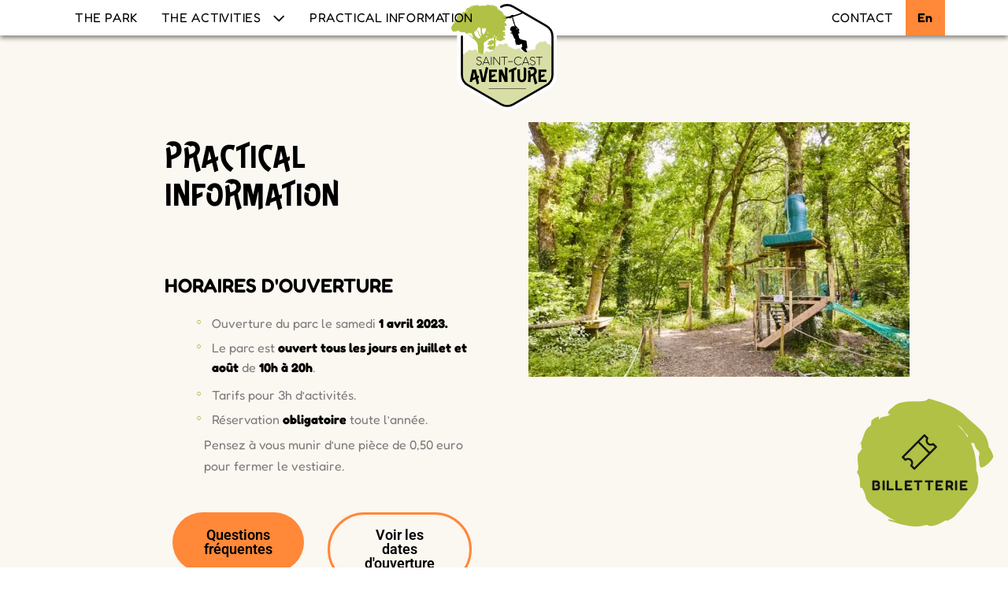

--- FILE ---
content_type: text/html; charset=UTF-8
request_url: https://www.saintcast-aventure.com/en/practical-information/
body_size: 65208
content:
<!DOCTYPE html>

<html lang="en-US" prefix="og: https://ogp.me/ns#">

<head><meta charset="UTF-8"><script>if(navigator.userAgent.match(/MSIE|Internet Explorer/i)||navigator.userAgent.match(/Trident\/7\..*?rv:11/i)){var href=document.location.href;if(!href.match(/[?&]nowprocket/)){if(href.indexOf("?")==-1){if(href.indexOf("#")==-1){document.location.href=href+"?nowprocket=1"}else{document.location.href=href.replace("#","?nowprocket=1#")}}else{if(href.indexOf("#")==-1){document.location.href=href+"&nowprocket=1"}else{document.location.href=href.replace("#","&nowprocket=1#")}}}}</script><script>(()=>{class RocketLazyLoadScripts{constructor(){this.v="2.0.4",this.userEvents=["keydown","keyup","mousedown","mouseup","mousemove","mouseover","mouseout","touchmove","touchstart","touchend","touchcancel","wheel","click","dblclick","input"],this.attributeEvents=["onblur","onclick","oncontextmenu","ondblclick","onfocus","onmousedown","onmouseenter","onmouseleave","onmousemove","onmouseout","onmouseover","onmouseup","onmousewheel","onscroll","onsubmit"]}async t(){this.i(),this.o(),/iP(ad|hone)/.test(navigator.userAgent)&&this.h(),this.u(),this.l(this),this.m(),this.k(this),this.p(this),this._(),await Promise.all([this.R(),this.L()]),this.lastBreath=Date.now(),this.S(this),this.P(),this.D(),this.O(),this.M(),await this.C(this.delayedScripts.normal),await this.C(this.delayedScripts.defer),await this.C(this.delayedScripts.async),await this.T(),await this.F(),await this.j(),await this.A(),window.dispatchEvent(new Event("rocket-allScriptsLoaded")),this.everythingLoaded=!0,this.lastTouchEnd&&await new Promise(t=>setTimeout(t,500-Date.now()+this.lastTouchEnd)),this.I(),this.H(),this.U(),this.W()}i(){this.CSPIssue=sessionStorage.getItem("rocketCSPIssue"),document.addEventListener("securitypolicyviolation",t=>{this.CSPIssue||"script-src-elem"!==t.violatedDirective||"data"!==t.blockedURI||(this.CSPIssue=!0,sessionStorage.setItem("rocketCSPIssue",!0))},{isRocket:!0})}o(){window.addEventListener("pageshow",t=>{this.persisted=t.persisted,this.realWindowLoadedFired=!0},{isRocket:!0}),window.addEventListener("pagehide",()=>{this.onFirstUserAction=null},{isRocket:!0})}h(){let t;function e(e){t=e}window.addEventListener("touchstart",e,{isRocket:!0}),window.addEventListener("touchend",function i(o){o.changedTouches[0]&&t.changedTouches[0]&&Math.abs(o.changedTouches[0].pageX-t.changedTouches[0].pageX)<10&&Math.abs(o.changedTouches[0].pageY-t.changedTouches[0].pageY)<10&&o.timeStamp-t.timeStamp<200&&(window.removeEventListener("touchstart",e,{isRocket:!0}),window.removeEventListener("touchend",i,{isRocket:!0}),"INPUT"===o.target.tagName&&"text"===o.target.type||(o.target.dispatchEvent(new TouchEvent("touchend",{target:o.target,bubbles:!0})),o.target.dispatchEvent(new MouseEvent("mouseover",{target:o.target,bubbles:!0})),o.target.dispatchEvent(new PointerEvent("click",{target:o.target,bubbles:!0,cancelable:!0,detail:1,clientX:o.changedTouches[0].clientX,clientY:o.changedTouches[0].clientY})),event.preventDefault()))},{isRocket:!0})}q(t){this.userActionTriggered||("mousemove"!==t.type||this.firstMousemoveIgnored?"keyup"===t.type||"mouseover"===t.type||"mouseout"===t.type||(this.userActionTriggered=!0,this.onFirstUserAction&&this.onFirstUserAction()):this.firstMousemoveIgnored=!0),"click"===t.type&&t.preventDefault(),t.stopPropagation(),t.stopImmediatePropagation(),"touchstart"===this.lastEvent&&"touchend"===t.type&&(this.lastTouchEnd=Date.now()),"click"===t.type&&(this.lastTouchEnd=0),this.lastEvent=t.type,t.composedPath&&t.composedPath()[0].getRootNode()instanceof ShadowRoot&&(t.rocketTarget=t.composedPath()[0]),this.savedUserEvents.push(t)}u(){this.savedUserEvents=[],this.userEventHandler=this.q.bind(this),this.userEvents.forEach(t=>window.addEventListener(t,this.userEventHandler,{passive:!1,isRocket:!0})),document.addEventListener("visibilitychange",this.userEventHandler,{isRocket:!0})}U(){this.userEvents.forEach(t=>window.removeEventListener(t,this.userEventHandler,{passive:!1,isRocket:!0})),document.removeEventListener("visibilitychange",this.userEventHandler,{isRocket:!0}),this.savedUserEvents.forEach(t=>{(t.rocketTarget||t.target).dispatchEvent(new window[t.constructor.name](t.type,t))})}m(){const t="return false",e=Array.from(this.attributeEvents,t=>"data-rocket-"+t),i="["+this.attributeEvents.join("],[")+"]",o="[data-rocket-"+this.attributeEvents.join("],[data-rocket-")+"]",s=(e,i,o)=>{o&&o!==t&&(e.setAttribute("data-rocket-"+i,o),e["rocket"+i]=new Function("event",o),e.setAttribute(i,t))};new MutationObserver(t=>{for(const n of t)"attributes"===n.type&&(n.attributeName.startsWith("data-rocket-")||this.everythingLoaded?n.attributeName.startsWith("data-rocket-")&&this.everythingLoaded&&this.N(n.target,n.attributeName.substring(12)):s(n.target,n.attributeName,n.target.getAttribute(n.attributeName))),"childList"===n.type&&n.addedNodes.forEach(t=>{if(t.nodeType===Node.ELEMENT_NODE)if(this.everythingLoaded)for(const i of[t,...t.querySelectorAll(o)])for(const t of i.getAttributeNames())e.includes(t)&&this.N(i,t.substring(12));else for(const e of[t,...t.querySelectorAll(i)])for(const t of e.getAttributeNames())this.attributeEvents.includes(t)&&s(e,t,e.getAttribute(t))})}).observe(document,{subtree:!0,childList:!0,attributeFilter:[...this.attributeEvents,...e]})}I(){this.attributeEvents.forEach(t=>{document.querySelectorAll("[data-rocket-"+t+"]").forEach(e=>{this.N(e,t)})})}N(t,e){const i=t.getAttribute("data-rocket-"+e);i&&(t.setAttribute(e,i),t.removeAttribute("data-rocket-"+e))}k(t){Object.defineProperty(HTMLElement.prototype,"onclick",{get(){return this.rocketonclick||null},set(e){this.rocketonclick=e,this.setAttribute(t.everythingLoaded?"onclick":"data-rocket-onclick","this.rocketonclick(event)")}})}S(t){function e(e,i){let o=e[i];e[i]=null,Object.defineProperty(e,i,{get:()=>o,set(s){t.everythingLoaded?o=s:e["rocket"+i]=o=s}})}e(document,"onreadystatechange"),e(window,"onload"),e(window,"onpageshow");try{Object.defineProperty(document,"readyState",{get:()=>t.rocketReadyState,set(e){t.rocketReadyState=e},configurable:!0}),document.readyState="loading"}catch(t){console.log("WPRocket DJE readyState conflict, bypassing")}}l(t){this.originalAddEventListener=EventTarget.prototype.addEventListener,this.originalRemoveEventListener=EventTarget.prototype.removeEventListener,this.savedEventListeners=[],EventTarget.prototype.addEventListener=function(e,i,o){o&&o.isRocket||!t.B(e,this)&&!t.userEvents.includes(e)||t.B(e,this)&&!t.userActionTriggered||e.startsWith("rocket-")||t.everythingLoaded?t.originalAddEventListener.call(this,e,i,o):(t.savedEventListeners.push({target:this,remove:!1,type:e,func:i,options:o}),"mouseenter"!==e&&"mouseleave"!==e||t.originalAddEventListener.call(this,e,t.savedUserEvents.push,o))},EventTarget.prototype.removeEventListener=function(e,i,o){o&&o.isRocket||!t.B(e,this)&&!t.userEvents.includes(e)||t.B(e,this)&&!t.userActionTriggered||e.startsWith("rocket-")||t.everythingLoaded?t.originalRemoveEventListener.call(this,e,i,o):t.savedEventListeners.push({target:this,remove:!0,type:e,func:i,options:o})}}J(t,e){this.savedEventListeners=this.savedEventListeners.filter(i=>{let o=i.type,s=i.target||window;return e!==o||t!==s||(this.B(o,s)&&(i.type="rocket-"+o),this.$(i),!1)})}H(){EventTarget.prototype.addEventListener=this.originalAddEventListener,EventTarget.prototype.removeEventListener=this.originalRemoveEventListener,this.savedEventListeners.forEach(t=>this.$(t))}$(t){t.remove?this.originalRemoveEventListener.call(t.target,t.type,t.func,t.options):this.originalAddEventListener.call(t.target,t.type,t.func,t.options)}p(t){let e;function i(e){return t.everythingLoaded?e:e.split(" ").map(t=>"load"===t||t.startsWith("load.")?"rocket-jquery-load":t).join(" ")}function o(o){function s(e){const s=o.fn[e];o.fn[e]=o.fn.init.prototype[e]=function(){return this[0]===window&&t.userActionTriggered&&("string"==typeof arguments[0]||arguments[0]instanceof String?arguments[0]=i(arguments[0]):"object"==typeof arguments[0]&&Object.keys(arguments[0]).forEach(t=>{const e=arguments[0][t];delete arguments[0][t],arguments[0][i(t)]=e})),s.apply(this,arguments),this}}if(o&&o.fn&&!t.allJQueries.includes(o)){const e={DOMContentLoaded:[],"rocket-DOMContentLoaded":[]};for(const t in e)document.addEventListener(t,()=>{e[t].forEach(t=>t())},{isRocket:!0});o.fn.ready=o.fn.init.prototype.ready=function(i){function s(){parseInt(o.fn.jquery)>2?setTimeout(()=>i.bind(document)(o)):i.bind(document)(o)}return"function"==typeof i&&(t.realDomReadyFired?!t.userActionTriggered||t.fauxDomReadyFired?s():e["rocket-DOMContentLoaded"].push(s):e.DOMContentLoaded.push(s)),o([])},s("on"),s("one"),s("off"),t.allJQueries.push(o)}e=o}t.allJQueries=[],o(window.jQuery),Object.defineProperty(window,"jQuery",{get:()=>e,set(t){o(t)}})}P(){const t=new Map;document.write=document.writeln=function(e){const i=document.currentScript,o=document.createRange(),s=i.parentElement;let n=t.get(i);void 0===n&&(n=i.nextSibling,t.set(i,n));const c=document.createDocumentFragment();o.setStart(c,0),c.appendChild(o.createContextualFragment(e)),s.insertBefore(c,n)}}async R(){return new Promise(t=>{this.userActionTriggered?t():this.onFirstUserAction=t})}async L(){return new Promise(t=>{document.addEventListener("DOMContentLoaded",()=>{this.realDomReadyFired=!0,t()},{isRocket:!0})})}async j(){return this.realWindowLoadedFired?Promise.resolve():new Promise(t=>{window.addEventListener("load",t,{isRocket:!0})})}M(){this.pendingScripts=[];this.scriptsMutationObserver=new MutationObserver(t=>{for(const e of t)e.addedNodes.forEach(t=>{"SCRIPT"!==t.tagName||t.noModule||t.isWPRocket||this.pendingScripts.push({script:t,promise:new Promise(e=>{const i=()=>{const i=this.pendingScripts.findIndex(e=>e.script===t);i>=0&&this.pendingScripts.splice(i,1),e()};t.addEventListener("load",i,{isRocket:!0}),t.addEventListener("error",i,{isRocket:!0}),setTimeout(i,1e3)})})})}),this.scriptsMutationObserver.observe(document,{childList:!0,subtree:!0})}async F(){await this.X(),this.pendingScripts.length?(await this.pendingScripts[0].promise,await this.F()):this.scriptsMutationObserver.disconnect()}D(){this.delayedScripts={normal:[],async:[],defer:[]},document.querySelectorAll("script[type$=rocketlazyloadscript]").forEach(t=>{t.hasAttribute("data-rocket-src")?t.hasAttribute("async")&&!1!==t.async?this.delayedScripts.async.push(t):t.hasAttribute("defer")&&!1!==t.defer||"module"===t.getAttribute("data-rocket-type")?this.delayedScripts.defer.push(t):this.delayedScripts.normal.push(t):this.delayedScripts.normal.push(t)})}async _(){await this.L();let t=[];document.querySelectorAll("script[type$=rocketlazyloadscript][data-rocket-src]").forEach(e=>{let i=e.getAttribute("data-rocket-src");if(i&&!i.startsWith("data:")){i.startsWith("//")&&(i=location.protocol+i);try{const o=new URL(i).origin;o!==location.origin&&t.push({src:o,crossOrigin:e.crossOrigin||"module"===e.getAttribute("data-rocket-type")})}catch(t){}}}),t=[...new Map(t.map(t=>[JSON.stringify(t),t])).values()],this.Y(t,"preconnect")}async G(t){if(await this.K(),!0!==t.noModule||!("noModule"in HTMLScriptElement.prototype))return new Promise(e=>{let i;function o(){(i||t).setAttribute("data-rocket-status","executed"),e()}try{if(navigator.userAgent.includes("Firefox/")||""===navigator.vendor||this.CSPIssue)i=document.createElement("script"),[...t.attributes].forEach(t=>{let e=t.nodeName;"type"!==e&&("data-rocket-type"===e&&(e="type"),"data-rocket-src"===e&&(e="src"),i.setAttribute(e,t.nodeValue))}),t.text&&(i.text=t.text),t.nonce&&(i.nonce=t.nonce),i.hasAttribute("src")?(i.addEventListener("load",o,{isRocket:!0}),i.addEventListener("error",()=>{i.setAttribute("data-rocket-status","failed-network"),e()},{isRocket:!0}),setTimeout(()=>{i.isConnected||e()},1)):(i.text=t.text,o()),i.isWPRocket=!0,t.parentNode.replaceChild(i,t);else{const i=t.getAttribute("data-rocket-type"),s=t.getAttribute("data-rocket-src");i?(t.type=i,t.removeAttribute("data-rocket-type")):t.removeAttribute("type"),t.addEventListener("load",o,{isRocket:!0}),t.addEventListener("error",i=>{this.CSPIssue&&i.target.src.startsWith("data:")?(console.log("WPRocket: CSP fallback activated"),t.removeAttribute("src"),this.G(t).then(e)):(t.setAttribute("data-rocket-status","failed-network"),e())},{isRocket:!0}),s?(t.fetchPriority="high",t.removeAttribute("data-rocket-src"),t.src=s):t.src="data:text/javascript;base64,"+window.btoa(unescape(encodeURIComponent(t.text)))}}catch(i){t.setAttribute("data-rocket-status","failed-transform"),e()}});t.setAttribute("data-rocket-status","skipped")}async C(t){const e=t.shift();return e?(e.isConnected&&await this.G(e),this.C(t)):Promise.resolve()}O(){this.Y([...this.delayedScripts.normal,...this.delayedScripts.defer,...this.delayedScripts.async],"preload")}Y(t,e){this.trash=this.trash||[];let i=!0;var o=document.createDocumentFragment();t.forEach(t=>{const s=t.getAttribute&&t.getAttribute("data-rocket-src")||t.src;if(s&&!s.startsWith("data:")){const n=document.createElement("link");n.href=s,n.rel=e,"preconnect"!==e&&(n.as="script",n.fetchPriority=i?"high":"low"),t.getAttribute&&"module"===t.getAttribute("data-rocket-type")&&(n.crossOrigin=!0),t.crossOrigin&&(n.crossOrigin=t.crossOrigin),t.integrity&&(n.integrity=t.integrity),t.nonce&&(n.nonce=t.nonce),o.appendChild(n),this.trash.push(n),i=!1}}),document.head.appendChild(o)}W(){this.trash.forEach(t=>t.remove())}async T(){try{document.readyState="interactive"}catch(t){}this.fauxDomReadyFired=!0;try{await this.K(),this.J(document,"readystatechange"),document.dispatchEvent(new Event("rocket-readystatechange")),await this.K(),document.rocketonreadystatechange&&document.rocketonreadystatechange(),await this.K(),this.J(document,"DOMContentLoaded"),document.dispatchEvent(new Event("rocket-DOMContentLoaded")),await this.K(),this.J(window,"DOMContentLoaded"),window.dispatchEvent(new Event("rocket-DOMContentLoaded"))}catch(t){console.error(t)}}async A(){try{document.readyState="complete"}catch(t){}try{await this.K(),this.J(document,"readystatechange"),document.dispatchEvent(new Event("rocket-readystatechange")),await this.K(),document.rocketonreadystatechange&&document.rocketonreadystatechange(),await this.K(),this.J(window,"load"),window.dispatchEvent(new Event("rocket-load")),await this.K(),window.rocketonload&&window.rocketonload(),await this.K(),this.allJQueries.forEach(t=>t(window).trigger("rocket-jquery-load")),await this.K(),this.J(window,"pageshow");const t=new Event("rocket-pageshow");t.persisted=this.persisted,window.dispatchEvent(t),await this.K(),window.rocketonpageshow&&window.rocketonpageshow({persisted:this.persisted})}catch(t){console.error(t)}}async K(){Date.now()-this.lastBreath>45&&(await this.X(),this.lastBreath=Date.now())}async X(){return document.hidden?new Promise(t=>setTimeout(t)):new Promise(t=>requestAnimationFrame(t))}B(t,e){return e===document&&"readystatechange"===t||(e===document&&"DOMContentLoaded"===t||(e===window&&"DOMContentLoaded"===t||(e===window&&"load"===t||e===window&&"pageshow"===t)))}static run(){(new RocketLazyLoadScripts).t()}}RocketLazyLoadScripts.run()})();</script>
<!-- Google Tag Manager -->
<script type="rocketlazyloadscript">(function(w,d,s,l,i){w[l]=w[l]||[];w[l].push({'gtm.start':
new Date().getTime(),event:'gtm.js'});var f=d.getElementsByTagName(s)[0],
j=d.createElement(s),dl=l!='dataLayer'?'&l='+l:'';j.async=true;j.src=
'https://www.googletagmanager.com/gtm.js?id='+i+dl;f.parentNode.insertBefore(j,f);
})(window,document,'script','dataLayer','GTM-NF4VV87K');</script>
<!-- End Google Tag Manager -->
    
	<meta name="viewport" content="width=device-width, initial-scale=1">
	<meta name="theme-color" content="#161615">
	<link rel="profile" href="http://gmpg.org/xfn/11">
		<style></style>
	<link rel="alternate" hreflang="en" href="https://www.saintcast-aventure.com/en/practical-information/" />

<!-- Search Engine Optimization by Rank Math - https://rankmath.com/ -->
<title>Practical information - Saint-Cast Aventure</title>
<link crossorigin data-rocket-preload as="font" href="https://www.saintcast-aventure.com/public/themes/page-builder-framework/css/min/page-builder-framework.woff2" rel="preload">
<link crossorigin data-rocket-preload as="font" href="https://www.saintcast-aventure.com/public/plugins/gdpr-cookie-compliance/dist/fonts/nunito-v8-latin-regular.woff2" rel="preload">
<link crossorigin data-rocket-preload as="font" href="https://www.saintcast-aventure.com/public/plugins/gdpr-cookie-compliance/dist/fonts/nunito-v8-latin-700.woff2" rel="preload">
<link crossorigin data-rocket-preload as="font" href="https://fonts.gstatic.com/s/fredoka/v17/X7n64b87HvSqjb_WIi2yDCRwoQ_k7367_DWu89U.woff2" rel="preload">
<link crossorigin data-rocket-preload as="font" href="https://use.typekit.net/af/2f7ba6/00000000000000007735a036/30/l?primer=7cdcb44be4a7db8877ffa5c0007b8dd865b3bbc383831fe2ea177f62257a9191&#038;fvd=n4&#038;v=3" rel="preload">
<link crossorigin data-rocket-preload as="font" href="https://www.saintcast-aventure.com/public/themes/inodia/assets/fonts/icomoon.ttf?72do1y" rel="preload">
<link crossorigin data-rocket-preload as="font" href="https://fonts.gstatic.com/s/roboto/v49/KFO7CnqEu92Fr1ME7kSn66aGLdTylUAMa3yUBA.woff2" rel="preload">
<style id="wpr-usedcss">.bdt-icon{margin:0;border:none;border-radius:0;overflow:visible;font:inherit;color:inherit;text-transform:none;padding:0;background-color:transparent;display:inline-block;fill:currentcolor;line-height:0}button.bdt-icon:not(:disabled){cursor:pointer}.bdt-icon::-moz-focus-inner{border:0;padding:0}.bdt-icon:not(.bdt-preserve) [fill*='#']:not(.bdt-preserve){fill:currentcolor}.bdt-icon:not(.bdt-preserve) [stroke*='#']:not(.bdt-preserve){stroke:currentcolor}.bdt-icon>*{transform:translate(0,0)}.bdt-grid{display:flex;flex-wrap:wrap;margin:0;padding:0;list-style:none}.bdt-grid>*{margin:0}.bdt-grid>*>:last-child{margin-bottom:0}.bdt-grid{margin-left:-30px}.bdt-grid>*{padding-left:30px}*+.bdt-grid-margin,.bdt-grid+.bdt-grid,.bdt-grid>.bdt-grid-margin{margin-top:30px}@media (min-width:1200px){.bdt-grid{margin-left:-40px}.bdt-grid>*{padding-left:40px}*+.bdt-grid-margin,.bdt-grid+.bdt-grid,.bdt-grid>.bdt-grid-margin{margin-top:40px}}.bdt-grid-small{margin-left:-15px}.bdt-grid-small>*{padding-left:15px}.bdt-grid+.bdt-grid-small,.bdt-grid-small>.bdt-grid-margin{margin-top:15px}.bdt-grid-collapse{margin-left:0}.bdt-grid-collapse>*{padding-left:0}.bdt-grid+.bdt-grid-collapse,.bdt-grid-collapse>.bdt-grid-margin{margin-top:0}.bdt-alert-close{position:absolute;top:20px;right:15px}.bdt-alert-close:first-child+*{margin-top:0}.bdt-search-navbar{width:400px}.bdt-search-navbar .bdt-search-icon{width:40px}.bdt-search-large{width:500px}.bdt-search-large .bdt-search-icon{width:80px}.bdt-navbar-nav{display:flex;margin:0;padding:0;list-style:none}.bdt-navbar-nav>li>a,.bdt-navbar-toggle{display:flex;justify-content:center;align-items:center;column-gap:.25em;box-sizing:border-box;min-height:80px;padding:0 15px;font-size:16px;font-family:-apple-system,BlinkMacSystemFont,"Segoe UI",Roboto,"Helvetica Neue",Arial,"Noto Sans",sans-serif,"Apple Color Emoji","Segoe UI Emoji","Segoe UI Symbol","Noto Color Emoji";text-decoration:none}.bdt-navbar-nav>li>a{color:#999}.bdt-navbar-nav>li:hover>a,.bdt-navbar-nav>li>a[aria-expanded=true]{color:#666}.bdt-navbar-nav>li>a:active{color:#333}.bdt-navbar-nav>li.bdt-active>a{color:#333}.bdt-navbar-toggle{color:#999}.bdt-navbar-toggle:hover,.bdt-navbar-toggle[aria-expanded=true]{color:#666;text-decoration:none}.bdt-navbar-dropdown{display:none;position:absolute;z-index:1020;box-sizing:border-box;width:200px;padding:15px;background:#f8f8f8;color:#666}.bdt-navbar-dropdown.bdt-open{display:block}.bdt-navbar-dropbar{background:#f8f8f8}.bdt-navbar-dropbar-slide{position:absolute;z-index:980;left:0;right:0}.bdt-tab-left,.bdt-tab-right{flex-direction:column;margin-left:0}.bdt-tab-left>*,.bdt-tab-right>*{padding-left:0}.bdt-tab-left>*>a{justify-content:left}.bdt-tab-right>*>a{justify-content:left}.bdt-slidenav{padding:5px 10px;color:rgba(102,102,102,.5)}.bdt-slidenav:hover{color:rgba(102,102,102,.9)}.bdt-slidenav:active{color:rgba(102,102,102,.5)}.bdt-slidenav-large{padding:10px}.bdt-accordion{padding:0;list-style:none}.bdt-accordion>:nth-child(n+2){margin-top:20px}.bdt-accordion-title{display:block;font-size:1.25rem;line-height:1.4;color:#333}.bdt-accordion-title:hover{color:#666;text-decoration:none}.bdt-accordion-content{display:flow-root;margin-top:20px}.bdt-accordion-content>:last-child{margin-bottom:0}.bdt-modal{display:none;position:fixed;top:0;right:0;bottom:0;left:0;z-index:1010;overflow-y:auto;-webkit-overflow-scrolling:touch;padding:15px;background:rgba(0,0,0,.6);opacity:0;transition:opacity .15s linear}@media (min-width:640px){.bdt-modal{padding:50px 30px}}@media (min-width:960px){.bdt-modal{padding-left:40px;padding-right:40px}}.bdt-modal.bdt-open{opacity:1}.bdt-modal-page{overflow:hidden}.bdt-modal-dialog{position:relative;box-sizing:border-box;margin:0 auto;width:600px;max-width:100%!important;background:#fff;opacity:0;transform:translateY(-100px);transition:.3s linear;transition-property:opacity,transform;border-radius:3px}.bdt-open>.bdt-modal-dialog{opacity:1;transform:translateY(0)}[class*=bdt-modal-close-]{position:absolute;z-index:1010;top:10px;right:10px;padding:5px}[class*=bdt-modal-close-]:first-child+*{margin-top:0}.bdt-lightbox-page{overflow:hidden}.bdt-lightbox-items>*{position:absolute;top:0;right:0;bottom:0;left:0;display:none;justify-content:center;align-items:center;color:rgba(255,255,255,.7);will-change:transform,opacity}.bdt-lightbox-items>*>*{max-width:100vw;max-height:100vh}.bdt-lightbox-items>*>:not(iframe){width:auto;height:auto}.bdt-lightbox-items>.bdt-active{display:flex}.bdt-lightbox-caption:empty{display:none}.bdt-lightbox-iframe{width:80%;height:80%}.bdt-slideshow-items{position:relative;z-index:0;margin:0;padding:0;list-style:none;overflow:hidden;-webkit-touch-callout:none;touch-action:pan-y}.bdt-slideshow-items>*{position:absolute;top:0;left:0;right:0;bottom:0;overflow:hidden;will-change:transform,opacity}.bdt-slideshow-items>:not(.bdt-active){display:none}.bdt-slider-container{overflow:hidden}.bdt-slider-items{will-change:transform;position:relative;touch-action:pan-y}.bdt-slider-items:not(.bdt-grid){display:flex;margin:0;padding:0;list-style:none;-webkit-touch-callout:none}.bdt-slider-items.bdt-grid{flex-wrap:nowrap}.bdt-slider-items>*{flex:none;max-width:100%;position:relative}.bdt-sticky-fixed{z-index:980;box-sizing:border-box;margin:0!important;-webkit-backface-visibility:hidden;backface-visibility:hidden}.bdt-offcanvas{display:none;position:fixed;top:0;bottom:0;left:0;z-index:1000}.bdt-offcanvas-flip .bdt-offcanvas{right:0;left:auto}.bdt-offcanvas-bar{position:absolute;top:0;bottom:0;left:-270px;box-sizing:border-box;width:270px;padding:20px;background:#222;overflow-y:auto;-webkit-overflow-scrolling:touch}.bdt-offcanvas-flip .bdt-offcanvas-bar{left:auto;right:-270px}@media (min-width:960px){.bdt-offcanvas-bar{left:-350px;width:350px;padding:40px}.bdt-offcanvas-flip .bdt-offcanvas-bar{right:-350px}}.bdt-open>.bdt-offcanvas-bar{left:0}.bdt-offcanvas-flip .bdt-open>.bdt-offcanvas-bar{left:auto;right:0}.bdt-offcanvas-bar-animation{transition:left .3s ease-out}.bdt-offcanvas-flip .bdt-offcanvas-bar-animation{transition-property:right}.bdt-offcanvas-close{position:absolute;z-index:1000;top:20px;right:20px;padding:5px}.bdt-offcanvas-overlay{width:100vw;touch-action:none}.bdt-offcanvas-overlay::before{content:"";position:absolute;top:0;bottom:0;left:0;right:0;background:rgba(0,0,0,.1);opacity:0;transition:opacity .15s linear}.bdt-offcanvas-overlay.bdt-open::before{opacity:1}.bdt-offcanvas-container,.bdt-offcanvas-page{overflow-x:hidden}.bdt-offcanvas-container{position:relative;left:0;transition:left .3s ease-out;box-sizing:border-box;width:100%}:not(.bdt-offcanvas-flip).bdt-offcanvas-container-animation{left:270px}.bdt-offcanvas-flip.bdt-offcanvas-container-animation{left:-270px}@media (min-width:960px){:not(.bdt-offcanvas-flip).bdt-offcanvas-container-animation{left:350px}.bdt-offcanvas-flip.bdt-offcanvas-container-animation{left:-350px}}.bdt-leader-fill::after{display:inline-block;margin-left:15px;width:0;content:attr(data-fill);white-space:nowrap}.bdt-leader-fill.bdt-leader-hide::after{display:none}:root{--bdt-leader-fill-content:'.'}.bdt-notification{position:fixed;top:10px;left:10px;z-index:1040;box-sizing:border-box;width:450px}@media (max-width:639px){.bdt-notification{left:10px;right:10px;width:auto;margin:0}}.bdt-notification-message{position:relative;padding:15px;background:#f8f8f8;color:#666;font-size:1.25rem;line-height:1.4;cursor:pointer}*+.bdt-notification-message{margin-top:10px}.bdt-notification-close{display:none;position:absolute;top:20px;right:15px}.bdt-notification-message:hover .bdt-notification-close{display:block}.bdt-tooltip{display:none;position:absolute;z-index:1030;top:0;box-sizing:border-box;max-width:200px;padding:3px 6px;background:#666;border-radius:2px;color:#fff;font-size:12px}.bdt-tooltip.bdt-active{display:block}.bdt-sortable{position:relative}.bdt-sortable>:last-child{margin-bottom:0}.bdt-sortable-drag{position:fixed!important;z-index:1050!important;pointer-events:none}.bdt-sortable-placeholder{opacity:0;pointer-events:none}.bdt-sortable-empty{min-height:50px}[class*=bdt-animation-]{animation:.5s ease-out both}.bdt-animation-fade{animation-name:bdt-fade;animation-duration:.8s;animation-timing-function:linear}.bdt-animation-scale-up{animation-name:bdt-fade,bdt-scale-up}@keyframes bdt-fade{0%{opacity:0}100%{opacity:1}}@keyframes bdt-scale-up{0%{transform:scale(.9)}100%{transform:scale(1)}}[class*=bdt-width]{box-sizing:border-box;width:100%;max-width:100%}.bdt-width-auto{width:auto}.bdt-width-expand{flex:1;min-width:1px}.bdt-svg,.bdt-svg:not(.bdt-preserve) [fill*='#']:not(.bdt-preserve){fill:currentcolor}.bdt-svg:not(.bdt-preserve) [stroke*='#']:not(.bdt-preserve){stroke:currentcolor}.bdt-svg{transform:translate(0,0)}.bdt-responsive-width{box-sizing:border-box}.bdt-responsive-width{max-width:100%!important;height:auto}[bdt-responsive]{max-width:100%}.bdt-disabled{pointer-events:none}.bdt-drag,.bdt-drag *{cursor:move}.bdt-drag iframe{pointer-events:none}.bdt-dragover{box-shadow:0 0 20px rgba(100,100,100,.3)}.bdt-flex{display:flex}.bdt-flex-inline{display:inline-flex}.bdt-flex-top{align-items:flex-start}.bdt-flex-middle{align-items:center}.bdt-flex-wrap-top{align-content:flex-start}.bdt-margin-small-top{margin-top:10px!important}.bdt-margin-auto-vertical{margin-top:auto!important;margin-bottom:auto!important}:root{--bdt-position-margin-offset:0px}:where(.bdt-transition-fade),:where([class*=bdt-transition-scale]),:where([class*=bdt-transition-slide]){--bdt-position-translate-x:0;--bdt-position-translate-y:0}[hidden]{display:none!important}.bdt-invisible{visibility:hidden!important}@media print{*,::after,::before{background:0 0!important;color:#000!important;box-shadow:none!important;text-shadow:none!important}a,a:visited{text-decoration:underline}img,tr{page-break-inside:avoid}img{max-width:100%!important}@page{margin:.5cm}h2,p{orphans:3;widows:3}h2{page-break-after:avoid}}.bdt-tooltip{padding:7px 12px;background:#464646;border-radius:3px;font-size:13px}.bdt-notification .bdt-icon{margin-right:10px;vertical-align:middle;line-height:normal}.bdt-notification .bdt-notification-message{padding:20px 40px 20px 20px;background:#fff;font-size:1rem;box-shadow:0 5px 20px rgba(0,0,0,.1);border-radius:3px}[class*=elementor-widget-bdt-] a:hover{text-decoration:none}[class*=" elementor-widget-bdt-"] svg.e-font-icon-svg{height:1em;width:1em}[class*=" elementor-widget-bdt-"] svg.e-font-icon-svg use{fill:currentColor}[class*=" elementor-widget-bdt-"] svg.e-font-icon-svg *{fill:currentColor}.elementor-lightbox .dialog-close-button .eicon-close{transition:transform .3s}.elementor-lightbox .dialog-close-button:hover .eicon-close{transform:rotate(90deg)}.elementor-lightbox .elementor-swiper-button-next .eicon-chevron-right,.elementor-lightbox .elementor-swiper-button-prev .eicon-chevron-left{transition:transform .3s}.elementor-lightbox .elementor-swiper-button-prev:hover .eicon-chevron-left{transform:scale(1.2)}.elementor-lightbox .elementor-swiper-button-next:hover .eicon-chevron-right{transform:scale(1.2)}.bdt-arrows-dots-container .swiper-pagination,.bdt-dots-container .swiper-pagination,.bdt-slider .swiper-pagination{position:relative;display:flex;align-items:var(--ep-swiper-dots-align,center);justify-content:center}.bdt-arrows-dots-container .swiper-pagination .swiper-pagination-bullet,.bdt-dots-container .swiper-pagination .swiper-pagination-bullet,.bdt-slider .swiper-pagination .swiper-pagination-bullet{width:10px;height:10px;outline:0;transition:all .3s ease}.bdt-arrows-dots-container .swiper-pagination .swiper-pagination-bullet+.swiper-pagination-bullet,.bdt-dots-container .swiper-pagination .swiper-pagination-bullet+.swiper-pagination-bullet,.bdt-slider .swiper-pagination .swiper-pagination-bullet+.swiper-pagination-bullet{margin-left:var(--ep-swiper-dots-space-between,5px);outline:0}.bdt-arrows-dots-container .swiper-pagination.swiper-pagination-fraction,.bdt-dots-container .swiper-pagination.swiper-pagination-fraction,.bdt-slider .swiper-pagination.swiper-pagination-fraction{bottom:auto;z-index:1}.bdt-arrows-dots-container .swiper-pagination-bullets,.bdt-dots-container .swiper-pagination-bullets,.bdt-slider .swiper-pagination-bullets{min-height:var(--ep-swiper-dots-active-height,10px)}.bdt-arrows-dots-container .swiper-pagination-bullets .swiper-pagination-bullet,.bdt-dots-container .swiper-pagination-bullets .swiper-pagination-bullet,.bdt-slider .swiper-pagination-bullets .swiper-pagination-bullet{position:relative}.bdt-arrows-dots-container .swiper-pagination-bullets .swiper-pagination-bullet:after,.bdt-dots-container .swiper-pagination-bullets .swiper-pagination-bullet:after,.bdt-slider .swiper-pagination-bullets .swiper-pagination-bullet:after{content:'';width:calc(100% + 6px);height:calc(100% + 6px);position:absolute;transform:translate(-50%,-50%);left:50%;top:50%}.bdt-arrows-dots-align-center .bdt-arrows-dots-container .swiper-pagination,.bdt-arrows-dots-align-center .bdt-dots-container .swiper-pagination{position:absolute;width:100%!important}.bdt-navigation-type-progress .swiper-pagination-progress{transform:translateY(15px);height:5px;width:100%}.bdt-arrows-dots-container .swiper-pagination-bullets-dynamic,.bdt-dots-container .swiper-pagination-bullets-dynamic,.bdt-slider .swiper-pagination-bullets-dynamic{overflow:hidden;font-size:0;width:100%!important}.bdt-arrows-dots-container .swiper-pagination-bullets-dynamic .swiper-pagination-bullet,.bdt-dots-container .swiper-pagination-bullets-dynamic .swiper-pagination-bullet,.bdt-slider .swiper-pagination-bullets-dynamic .swiper-pagination-bullet{transform:scale(.33);position:relative}.bdt-arrows-dots-container .swiper-pagination-bullets-dynamic .swiper-pagination-bullet-active,.bdt-dots-container .swiper-pagination-bullets-dynamic .swiper-pagination-bullet-active,.bdt-slider .swiper-pagination-bullets-dynamic .swiper-pagination-bullet-active{transform:scale(1)}.bdt-arrows-dots-container .swiper-pagination-bullets-dynamic .swiper-pagination-bullet-active-main,.bdt-dots-container .swiper-pagination-bullets-dynamic .swiper-pagination-bullet-active-main,.bdt-slider .swiper-pagination-bullets-dynamic .swiper-pagination-bullet-active-main{transform:scale(1)}.bdt-arrows-dots-container .swiper-pagination-bullets-dynamic .swiper-pagination-bullet-active-prev,.bdt-dots-container .swiper-pagination-bullets-dynamic .swiper-pagination-bullet-active-prev,.bdt-slider .swiper-pagination-bullets-dynamic .swiper-pagination-bullet-active-prev{transform:scale(.66)}.bdt-arrows-dots-container .swiper-pagination-bullets-dynamic .swiper-pagination-bullet-active-prev-prev,.bdt-dots-container .swiper-pagination-bullets-dynamic .swiper-pagination-bullet-active-prev-prev,.bdt-slider .swiper-pagination-bullets-dynamic .swiper-pagination-bullet-active-prev-prev{transform:scale(.33)}.bdt-arrows-dots-container .swiper-pagination-bullets-dynamic .swiper-pagination-bullet-active-next,.bdt-dots-container .swiper-pagination-bullets-dynamic .swiper-pagination-bullet-active-next,.bdt-slider .swiper-pagination-bullets-dynamic .swiper-pagination-bullet-active-next{transform:scale(.66)}.bdt-arrows-dots-container .swiper-pagination-bullets-dynamic .swiper-pagination-bullet-active-next-next,.bdt-dots-container .swiper-pagination-bullets-dynamic .swiper-pagination-bullet-active-next-next,.bdt-slider .swiper-pagination-bullets-dynamic .swiper-pagination-bullet-active-next-next{transform:scale(.33)}.bdt-ep-shadow-mode-yes .bdt-carousel .swiper-container,.bdt-ep-shadow-mode-yes .bdt-custom-carousel .swiper-container,.bdt-ep-shadow-mode-yes .bdt-event-carousel .swiper-container,.bdt-ep-shadow-mode-yes .bdt-event-carousel-skin-fable .swiper-container,.bdt-ep-shadow-mode-yes .bdt-panel-slider .swiper-container,.bdt-ep-shadow-mode-yes .bdt-portfolio-carousel .swiper-container,.bdt-ep-shadow-mode-yes .bdt-testimonial-carousel .swiper-container,.bdt-ep-shadow-mode-yes .bdt-tutor-lms-course-carousel .swiper-container,.bdt-ep-shadow-mode-yes .bdt-wc-carousel .swiper-container{padding:10px;margin:0 -10px}.bdt-carousel .swiper-container:not(.swiper-container-horizontal),.bdt-custom-carousel .swiper-container:not(.swiper-container-horizontal),.bdt-event-carousel .swiper-container:not(.swiper-container-horizontal),.bdt-event-carousel-skin-fable .swiper-container:not(.swiper-container-horizontal),.bdt-panel-slider .swiper-container:not(.swiper-container-horizontal),.bdt-portfolio-carousel .swiper-container:not(.swiper-container-horizontal),.bdt-testimonial-carousel .swiper-container:not(.swiper-container-horizontal),.bdt-tutor-lms-course-carousel .swiper-container:not(.swiper-container-horizontal),.bdt-wc-carousel .swiper-container:not(.swiper-container-horizontal){opacity:0}.bdt-carousel .swiper-container:not(.swiper-container-horizontal) div>div,.bdt-custom-carousel .swiper-container:not(.swiper-container-horizontal) div>div,.bdt-event-carousel .swiper-container:not(.swiper-container-horizontal) div>div,.bdt-event-carousel-skin-fable .swiper-container:not(.swiper-container-horizontal) div>div,.bdt-panel-slider .swiper-container:not(.swiper-container-horizontal) div>div,.bdt-portfolio-carousel .swiper-container:not(.swiper-container-horizontal) div>div,.bdt-testimonial-carousel .swiper-container:not(.swiper-container-horizontal) div>div,.bdt-tutor-lms-course-carousel .swiper-container:not(.swiper-container-horizontal) div>div,.bdt-wc-carousel .swiper-container:not(.swiper-container-horizontal) div>div{max-width:350px}.bdt-carousel .swiper-container.swiper-container-horizontal,.bdt-custom-carousel .swiper-container.swiper-container-horizontal,.bdt-event-carousel .swiper-container.swiper-container-horizontal,.bdt-event-carousel-skin-fable .swiper-container.swiper-container-horizontal,.bdt-panel-slider .swiper-container.swiper-container-horizontal,.bdt-portfolio-carousel .swiper-container.swiper-container-horizontal,.bdt-testimonial-carousel .swiper-container.swiper-container-horizontal,.bdt-tutor-lms-course-carousel .swiper-container.swiper-container-horizontal,.bdt-wc-carousel .swiper-container.swiper-container-horizontal{opacity:1;transition:opacity .4s ease-out}.bdt-show-hidden-item--yes .swiper-container{overflow:visible}[class*=elementor-widget-bdt-] .swiper-container-horizontal .swiper-pagination-bullets,[class*=elementor-widget-bdt-] .swiper-container-horizontal+.swiper-pagination-bullets,[class*=elementor-widget-bdt-] .swiper-pagination-custom,[class*=elementor-widget-bdt-] .swiper-pagination-fraction{bottom:-50px;width:100%}[class*=elementor-widget-bdt-] .swiper-container-horizontal .swiper-pagination-bullets .swiper-pagination-bullet,[class*=elementor-widget-bdt-] .swiper-container-horizontal+.swiper-pagination-bullets .swiper-pagination-bullet,[class*=elementor-widget-bdt-] .swiper-pagination-custom .swiper-pagination-bullet,[class*=elementor-widget-bdt-] .swiper-pagination-fraction .swiper-pagination-bullet{width:10px;height:10px;margin:0 5px}.bdt-navigation-type-arrows-fraction .swiper-pagination{position:initial}.rtl .bdt-arrows-container .swiper-pagination,.rtl .bdt-arrows-dots-container .swiper-pagination,.rtl .bdt-arrows-fraction-container .swiper-pagination{direction:ltr}[class*=elementor-widget-bdt-] .swiper-container .elementor-lightbox-content-source{display:none}[class*=elementor-widget-bdt-] .swiper-slide{border-style:solid;border-width:0;overflow:hidden}[class*=elementor-widget-bdt-] .swiper-container-horizontal+.swiper-pagination-progressbar,[class*=elementor-widget-bdt-] .swiper-container-vertical+.swiper-pagination-progressbar.swiper-pagination-progressbar-opposite{width:100%;height:4px}[class*=elementor-widget-bdt-] .swiper-pagination-progressbar{background:rgba(0,0,0,.25);position:absolute}[class*=elementor-widget-bdt-] .swiper-pagination-progressbar .swiper-pagination-progressbar-fill{background:#007aff;position:absolute;left:0;top:0;width:100%;height:100%;transform:scale(0);transform-origin:left top}.bdt-ep-grid-filters-wrapper{margin-bottom:30px}.bdt-ep-grid-filters-wrapper ul li{cursor:pointer;-webkit-transition:.25s ease-in-out;transition:all .25s ease-in-out}iframe[data-src]:not(.lazy-loaded){background:rgba(152,152,152,.07);background-image:var(--wpr-bg-714e258b-0559-4afe-a02e-e767e388e522);background-repeat:no-repeat;background-position:center}.bdt-navbar-nav>li>a{transition:.1s ease-in-out;transition-property:color,background-color;position:relative}.elementor-button svg{width:1.2em}:root{--wp--preset--aspect-ratio--square:1;--wp--preset--aspect-ratio--4-3:4/3;--wp--preset--aspect-ratio--3-4:3/4;--wp--preset--aspect-ratio--3-2:3/2;--wp--preset--aspect-ratio--2-3:2/3;--wp--preset--aspect-ratio--16-9:16/9;--wp--preset--aspect-ratio--9-16:9/16;--wp--preset--color--black:#000000;--wp--preset--color--cyan-bluish-gray:#abb8c3;--wp--preset--color--white:#ffffff;--wp--preset--color--pale-pink:#f78da7;--wp--preset--color--vivid-red:#cf2e2e;--wp--preset--color--luminous-vivid-orange:#ff6900;--wp--preset--color--luminous-vivid-amber:#fcb900;--wp--preset--color--light-green-cyan:#7bdcb5;--wp--preset--color--vivid-green-cyan:#00d084;--wp--preset--color--pale-cyan-blue:#8ed1fc;--wp--preset--color--vivid-cyan-blue:#0693e3;--wp--preset--color--vivid-purple:#9b51e0;--wp--preset--gradient--vivid-cyan-blue-to-vivid-purple:linear-gradient(135deg,rgba(6, 147, 227, 1) 0%,rgb(155, 81, 224) 100%);--wp--preset--gradient--light-green-cyan-to-vivid-green-cyan:linear-gradient(135deg,rgb(122, 220, 180) 0%,rgb(0, 208, 130) 100%);--wp--preset--gradient--luminous-vivid-amber-to-luminous-vivid-orange:linear-gradient(135deg,rgba(252, 185, 0, 1) 0%,rgba(255, 105, 0, 1) 100%);--wp--preset--gradient--luminous-vivid-orange-to-vivid-red:linear-gradient(135deg,rgba(255, 105, 0, 1) 0%,rgb(207, 46, 46) 100%);--wp--preset--gradient--very-light-gray-to-cyan-bluish-gray:linear-gradient(135deg,rgb(238, 238, 238) 0%,rgb(169, 184, 195) 100%);--wp--preset--gradient--cool-to-warm-spectrum:linear-gradient(135deg,rgb(74, 234, 220) 0%,rgb(151, 120, 209) 20%,rgb(207, 42, 186) 40%,rgb(238, 44, 130) 60%,rgb(251, 105, 98) 80%,rgb(254, 248, 76) 100%);--wp--preset--gradient--blush-light-purple:linear-gradient(135deg,rgb(255, 206, 236) 0%,rgb(152, 150, 240) 100%);--wp--preset--gradient--blush-bordeaux:linear-gradient(135deg,rgb(254, 205, 165) 0%,rgb(254, 45, 45) 50%,rgb(107, 0, 62) 100%);--wp--preset--gradient--luminous-dusk:linear-gradient(135deg,rgb(255, 203, 112) 0%,rgb(199, 81, 192) 50%,rgb(65, 88, 208) 100%);--wp--preset--gradient--pale-ocean:linear-gradient(135deg,rgb(255, 245, 203) 0%,rgb(182, 227, 212) 50%,rgb(51, 167, 181) 100%);--wp--preset--gradient--electric-grass:linear-gradient(135deg,rgb(202, 248, 128) 0%,rgb(113, 206, 126) 100%);--wp--preset--gradient--midnight:linear-gradient(135deg,rgb(2, 3, 129) 0%,rgb(40, 116, 252) 100%);--wp--preset--font-size--small:14px;--wp--preset--font-size--medium:20px;--wp--preset--font-size--large:20px;--wp--preset--font-size--x-large:42px;--wp--preset--font-size--tiny:12px;--wp--preset--font-size--regular:16px;--wp--preset--font-size--larger:32px;--wp--preset--font-size--extra:44px;--wp--preset--spacing--20:0.44rem;--wp--preset--spacing--30:0.67rem;--wp--preset--spacing--40:1rem;--wp--preset--spacing--50:1.5rem;--wp--preset--spacing--60:2.25rem;--wp--preset--spacing--70:3.38rem;--wp--preset--spacing--80:5.06rem;--wp--preset--shadow--natural:6px 6px 9px rgba(0, 0, 0, .2);--wp--preset--shadow--deep:12px 12px 50px rgba(0, 0, 0, .4);--wp--preset--shadow--sharp:6px 6px 0px rgba(0, 0, 0, .2);--wp--preset--shadow--outlined:6px 6px 0px -3px rgba(255, 255, 255, 1),6px 6px rgba(0, 0, 0, 1);--wp--preset--shadow--crisp:6px 6px 0px rgba(0, 0, 0, 1)}:root{--wp--style--global--content-size:1000px;--wp--style--global--wide-size:1400px}:where(body){margin:0}:where(.wp-site-blocks)>*{margin-block-start:24px;margin-block-end:0}:where(.wp-site-blocks)>:first-child{margin-block-start:0}:where(.wp-site-blocks)>:last-child{margin-block-end:0}:root{--wp--style--block-gap:24px}:root :where(.is-layout-flow)>:first-child{margin-block-start:0}:root :where(.is-layout-flow)>:last-child{margin-block-end:0}:root :where(.is-layout-flow)>*{margin-block-start:24px;margin-block-end:0}:root :where(.is-layout-constrained)>:first-child{margin-block-start:0}:root :where(.is-layout-constrained)>:last-child{margin-block-end:0}:root :where(.is-layout-constrained)>*{margin-block-start:24px;margin-block-end:0}:root :where(.is-layout-flex){gap:24px}:root :where(.is-layout-grid){gap:24px}body .is-layout-flex{display:flex}.is-layout-flex{flex-wrap:wrap;align-items:center}.is-layout-flex>:is(*,div){margin:0}body{padding-top:0;padding-right:0;padding-bottom:0;padding-left:0}a:where(:not(.wp-element-button)){text-decoration:underline}:root :where(.wp-element-button,.wp-block-button__link){background-color:#32373c;border-width:0;color:#fff;font-family:inherit;font-size:inherit;line-height:inherit;padding:calc(.667em + 2px) calc(1.333em + 2px);text-decoration:none}:root :where(.wp-block-pullquote){font-size:1.5em;line-height:1.6}ul .wpml-ls-menu-item a{display:flex;align-items:center}@font-face{font-display:swap;font-family:page-builder-framework;src:url(https://www.saintcast-aventure.com/public/themes/page-builder-framework/css/min/page-builder-framework.woff2) format("woff2"),url(https://www.saintcast-aventure.com/public/themes/page-builder-framework/css/min/page-builder-framework.woff) format("woff"),url(https://www.saintcast-aventure.com/public/themes/page-builder-framework/css/min/page-builder-framework.ttf) format("truetype");font-weight:400;font-style:normal}.wpbff{font-variant:normal;text-transform:none;-webkit-font-smoothing:antialiased;-moz-osx-font-smoothing:grayscale;font-style:normal;font-weight:400;line-height:1;font-family:page-builder-framework!important}.wpbff-arrow-up:before{content:""}.wpbff-arrow-down:before{content:""}.wpbff-hamburger:before{content:""}.wpbff-times:before{content:""}.wpbff-search:before{content:""}html{-webkit-text-size-adjust:100%}body{margin:0}main{display:block}a{background-color:#0000}img{border-style:none}button,input,optgroup,select,textarea{margin:0;font-family:inherit}button,input{overflow:visible}button,select{text-transform:none}[type=button],[type=reset],[type=submit],button{-webkit-appearance:button}button::-moz-focus-inner{border-style:none;padding:0}[type=button]::-moz-focus-inner{border-style:none;padding:0}[type=reset]::-moz-focus-inner{border-style:none;padding:0}[type=submit]::-moz-focus-inner{border-style:none;padding:0}button:-moz-focusring{outline:buttontext dotted 1px}[type=button]:-moz-focusring{outline:buttontext dotted 1px}[type=reset]:-moz-focusring{outline:buttontext dotted 1px}[type=submit]:-moz-focusring{outline:buttontext dotted 1px}fieldset{padding:.35em .75em .625em}legend{box-sizing:border-box;color:inherit;white-space:normal;max-width:100%;padding:0;display:table}progress{vertical-align:baseline}textarea{overflow:auto}[type=checkbox],[type=radio]{box-sizing:border-box;padding:0}[type=number]::-webkit-inner-spin-button{height:auto}[type=number]::-webkit-outer-spin-button{height:auto}[type=search]{-webkit-appearance:textfield;outline-offset:-2px}[type=search]::-webkit-search-decoration{-webkit-appearance:none}::-webkit-file-upload-button{-webkit-appearance:button;font:inherit}summary{display:list-item}[hidden],template{display:none}.wpbf-container{max-width:1200px;padding:0 20px}.wpbf-container-center{margin-left:auto;margin-right:auto}.wpbf-container:after,.wpbf-container:before{content:"";display:table}.wpbf-container:after{clear:both}.wpbf-clearfix:before{content:"";display:table-cell}.wpbf-clearfix:after{content:"";clear:both;display:table}input[type=submit]{-webkit-appearance:none;text-align:center;background:var(--base-color);color:var(--brand-color-alt);cursor:pointer;-o-transition:.2s;border:none;outline:0;justify-content:center;align-items:center;padding:14px 16px;font-weight:700;line-height:1;transition:all .2s;display:inline-flex;position:relative}input[type=submit]:hover{background:var(--base-color);color:var(--brand-color-alt)}input[type=checkbox],input[type=radio]{cursor:pointer}input[type=email],input[type=number],input[type=search],input[type=text],input[type=url],select,textarea{-webkit-appearance:none;border:1px solid var(--base-color);background:#fff;outline:0;width:100%;padding:13px 15px;line-height:1}form :-ms-input-placeholder{color:var(--brand-color);opacity:.5}form ::placeholder{color:var(--brand-color);opacity:.5}form [placeholder]:focus:-ms-input-placeholder{color:var(--brand-color);opacity:.7}form [placeholder]:focus::placeholder{color:var(--brand-color);opacity:.7}select{appearance:none}select:-moz-focusring{color:#0000;text-shadow:0 0 #000}select::-ms-expand{display:none}select{background-image:url(https://www.saintcast-aventure.com/public/themes/page-builder-framework/css/min/img/arrow-down.png);background-position:right 20px center;background-repeat:no-repeat;background-size:10px}table{border-collapse:collapse;border-spacing:0;border:1px solid var(--base-color);width:100%;margin-bottom:20px}.wpbf-grid{flex-wrap:wrap;margin-left:-35px;display:flex}.wpbf-grid>*{width:100%;padding-left:35px}.wpbf-grid>.wpbf-grid{margin-left:0;padding-left:0}.wpbf-grid+.wpbf-grid{margin-top:35px}.wpbf-grid-medium{margin-left:-25px}.wpbf-grid-medium>*{padding-left:25px}.wpbf-grid-medium+.wpbf-grid-medium{margin-top:25px}.wpbf-grid-collapse{margin-left:0}.wpbf-grid-collapse>*{padding-left:0}.wpbf-grid-collapse+.wpbf-grid-collapse,.wpbf-grid-collapse>*{margin-top:0}.wpbf-grid>*{float:left}.wpbf-1-3{width:33.333%}.wpbf-2-3{width:66.666%}.wpbf-1-4{width:25%}.wpbf-3-4{width:75%}.wpbf-grid:after,.wpbf-grid:before{content:"";display:block;overflow:hidden}.wpbf-grid:after{clear:both}.wpbf-padding-large{padding-top:80px;padding-bottom:80px}.wpbf-padding-medium{padding-top:40px;padding-bottom:40px}body{color:var(--brand-color-alt);font-family:Helvetica,Arial,sans-serif;font-size:16px;line-height:1.7}button,input,optgroup,select,textarea{font-size:16px}textarea{line-height:1.7}h1,h2{color:var(--brand-color);margin:0 0 20px;font-family:Helvetica,Arial,sans-serif;font-weight:700;line-height:1.2}h1{font-size:32px}h2{font-size:28px}.using-mouse :focus,body:focus{outline:0}.using-mouse::-moz-focus-inner{border:0}.screen-reader-text{clip:rect(1px,1px,1px,1px);clip-path:inset(50%);border:0;width:1px;height:1px;margin:-1px;padding:0;position:absolute;overflow:hidden;word-wrap:normal!important}.screen-reader-text:focus{clip-path:none;color:#000;z-index:100000;background-color:#fff;width:auto;height:auto;padding:15px 23px 14px;font-size:16px;line-height:normal;text-decoration:none;display:block;top:10px;left:10px;clip:auto!important}*,:after,:before{box-sizing:border-box;-o-box-sizing:border-box;-ms-box-sizing:border-box}figure,p{margin:0;padding:0}button{color:inherit;background:0 0;border:none;line-height:1.7}figure,p{margin-bottom:20px}ul{margin:0 0 20px}ul ul{margin:5px 0}ul ul li{list-style:disc}.opacity{opacity:0}.opacity.is-visible{opacity:1;transition:opacity .2s ease-in-out}img{vertical-align:middle;max-width:100%;height:auto}b,strong{font-weight:700}a{color:var(--accent-color);-o-transition:color .2s;outline:0;text-decoration:none;transition:color .2s}a:hover{color:var(--accent-color-alt)}textarea{vertical-align:top;resize:vertical}.wpbf-navigation{background:var(--base-color-alt);z-index:555;width:100%;position:relative}.wpbf-nav-wrapper{padding-top:20px;padding-bottom:20px;position:relative}.wpbf-navigation .wpbf-grid-collapse{width:100%;display:table}.wpbf-navigation .wpbf-logo-container,.wpbf-navigation .wpbf-menu-container{float:none;vertical-align:middle;display:table-cell}.wpbf-menu{margin:0;padding:0}.wpbf-menu li{list-style:none}.wpbf-menu a{display:block}.wpbf-menu:after,.wpbf-menu:before{content:"";display:table}.wpbf-menu:after{clear:both}.wpbf-logo-container{line-height:1.5}.wpbf-logo a{font-size:22px;font-weight:700}.wpbf-menu-item-search{position:relative}.wpbf-menu-item-search.active i{opacity:0}.wpbf-menu-item-search .wpbf-menu-search{z-index:3;opacity:0;width:0;max-width:350px;margin-top:-25px;display:none;position:absolute;top:50%;right:0}.wpbf-menu-item-search .wpbf-menu-search input[type=search]{height:50px}.wpbf-menu a,.wpbf-mobile-menu a{-o-transition:.2s;transition:all .2s}.wpbf-menu li{-o-transition:background-color .2s;transition:background-color .2s}.wpbf-menu>.current-menu-item>a{color:var(--accent-color-alt)!important}.wpbf-menu .sub-menu{margin:0;padding:0}.wpbf-sub-menu>.menu-item-has-children>.sub-menu{z-index:111;background:#fff;display:none;position:absolute;box-shadow:0 0 10px #00000026}.wpbf-sub-menu>.menu-item-has-children:not(.wpbf-mega-menu) .sub-menu{width:220px}.wpbf-sub-menu>.menu-item-has-children:not(.wpbf-mega-menu),.wpbf-sub-menu>.menu-item-has-children:not(.wpbf-mega-menu) .menu-item-has-children{position:relative}.wpbf-sub-menu>.menu-item-has-children:not(.wpbf-mega-menu) .menu-item-has-children>.sub-menu{opacity:0;z-index:111;background:#fff;display:none;position:absolute;top:0;left:100%;box-shadow:0 0 10px #00000026}.wpbf-sub-menu>.menu-item-has-children>a .wpbff{display:inline-block}.wpbf-sub-menu>.menu-item-has-children .menu-item-has-children>a .wpbff{float:right;position:relative;top:.3em;transform:rotate(-90deg)}.wpbf-sub-menu-focus>.sub-menu{opacity:1!important;display:block!important}.wpbf-menu-centered .wpbf-menu a,.wpbf-menu-right .wpbf-menu a,.wpbf-page-footer .wpbf-menu a{padding:10px 20px}.wpbf-menu-centered .wpbf-menu>.menu-item,.wpbf-menu-right .wpbf-menu>.menu-item,.wpbf-page-footer .wpbf-menu>.menu-item{float:left}.wpbf-menu-right .wpbf-menu{float:right}.wpbf-menu-centered .logo-container{text-align:center;padding:0 20px;display:none}.wpbf-menu-centered .logo-container a{padding:0}.wpbf-menu-centered .wpbf-menu{justify-content:center;align-items:center;display:flex}.wpbf-mobile-logo a{font-weight:700}.wpbf-menu-toggle-container{text-align:right}.wpbf-mobile-nav-item{cursor:pointer;vertical-align:middle;margin:0 15px 0 0;padding:0;display:inline-block}.wpbf-mobile-nav-item li{list-style:none}.wpbf-mobile-nav-item a{color:inherit}.wpbf-menu-toggle,.wpbf-mobile-menu-toggle{margin:0}.wpbf-mobile-nav-wrapper{padding-top:20px;padding-bottom:20px}.wpbf-mobile-menu-hamburger .wpbf-mobile-nav-wrapper,.wpbf-mobile-menu-off-canvas .wpbf-mobile-nav-wrapper{justify-content:space-between;align-items:center;width:100%;display:flex}.wpbf-mobile-menu-default .wpbf-menu-toggle-container,.wpbf-mobile-menu-default .wpbf-mobile-logo-container{text-align:center}.wpbf-mobile-menu-default .wpbf-menu-toggle-container{margin-top:20px}.wpbf-mobile-menu-container{background:#fff;display:none}.wpbf-mobile-menu-container nav{height:100%;overflow-y:auto}.wpbf-mobile-menu{z-index:111;margin:0;padding:0}.wpbf-mobile-menu li{list-style:none}.wpbf-mobile-menu a{padding:10px 20px;display:block}.wpbf-mobile-menu .menu-item{border-top:1px solid var(--base-color)}.wpbf-mobile-menu>.menu-item:last-child{border-bottom:1px solid var(--base-color)}.wpbf-mobile-menu .sub-menu{margin:0;padding:0;display:none}.wpbf-mobile-menu .menu-item-has-children{position:relative}.wpbf-mobile-menu .menu-item-has-children .wpbf-submenu-toggle{cursor:pointer;padding:10px 20px;position:absolute;top:0;right:0}.wpbf-page-footer .wpbf-inner-footer-content .wpbf-menu{flex-wrap:wrap;justify-content:center;align-items:center;display:flex}.wpbf-page-footer{background:var(--base-color-alt);font-size:14px}.wpbf-page-footer .wpbf-menu{font-size:14px}.wpbf-inner-footer{padding-top:20px;padding-bottom:20px}.wpbf-footer-one-column{text-align:center}body{background:#fff;overflow-x:hidden}.wpbf-page{-ms-word-wrap:break-word;word-wrap:break-word;position:relative}.comment{border:3px solid var(--base-color);margin-bottom:20px;padding:25px;position:relative}.comment .comment-reply-link{display:inline-block}.widget:not(.widget_text) ul{margin:0;padding:0}.widget:not(.widget_text) ul li{list-style:none}.wpbf-no-sidebar .wpbf-main.wpbf-medium-2-3{width:100%}.wpbf-no-sidebar .wpbf-main-grid{margin-left:0;margin-right:0}.wpbf-no-sidebar .wpbf-main-grid>*{padding-left:0;padding-right:0}.scrolltop{text-align:center;z-index:222;opacity:0;visibility:hidden;color:#fff;background-color:#00000080;width:40px;height:40px;line-height:40px;transition:background-color .2s,opacity .4s,visibility .4s;position:fixed;bottom:20px;right:20px}.scrolltop.is-visible{opacity:1;visibility:visible}.scrolltop:hover{color:#fff;background-color:#000000b3}.gallery:before{content:"";display:table-cell}.gallery:after{content:"";clear:both;display:table}.gallery{margin-bottom:20px}.gallery img{-o-transition:opacity .25s;width:100%;height:auto;transition:opacity .25s}.gallery img:hover{opacity:.7}span.wpcf7-not-valid-tip{color:tomato;background:#fff;height:auto;font-size:14px;position:absolute;top:0;left:5px}h1.elementor-heading-title,h2.elementor-heading-title{line-height:1.2}.wp-block-buttons,.wp-block-image{margin-bottom:20px}.widget_block ul{padding:0}@media (min-width:481px){.wpbf-grid-small-1-2>*{width:50%}}@media (min-width:769px){.wpbf-grid-medium-1-4>*{width:25%}.wpbf-medium-2-3{width:66.666%}body:not(.wpbf-no-sidebar) .wpbf-main.wpbf-medium-2-3{width:74%}}@media screen and (max-width:1024px){.wpbf-padding-large{padding-top:40px;padding-bottom:40px}}@media screen and (max-width:480px){.wpbf-padding-large,.wpbf-padding-medium{padding-top:20px;padding-bottom:20px}}@media (min-width:1025px){.wpbf-hidden-large{display:none!important}#elementor-device-mode:after{content:"desktop"}}@media (min-width:769px) and (max-width:1024px){.wpbf-visible-large{display:none!important}}@media (max-width:768px){.wpbf-visible-large{display:none!important}}:root{--base-color:#dedee5;--base-color-alt:#f5f5f7;--brand-color:#3e4349;--brand-color-alt:#6d7680;--accent-color:#3ba9d2;--accent-color-alt:#79c4e0}.wpbf-navigation-transparent{position:absolute;background:0 0}.wpbf-navigation-transparent .wpbf-mobile-nav-wrapper{background:0 0}.wpbf-navigation-active{background-color:var(--base-color-alt)}.wpbf-navigation-active .wpbf-nav-wrapper{padding-top:20px;padding-bottom:20px}.wpbf-navigation-animate{-webkit-transition:.3s;transition:all .3s}.wpbf-navigation-shrink .wpbf-nav-wrapper{-webkit-transition:.5s;transition:all .5s}.wpbf-sub-menu-animation-down>.menu-item-has-children>.sub-menu{margin-top:-10px;opacity:0}.wpbf-sub-menu-animation-up>.menu-item-has-children>.sub-menu{margin-top:10px;opacity:0}.wpbf-sub-menu-animation-zoom-in>.menu-item-has-children>.sub-menu{opacity:0;-moz-transform:scale(.95);-ms-transform:scale(.95);-o-transform:scale(.95);-webkit-transform:scale(.95)}.wpbf-sub-menu-animation-zoom-out>.menu-item-has-children>.sub-menu{opacity:0;-moz-transform:scale(1.05);-ms-transform:scale(1.05);-o-transform:scale(1.05);-webkit-transform:scale(1.05)}.wpbf-mega-menu>.sub-menu{padding:20px 0}.wpbf-mega-menu>.sub-menu>.menu-item{position:relative;padding:0 20px;float:left}.wpbf-mega-menu>.sub-menu>.menu-item a{padding:0;margin-bottom:10px}.wpbf-mega-menu>.sub-menu>.menu-item a .wpbff{display:none}.wpbf-mega-menu>.sub-menu>.menu-item>.sub-menu>.menu-item:last-child :last-child{margin-bottom:0}.wpbf-mega-menu-container-width>.sub-menu{left:0;width:100%}.wpbf-mega-menu-full-width>.sub-menu{left:0;width:100%}.wpbf-mega-menu-full-width>.sub-menu::before{content:"";position:absolute;top:0;right:0;bottom:0;left:50%;margin-left:-50vw;width:100vw;background-color:inherit;-webkit-box-shadow:0 0 10px 0 rgba(0,0,0,.15);box-shadow:0 0 10px 0 rgba(0,0,0,.15);z-index:0}.wpbf-sub-menu>.menu-item-has-children.wpbf-mega-menu-full-width>.sub-menu{-webkit-box-shadow:none;box-shadow:none}.wpbf-mega-menu-custom-width{position:relative}.wpbf-menu-off-canvas .wpbf-mega-menu{display:none}.wpbf-mobile-mega-menu .sub-menu .sub-menu{display:block}.wpbf-mobile-mega-menu .menu-item{border-width:0}.wpbf-mobile-mega-menu .sub-menu .menu-item .wpbf-submenu-toggle{display:none}.wpbf-mobile-menu-off-canvas .wpbf-mobile-menu-container{display:block;position:fixed;top:0;z-index:777;width:320px;right:-320px;height:100%;padding-top:60px;-webkit-transition:right .6s cubic-bezier(0, .085, 0, .99);transition:right .6s cubic-bezier(0, .085, 0, .99)}.wpbf-mobile-menu-off-canvas .wpbf-mobile-menu-container.active{right:0}.wpbf-mobile-menu-off-canvas .wpbf-close{position:absolute;left:0;top:0;padding:20px;cursor:pointer;-webkit-transition:opacity .2s;transition:opacity .2s}.wpbf-mobile-menu-off-canvas .wpbf-close:hover{opacity:.5}.wpbf-mobile-menu-overlay{position:fixed;width:100%;width:100%;height:100%;top:0;opacity:0;background:rgba(0,0,0,.5);display:none}.wpbf-menu-toggle{font-size:18px}.wpbf-menu-off-canvas{background:#fff;z-index:777;width:400px;height:100%;position:fixed;top:0;padding:20px}.wpbf-menu-off-canvas .wpbf-menu a{padding:10px 0}.wpbf-menu-off-canvas .wpbf-menu .menu-item-has-children{position:relative}.wpbf-menu-off-canvas .wpbf-menu .menu-item-has-children .wpbf-submenu-toggle{position:absolute;top:0;right:0;padding:10px 0;cursor:pointer}.wpbf-menu-off-canvas .wpbf-menu .menu-item-has-children .sub-menu{display:none}.wpbf-menu-off-canvas .wpbf-menu .menu-item-has-children .sub-menu a{padding:10px 0 10px 10px}.wpbf-menu-off-canvas .wpbf-close{position:absolute;right:0;top:0;padding:20px;cursor:pointer;-webkit-transition:opacity .2s;transition:opacity .2s}.wpbf-menu-off-canvas .wpbf-close:hover{opacity:.5}.wpbf-menu-overlay{z-index:667;position:fixed;width:100%;width:100%;height:100%;top:0;opacity:0;background:rgba(0,0,0,.5);display:none}.wpbf-menu-full-screen{background:#fff;display:none;z-index:777;width:100%;height:100%;position:fixed;top:0;left:0;padding:20px}.wpbf-menu-full-screen .wpbf-menu{text-align:center;position:fixed;left:50%;top:50%;-webkit-transform:translate(-50%,-50%);transform:translate(-50%,-50%)}.wpbf-menu-full-screen .wpbf-close{position:absolute;right:0;top:0;padding:20px;cursor:pointer;-webkit-transition:opacity .2s;transition:opacity .2s}.wpbf-menu-full-screen .wpbf-close:hover{opacity:.5}.wpbf-menu-full-screen .wpbf-menu>.menu-item>a{padding-top:20px;padding-bottom:20px}.wpbf-menu-full-screen .wpbf-menu>.menu-item-has-children>a:after{display:none}ul[class*=wpbf-menu-effect-]>.menu-item>a{position:relative;z-index:1}.wpbf-sub-menu-focus>.wpbf-woo-sub-menu{display:block!important;opacity:1!important}.wpbf-widget-footer{background:var(--base-color-alt)}.wpbf-widget-footer .wpbf-footer-widget{margin-bottom:20px}:root{--brand-color:#141413;--accent-color:#ff8839;--accent-color-alt:#b0c145}@media screen and (max-width:768px){.scrolltop{right:10px;bottom:10px}}.wpbf-nav-wrapper{padding-top:0;padding-bottom:0}[class*=" eicon-"],[class^=eicon]{display:inline-block;font-family:eicons;font-size:inherit;font-weight:400;font-style:normal;font-variant:normal;line-height:1;text-rendering:auto;-webkit-font-smoothing:antialiased;-moz-osx-font-smoothing:grayscale}.eicon-chevron-right:before{content:"\e87d"}.eicon-chevron-left:before{content:"\e87e"}.eicon-close:before{content:"\e87f"}.eicon-chevron-double-left:before{content:"\e90f"}.eicon-chevron-double-right:before{content:"\e910"}.dialog-widget-content{background-color:var(--e-a-bg-default);position:absolute;border-radius:3px;box-shadow:2px 8px 23px 3px rgba(0,0,0,.2);overflow:hidden}.dialog-message{line-height:1.5;box-sizing:border-box}.dialog-close-button{cursor:pointer;position:absolute;margin-block-start:15px;inset-inline-end:15px;color:var(--e-a-color-txt);font-size:15px;line-height:1;transition:var(--e-a-transition-hover)}.dialog-close-button:hover{color:var(--e-a-color-txt-hover)}.dialog-prevent-scroll{overflow:hidden;max-height:100vh}.dialog-type-lightbox{position:fixed;height:100%;width:100%;bottom:0;left:0;background-color:rgba(0,0,0,.8);z-index:9999;-webkit-user-select:none;-moz-user-select:none;user-select:none}.dialog-type-alert .dialog-widget-content,.dialog-type-confirm .dialog-widget-content{margin:auto;width:400px;padding:20px}.dialog-type-alert .dialog-header,.dialog-type-confirm .dialog-header{font-size:15px;font-weight:500}.dialog-type-alert .dialog-header:after,.dialog-type-confirm .dialog-header:after{content:"";display:block;border-block-end:var(--e-a-border);padding-block-end:10px;margin-block-end:10px;margin-inline-start:-20px;margin-inline-end:-20px}.dialog-type-alert .dialog-message,.dialog-type-confirm .dialog-message{min-height:50px}.dialog-type-alert .dialog-buttons-wrapper,.dialog-type-confirm .dialog-buttons-wrapper{padding-block-start:10px;display:flex;justify-content:flex-end;gap:15px}.dialog-type-alert .dialog-buttons-wrapper .dialog-button,.dialog-type-confirm .dialog-buttons-wrapper .dialog-button{font-size:12px;font-weight:500;line-height:1.2;padding:8px 16px;outline:0;border:none;border-radius:var(--e-a-border-radius);background-color:var(--e-a-btn-bg);color:var(--e-a-btn-color-invert);transition:var(--e-a-transition-hover)}.dialog-type-alert .dialog-buttons-wrapper .dialog-button:hover,.dialog-type-confirm .dialog-buttons-wrapper .dialog-button:hover{border:none}.dialog-type-alert .dialog-buttons-wrapper .dialog-button:focus,.dialog-type-alert .dialog-buttons-wrapper .dialog-button:hover,.dialog-type-confirm .dialog-buttons-wrapper .dialog-button:focus,.dialog-type-confirm .dialog-buttons-wrapper .dialog-button:hover{background-color:var(--e-a-btn-bg-hover);color:var(--e-a-btn-color-invert)}.dialog-type-alert .dialog-buttons-wrapper .dialog-button:active,.dialog-type-confirm .dialog-buttons-wrapper .dialog-button:active{background-color:var(--e-a-btn-bg-active)}.dialog-type-alert .dialog-buttons-wrapper .dialog-button:not([disabled]),.dialog-type-confirm .dialog-buttons-wrapper .dialog-button:not([disabled]){cursor:pointer}.dialog-type-alert .dialog-buttons-wrapper .dialog-button:disabled,.dialog-type-confirm .dialog-buttons-wrapper .dialog-button:disabled{background-color:var(--e-a-btn-bg-disabled);color:var(--e-a-btn-color-disabled)}.dialog-type-alert .dialog-buttons-wrapper .dialog-button:not(.elementor-button-state) .elementor-state-icon,.dialog-type-confirm .dialog-buttons-wrapper .dialog-button:not(.elementor-button-state) .elementor-state-icon{display:none}.dialog-type-alert .dialog-buttons-wrapper .dialog-button.dialog-cancel,.dialog-type-alert .dialog-buttons-wrapper .dialog-button.e-btn-txt,.dialog-type-confirm .dialog-buttons-wrapper .dialog-button.dialog-cancel,.dialog-type-confirm .dialog-buttons-wrapper .dialog-button.e-btn-txt{background:0 0;color:var(--e-a-color-txt)}.dialog-type-alert .dialog-buttons-wrapper .dialog-button.dialog-cancel:focus,.dialog-type-alert .dialog-buttons-wrapper .dialog-button.dialog-cancel:hover,.dialog-type-alert .dialog-buttons-wrapper .dialog-button.e-btn-txt:focus,.dialog-type-alert .dialog-buttons-wrapper .dialog-button.e-btn-txt:hover,.dialog-type-confirm .dialog-buttons-wrapper .dialog-button.dialog-cancel:focus,.dialog-type-confirm .dialog-buttons-wrapper .dialog-button.dialog-cancel:hover,.dialog-type-confirm .dialog-buttons-wrapper .dialog-button.e-btn-txt:focus,.dialog-type-confirm .dialog-buttons-wrapper .dialog-button.e-btn-txt:hover{background:var(--e-a-bg-hover);color:var(--e-a-color-txt-hover)}.dialog-type-alert .dialog-buttons-wrapper .dialog-button.dialog-cancel:disabled,.dialog-type-alert .dialog-buttons-wrapper .dialog-button.e-btn-txt:disabled,.dialog-type-confirm .dialog-buttons-wrapper .dialog-button.dialog-cancel:disabled,.dialog-type-confirm .dialog-buttons-wrapper .dialog-button.e-btn-txt:disabled{background:0 0;color:var(--e-a-color-txt-disabled)}.dialog-type-alert .dialog-buttons-wrapper .dialog-button.e-btn-txt-border,.dialog-type-confirm .dialog-buttons-wrapper .dialog-button.e-btn-txt-border{border:1px solid var(--e-a-color-txt-muted)}.dialog-type-alert .dialog-buttons-wrapper .dialog-button.e-success,.dialog-type-alert .dialog-buttons-wrapper .dialog-button.elementor-button-success,.dialog-type-confirm .dialog-buttons-wrapper .dialog-button.e-success,.dialog-type-confirm .dialog-buttons-wrapper .dialog-button.elementor-button-success{background-color:var(--e-a-btn-bg-success)}.dialog-type-alert .dialog-buttons-wrapper .dialog-button.e-success:focus,.dialog-type-alert .dialog-buttons-wrapper .dialog-button.e-success:hover,.dialog-type-alert .dialog-buttons-wrapper .dialog-button.elementor-button-success:focus,.dialog-type-alert .dialog-buttons-wrapper .dialog-button.elementor-button-success:hover,.dialog-type-confirm .dialog-buttons-wrapper .dialog-button.e-success:focus,.dialog-type-confirm .dialog-buttons-wrapper .dialog-button.e-success:hover,.dialog-type-confirm .dialog-buttons-wrapper .dialog-button.elementor-button-success:focus,.dialog-type-confirm .dialog-buttons-wrapper .dialog-button.elementor-button-success:hover{background-color:var(--e-a-btn-bg-success-hover)}.dialog-type-alert .dialog-buttons-wrapper .dialog-button.dialog-ok,.dialog-type-alert .dialog-buttons-wrapper .dialog-button.dialog-take_over,.dialog-type-alert .dialog-buttons-wrapper .dialog-button.e-primary,.dialog-type-confirm .dialog-buttons-wrapper .dialog-button.dialog-ok,.dialog-type-confirm .dialog-buttons-wrapper .dialog-button.dialog-take_over,.dialog-type-confirm .dialog-buttons-wrapper .dialog-button.e-primary{background-color:var(--e-a-btn-bg-primary);color:var(--e-a-btn-color)}.dialog-type-alert .dialog-buttons-wrapper .dialog-button.dialog-ok:focus,.dialog-type-alert .dialog-buttons-wrapper .dialog-button.dialog-ok:hover,.dialog-type-alert .dialog-buttons-wrapper .dialog-button.dialog-take_over:focus,.dialog-type-alert .dialog-buttons-wrapper .dialog-button.dialog-take_over:hover,.dialog-type-alert .dialog-buttons-wrapper .dialog-button.e-primary:focus,.dialog-type-alert .dialog-buttons-wrapper .dialog-button.e-primary:hover,.dialog-type-confirm .dialog-buttons-wrapper .dialog-button.dialog-ok:focus,.dialog-type-confirm .dialog-buttons-wrapper .dialog-button.dialog-ok:hover,.dialog-type-confirm .dialog-buttons-wrapper .dialog-button.dialog-take_over:focus,.dialog-type-confirm .dialog-buttons-wrapper .dialog-button.dialog-take_over:hover,.dialog-type-confirm .dialog-buttons-wrapper .dialog-button.e-primary:focus,.dialog-type-confirm .dialog-buttons-wrapper .dialog-button.e-primary:hover{background-color:var(--e-a-btn-bg-primary-hover);color:var(--e-a-btn-color)}.dialog-type-alert .dialog-buttons-wrapper .dialog-button.dialog-cancel.dialog-take_over,.dialog-type-alert .dialog-buttons-wrapper .dialog-button.dialog-ok.dialog-cancel,.dialog-type-alert .dialog-buttons-wrapper .dialog-button.e-btn-txt.dialog-ok,.dialog-type-alert .dialog-buttons-wrapper .dialog-button.e-btn-txt.dialog-take_over,.dialog-type-alert .dialog-buttons-wrapper .dialog-button.e-primary.dialog-cancel,.dialog-type-alert .dialog-buttons-wrapper .dialog-button.e-primary.e-btn-txt,.dialog-type-confirm .dialog-buttons-wrapper .dialog-button.dialog-cancel.dialog-take_over,.dialog-type-confirm .dialog-buttons-wrapper .dialog-button.dialog-ok.dialog-cancel,.dialog-type-confirm .dialog-buttons-wrapper .dialog-button.e-btn-txt.dialog-ok,.dialog-type-confirm .dialog-buttons-wrapper .dialog-button.e-btn-txt.dialog-take_over,.dialog-type-confirm .dialog-buttons-wrapper .dialog-button.e-primary.dialog-cancel,.dialog-type-confirm .dialog-buttons-wrapper .dialog-button.e-primary.e-btn-txt{background:0 0;color:var(--e-a-color-primary-bold)}.dialog-type-alert .dialog-buttons-wrapper .dialog-button.dialog-cancel.dialog-take_over:focus,.dialog-type-alert .dialog-buttons-wrapper .dialog-button.dialog-cancel.dialog-take_over:hover,.dialog-type-alert .dialog-buttons-wrapper .dialog-button.dialog-ok.dialog-cancel:focus,.dialog-type-alert .dialog-buttons-wrapper .dialog-button.dialog-ok.dialog-cancel:hover,.dialog-type-alert .dialog-buttons-wrapper .dialog-button.e-btn-txt.dialog-ok:focus,.dialog-type-alert .dialog-buttons-wrapper .dialog-button.e-btn-txt.dialog-ok:hover,.dialog-type-alert .dialog-buttons-wrapper .dialog-button.e-btn-txt.dialog-take_over:focus,.dialog-type-alert .dialog-buttons-wrapper .dialog-button.e-btn-txt.dialog-take_over:hover,.dialog-type-alert .dialog-buttons-wrapper .dialog-button.e-primary.dialog-cancel:focus,.dialog-type-alert .dialog-buttons-wrapper .dialog-button.e-primary.dialog-cancel:hover,.dialog-type-alert .dialog-buttons-wrapper .dialog-button.e-primary.e-btn-txt:focus,.dialog-type-alert .dialog-buttons-wrapper .dialog-button.e-primary.e-btn-txt:hover,.dialog-type-confirm .dialog-buttons-wrapper .dialog-button.dialog-cancel.dialog-take_over:focus,.dialog-type-confirm .dialog-buttons-wrapper .dialog-button.dialog-cancel.dialog-take_over:hover,.dialog-type-confirm .dialog-buttons-wrapper .dialog-button.dialog-ok.dialog-cancel:focus,.dialog-type-confirm .dialog-buttons-wrapper .dialog-button.dialog-ok.dialog-cancel:hover,.dialog-type-confirm .dialog-buttons-wrapper .dialog-button.e-btn-txt.dialog-ok:focus,.dialog-type-confirm .dialog-buttons-wrapper .dialog-button.e-btn-txt.dialog-ok:hover,.dialog-type-confirm .dialog-buttons-wrapper .dialog-button.e-btn-txt.dialog-take_over:focus,.dialog-type-confirm .dialog-buttons-wrapper .dialog-button.e-btn-txt.dialog-take_over:hover,.dialog-type-confirm .dialog-buttons-wrapper .dialog-button.e-primary.dialog-cancel:focus,.dialog-type-confirm .dialog-buttons-wrapper .dialog-button.e-primary.dialog-cancel:hover,.dialog-type-confirm .dialog-buttons-wrapper .dialog-button.e-primary.e-btn-txt:focus,.dialog-type-confirm .dialog-buttons-wrapper .dialog-button.e-primary.e-btn-txt:hover{background:var(--e-a-bg-primary)}.dialog-type-alert .dialog-buttons-wrapper .dialog-button.e-accent,.dialog-type-alert .dialog-buttons-wrapper .dialog-button.go-pro,.dialog-type-confirm .dialog-buttons-wrapper .dialog-button.e-accent,.dialog-type-confirm .dialog-buttons-wrapper .dialog-button.go-pro{background-color:var(--e-a-btn-bg-accent)}.dialog-type-alert .dialog-buttons-wrapper .dialog-button.e-accent:focus,.dialog-type-alert .dialog-buttons-wrapper .dialog-button.e-accent:hover,.dialog-type-alert .dialog-buttons-wrapper .dialog-button.go-pro:focus,.dialog-type-alert .dialog-buttons-wrapper .dialog-button.go-pro:hover,.dialog-type-confirm .dialog-buttons-wrapper .dialog-button.e-accent:focus,.dialog-type-confirm .dialog-buttons-wrapper .dialog-button.e-accent:hover,.dialog-type-confirm .dialog-buttons-wrapper .dialog-button.go-pro:focus,.dialog-type-confirm .dialog-buttons-wrapper .dialog-button.go-pro:hover{background-color:var(--e-a-btn-bg-accent-hover)}.dialog-type-alert .dialog-buttons-wrapper .dialog-button.e-accent:active,.dialog-type-alert .dialog-buttons-wrapper .dialog-button.go-pro:active,.dialog-type-confirm .dialog-buttons-wrapper .dialog-button.e-accent:active,.dialog-type-confirm .dialog-buttons-wrapper .dialog-button.go-pro:active{background-color:var(--e-a-btn-bg-accent-active)}.dialog-type-alert .dialog-buttons-wrapper .dialog-button.e-info,.dialog-type-alert .dialog-buttons-wrapper .dialog-button.elementor-button-info,.dialog-type-confirm .dialog-buttons-wrapper .dialog-button.e-info,.dialog-type-confirm .dialog-buttons-wrapper .dialog-button.elementor-button-info{background-color:var(--e-a-btn-bg-info)}.dialog-type-alert .dialog-buttons-wrapper .dialog-button.e-info:focus,.dialog-type-alert .dialog-buttons-wrapper .dialog-button.e-info:hover,.dialog-type-alert .dialog-buttons-wrapper .dialog-button.elementor-button-info:focus,.dialog-type-alert .dialog-buttons-wrapper .dialog-button.elementor-button-info:hover,.dialog-type-confirm .dialog-buttons-wrapper .dialog-button.e-info:focus,.dialog-type-confirm .dialog-buttons-wrapper .dialog-button.e-info:hover,.dialog-type-confirm .dialog-buttons-wrapper .dialog-button.elementor-button-info:focus,.dialog-type-confirm .dialog-buttons-wrapper .dialog-button.elementor-button-info:hover{background-color:var(--e-a-btn-bg-info-hover)}.dialog-type-alert .dialog-buttons-wrapper .dialog-button.e-warning,.dialog-type-alert .dialog-buttons-wrapper .dialog-button.elementor-button-warning,.dialog-type-confirm .dialog-buttons-wrapper .dialog-button.e-warning,.dialog-type-confirm .dialog-buttons-wrapper .dialog-button.elementor-button-warning{background-color:var(--e-a-btn-bg-warning)}.dialog-type-alert .dialog-buttons-wrapper .dialog-button.e-warning:focus,.dialog-type-alert .dialog-buttons-wrapper .dialog-button.e-warning:hover,.dialog-type-alert .dialog-buttons-wrapper .dialog-button.elementor-button-warning:focus,.dialog-type-alert .dialog-buttons-wrapper .dialog-button.elementor-button-warning:hover,.dialog-type-confirm .dialog-buttons-wrapper .dialog-button.e-warning:focus,.dialog-type-confirm .dialog-buttons-wrapper .dialog-button.e-warning:hover,.dialog-type-confirm .dialog-buttons-wrapper .dialog-button.elementor-button-warning:focus,.dialog-type-confirm .dialog-buttons-wrapper .dialog-button.elementor-button-warning:hover{background-color:var(--e-a-btn-bg-warning-hover)}.dialog-type-alert .dialog-buttons-wrapper .dialog-button.e-danger,.dialog-type-alert .dialog-buttons-wrapper .dialog-button.elementor-button-danger,.dialog-type-confirm .dialog-buttons-wrapper .dialog-button.e-danger,.dialog-type-confirm .dialog-buttons-wrapper .dialog-button.elementor-button-danger{background-color:var(--e-a-btn-bg-danger)}.dialog-type-alert .dialog-buttons-wrapper .dialog-button.e-danger:focus,.dialog-type-alert .dialog-buttons-wrapper .dialog-button.e-danger:hover,.dialog-type-alert .dialog-buttons-wrapper .dialog-button.elementor-button-danger:focus,.dialog-type-alert .dialog-buttons-wrapper .dialog-button.elementor-button-danger:hover,.dialog-type-confirm .dialog-buttons-wrapper .dialog-button.e-danger:focus,.dialog-type-confirm .dialog-buttons-wrapper .dialog-button.e-danger:hover,.dialog-type-confirm .dialog-buttons-wrapper .dialog-button.elementor-button-danger:focus,.dialog-type-confirm .dialog-buttons-wrapper .dialog-button.elementor-button-danger:hover{background-color:var(--e-a-btn-bg-danger-hover)}.dialog-type-alert .dialog-buttons-wrapper .dialog-button i,.dialog-type-confirm .dialog-buttons-wrapper .dialog-button i{margin-inline-end:5px}.dialog-type-alert .dialog-buttons-wrapper .dialog-button:focus,.dialog-type-alert .dialog-buttons-wrapper .dialog-button:hover,.dialog-type-alert .dialog-buttons-wrapper .dialog-button:visited,.dialog-type-confirm .dialog-buttons-wrapper .dialog-button:focus,.dialog-type-confirm .dialog-buttons-wrapper .dialog-button:hover,.dialog-type-confirm .dialog-buttons-wrapper .dialog-button:visited{color:initial}.elementor-hidden{display:none}.elementor-screen-only,.screen-reader-text,.screen-reader-text span{position:absolute;top:-10000em;width:1px;height:1px;margin:-1px;padding:0;overflow:hidden;clip:rect(0,0,0,0);border:0}.elementor *,.elementor :after,.elementor :before{box-sizing:border-box}.elementor a{box-shadow:none;text-decoration:none}.elementor img{height:auto;max-width:100%;border:none;border-radius:0;box-shadow:none}.elementor .elementor-widget:not(.elementor-widget-text-editor):not(.elementor-widget-theme-post-content) figure{margin:0}.elementor embed,.elementor iframe,.elementor object,.elementor video{max-width:100%;width:100%;margin:0;line-height:1;border:none}.elementor .elementor-background-video-container{height:100%;width:100%;top:0;left:0;position:absolute;overflow:hidden;z-index:0;direction:ltr}.elementor .elementor-background-video-container{transition:opacity 1s;pointer-events:none}.elementor .elementor-background-video-container.elementor-loading{opacity:0}.elementor .elementor-background-video-embed{max-width:none}.elementor .elementor-background-video-embed,.elementor .elementor-background-video-hosted{position:absolute;top:50%;left:50%;transform:translate(-50%,-50%)}.elementor .elementor-background-slideshow{height:100%;width:100%;top:0;left:0;position:absolute}.elementor .elementor-background-slideshow{z-index:0}.elementor .elementor-background-slideshow__slide__image{width:100%;height:100%;background-position:50%;background-size:cover}.elementor-element{--flex-direction:initial;--flex-wrap:initial;--justify-content:initial;--align-items:initial;--align-content:initial;--gap:initial;--flex-basis:initial;--flex-grow:initial;--flex-shrink:initial;--order:initial;--align-self:initial;flex-basis:var(--flex-basis);flex-grow:var(--flex-grow);flex-shrink:var(--flex-shrink);order:var(--order);align-self:var(--align-self)}.elementor-element:where(.e-con-full,.elementor-widget){flex-direction:var(--flex-direction);flex-wrap:var(--flex-wrap);justify-content:var(--justify-content);align-items:var(--align-items);align-content:var(--align-content);gap:var(--gap)}.elementor-invisible{visibility:hidden}.elementor-ken-burns{transition-property:transform;transition-duration:10s;transition-timing-function:linear}.elementor-ken-burns--out{transform:scale(1.3)}.elementor-ken-burns--active{transition-duration:20s}.elementor-ken-burns--active.elementor-ken-burns--out{transform:scale(1)}.elementor-ken-burns--active.elementor-ken-burns--in{transform:scale(1.3)}:root{--page-title-display:block}.elementor-section{position:relative}.elementor-section .elementor-container{display:flex;margin-right:auto;margin-left:auto;position:relative}@media (max-width:1024px){.elementor-section .elementor-container{flex-wrap:wrap}}.elementor-section.elementor-section-stretched{position:relative;width:100%}.elementor-widget-wrap{position:relative;width:100%;flex-wrap:wrap;align-content:flex-start}.elementor:not(.elementor-bc-flex-widget) .elementor-widget-wrap{display:flex}.elementor-widget-wrap>.elementor-element{width:100%}.elementor-widget-wrap.e-swiper-container{width:calc(100% - (var(--e-column-margin-left,0px) + var(--e-column-margin-right,0px)))}.elementor-widget{position:relative}.elementor-widget:not(:last-child){margin-bottom:20px}.elementor-column{position:relative;min-height:1px;display:flex}.elementor-column-gap-default>.elementor-column>.elementor-element-populated{padding:10px}@media (min-width:768px){.elementor-column.elementor-col-33{width:33.333%}.elementor-column.elementor-col-50{width:50%}.elementor-column.elementor-col-100{width:100%}}@media (min-width:-1){#elementor-device-mode:after{content:"widescreen"}}@media (max-width:-1){#elementor-device-mode:after{content:"laptop";content:"tablet_extra"}}@media (max-width:1024px){#elementor-device-mode:after{content:"tablet"}}@media (max-width:-1){#elementor-device-mode:after{content:"mobile_extra"}}@media (max-width:767px){.elementor-column{width:100%}#elementor-device-mode:after{content:"mobile"}}.e-con{--border-radius:0;--border-top-width:0px;--border-right-width:0px;--border-bottom-width:0px;--border-left-width:0px;--border-style:initial;--border-color:initial;--container-widget-width:100%;--container-widget-height:initial;--container-widget-flex-grow:0;--container-widget-align-self:initial;--content-width:min(100%,var(--container-max-width,1140px));--width:100%;--min-height:initial;--height:auto;--text-align:initial;--margin-top:0px;--margin-right:0px;--margin-bottom:0px;--margin-left:0px;--padding-top:var(--container-default-padding-top,10px);--padding-right:var(--container-default-padding-right,10px);--padding-bottom:var(--container-default-padding-bottom,10px);--padding-left:var(--container-default-padding-left,10px);--position:relative;--z-index:revert;--overflow:visible;--gap:var(--widgets-spacing,20px);--overlay-mix-blend-mode:initial;--overlay-opacity:1;--overlay-transition:0.3s;--e-con-grid-template-columns:repeat(3,1fr);--e-con-grid-template-rows:repeat(2,1fr);position:var(--position);width:var(--width);min-width:0;min-height:var(--min-height);height:var(--height);border-radius:var(--border-radius);z-index:var(--z-index);overflow:var(--overflow);transition:background var(--background-transition,.3s),border var(--border-transition,.3s),box-shadow var(--border-transition,.3s),transform var(--e-con-transform-transition-duration,.4s);--flex-wrap-mobile:wrap;margin-block-start:var(--margin-block-start);margin-inline-end:var(--margin-inline-end);margin-block-end:var(--margin-block-end);margin-inline-start:var(--margin-inline-start);padding-inline-start:var(--padding-inline-start);padding-inline-end:var(--padding-inline-end);--margin-block-start:var(--margin-top);--margin-block-end:var(--margin-bottom);--margin-inline-start:var(--margin-left);--margin-inline-end:var(--margin-right);--padding-inline-start:var(--padding-left);--padding-inline-end:var(--padding-right);--padding-block-start:var(--padding-top);--padding-block-end:var(--padding-bottom);--border-block-start-width:var(--border-top-width);--border-block-end-width:var(--border-bottom-width);--border-inline-start-width:var(--border-left-width);--border-inline-end-width:var(--border-right-width)}body.rtl .e-con{--padding-inline-start:var(--padding-right);--padding-inline-end:var(--padding-left);--margin-inline-start:var(--margin-right);--margin-inline-end:var(--margin-left);--border-inline-start-width:var(--border-right-width);--border-inline-end-width:var(--border-left-width)}.e-con>.e-con-inner{text-align:var(--text-align);padding-block-start:var(--padding-block-start);padding-block-end:var(--padding-block-end)}.e-con,.e-con>.e-con-inner{display:var(--display)}.e-con>.e-con-inner{gap:var(--gap);width:100%;max-width:var(--content-width);margin:0 auto;padding-inline-start:0;padding-inline-end:0;height:100%}:is(.elementor-section-wrap,[data-elementor-id])>.e-con{--margin-left:auto;--margin-right:auto;max-width:min(100%,var(--width))}.e-con .elementor-widget.elementor-widget{margin-block-end:0}.e-con:before,.e-con>.elementor-background-slideshow:before,.e-con>.elementor-motion-effects-container>.elementor-motion-effects-layer:before,:is(.e-con,.e-con>.e-con-inner)>.elementor-background-video-container:before{content:var(--background-overlay);display:block;position:absolute;mix-blend-mode:var(--overlay-mix-blend-mode);opacity:var(--overlay-opacity);transition:var(--overlay-transition,.3s);border-radius:var(--border-radius);border-style:var(--border-style);border-color:var(--border-color);border-block-start-width:var(--border-block-start-width);border-inline-end-width:var(--border-inline-end-width);border-block-end-width:var(--border-block-end-width);border-inline-start-width:var(--border-inline-start-width);top:calc(0px - var(--border-top-width));left:calc(0px - var(--border-left-width));width:max(100% + var(--border-left-width) + var(--border-right-width),100%);height:max(100% + var(--border-top-width) + var(--border-bottom-width),100%)}.e-con:before{transition:background var(--overlay-transition,.3s),border-radius var(--border-transition,.3s),opacity var(--overlay-transition,.3s)}.e-con>.elementor-background-slideshow,:is(.e-con,.e-con>.e-con-inner)>.elementor-background-video-container{border-radius:var(--border-radius);border-style:var(--border-style);border-color:var(--border-color);border-block-start-width:var(--border-block-start-width);border-inline-end-width:var(--border-inline-end-width);border-block-end-width:var(--border-block-end-width);border-inline-start-width:var(--border-inline-start-width);top:calc(0px - var(--border-top-width));left:calc(0px - var(--border-left-width));width:max(100% + var(--border-left-width) + var(--border-right-width),100%);height:max(100% + var(--border-top-width) + var(--border-bottom-width),100%)}:is(.e-con,.e-con>.e-con-inner)>.elementor-background-video-container:before{z-index:1}:is(.e-con,.e-con>.e-con-inner)>.elementor-background-slideshow:before{z-index:2}.e-con .elementor-widget{min-width:0}.e-con .elementor-widget.e-widget-swiper{width:100%}.e-con>.e-con-inner>.elementor-widget>.elementor-widget-container,.e-con>.elementor-widget>.elementor-widget-container{height:100%}.e-con.e-con>.e-con-inner>.elementor-widget,.elementor.elementor .e-con>.elementor-widget{max-width:100%}.elementor-element .elementor-widget-container{transition:background .3s,border .3s,border-radius .3s,box-shadow .3s,transform var(--e-transform-transition-duration,.4s)}.elementor-heading-title{padding:0;margin:0;line-height:1}.elementor-button{display:inline-block;line-height:1;background-color:#69727d;font-size:15px;padding:12px 24px;border-radius:3px;color:#fff;fill:#fff;text-align:center;transition:all .3s}.elementor-button:focus,.elementor-button:hover,.elementor-button:visited{color:#fff}.elementor-button-content-wrapper{display:flex;justify-content:center;flex-direction:row;gap:5px}.elementor-button-text{display:inline-block}.elementor-button span{text-decoration:inherit}.animated{animation-duration:1.25s}.animated.infinite{animation-iteration-count:infinite}.animated.reverse{animation-direction:reverse;animation-fill-mode:forwards}@media (prefers-reduced-motion:reduce){.animated{animation:none}}.elementor-post__thumbnail__link{transition:none}.elementor-element,.elementor-lightbox{--swiper-theme-color:#000;--swiper-navigation-size:44px;--swiper-pagination-bullet-size:6px;--swiper-pagination-bullet-horizontal-gap:6px}.elementor-element .swiper .swiper-slide figure,.elementor-element .swiper-container .swiper-slide figure,.elementor-lightbox .swiper .swiper-slide figure,.elementor-lightbox .swiper-container .swiper-slide figure{line-height:0}.elementor-element .swiper .elementor-lightbox-content-source,.elementor-element .swiper-container .elementor-lightbox-content-source,.elementor-lightbox .swiper .elementor-lightbox-content-source,.elementor-lightbox .swiper-container .elementor-lightbox-content-source{display:none}.elementor-element .swiper .elementor-swiper-button,.elementor-element .swiper-container .elementor-swiper-button,.elementor-element .swiper-container~.elementor-swiper-button,.elementor-element .swiper~.elementor-swiper-button,.elementor-lightbox .swiper .elementor-swiper-button,.elementor-lightbox .swiper-container .elementor-swiper-button,.elementor-lightbox .swiper-container~.elementor-swiper-button,.elementor-lightbox .swiper~.elementor-swiper-button{position:absolute;display:inline-flex;z-index:1;cursor:pointer;font-size:25px;color:hsla(0,0%,93.3%,.9);top:50%;transform:translateY(-50%)}.elementor-element .swiper .elementor-swiper-button svg,.elementor-element .swiper-container .elementor-swiper-button svg,.elementor-element .swiper-container~.elementor-swiper-button svg,.elementor-element .swiper~.elementor-swiper-button svg,.elementor-lightbox .swiper .elementor-swiper-button svg,.elementor-lightbox .swiper-container .elementor-swiper-button svg,.elementor-lightbox .swiper-container~.elementor-swiper-button svg,.elementor-lightbox .swiper~.elementor-swiper-button svg{fill:hsla(0,0%,93.3%,.9);height:1em;width:1em}.elementor-element .swiper .elementor-swiper-button-prev,.elementor-element .swiper-container .elementor-swiper-button-prev,.elementor-element .swiper-container~.elementor-swiper-button-prev,.elementor-element .swiper~.elementor-swiper-button-prev,.elementor-lightbox .swiper .elementor-swiper-button-prev,.elementor-lightbox .swiper-container .elementor-swiper-button-prev,.elementor-lightbox .swiper-container~.elementor-swiper-button-prev,.elementor-lightbox .swiper~.elementor-swiper-button-prev{left:10px}.elementor-element .swiper .elementor-swiper-button-next,.elementor-element .swiper-container .elementor-swiper-button-next,.elementor-element .swiper-container~.elementor-swiper-button-next,.elementor-element .swiper~.elementor-swiper-button-next,.elementor-lightbox .swiper .elementor-swiper-button-next,.elementor-lightbox .swiper-container .elementor-swiper-button-next,.elementor-lightbox .swiper-container~.elementor-swiper-button-next,.elementor-lightbox .swiper~.elementor-swiper-button-next{right:10px}.elementor-element .swiper .elementor-swiper-button.swiper-button-disabled,.elementor-element .swiper-container .elementor-swiper-button.swiper-button-disabled,.elementor-element .swiper-container~.elementor-swiper-button.swiper-button-disabled,.elementor-element .swiper~.elementor-swiper-button.swiper-button-disabled,.elementor-lightbox .swiper .elementor-swiper-button.swiper-button-disabled,.elementor-lightbox .swiper-container .elementor-swiper-button.swiper-button-disabled,.elementor-lightbox .swiper-container~.elementor-swiper-button.swiper-button-disabled,.elementor-lightbox .swiper~.elementor-swiper-button.swiper-button-disabled{opacity:.3}.elementor-element .swiper .swiper-image-stretch .swiper-slide .swiper-slide-image,.elementor-element .swiper-container .swiper-image-stretch .swiper-slide .swiper-slide-image,.elementor-lightbox .swiper .swiper-image-stretch .swiper-slide .swiper-slide-image,.elementor-lightbox .swiper-container .swiper-image-stretch .swiper-slide .swiper-slide-image{width:100%}.elementor-element .swiper .swiper-horizontal>.swiper-pagination-bullets,.elementor-element .swiper .swiper-pagination-bullets.swiper-pagination-horizontal,.elementor-element .swiper .swiper-pagination-custom,.elementor-element .swiper .swiper-pagination-fraction,.elementor-element .swiper-container .swiper-horizontal>.swiper-pagination-bullets,.elementor-element .swiper-container .swiper-pagination-bullets.swiper-pagination-horizontal,.elementor-element .swiper-container .swiper-pagination-custom,.elementor-element .swiper-container .swiper-pagination-fraction,.elementor-element .swiper-container~.swiper-pagination-bullets.swiper-pagination-horizontal,.elementor-element .swiper-container~.swiper-pagination-custom,.elementor-element .swiper-container~.swiper-pagination-fraction,.elementor-element .swiper~.swiper-pagination-bullets.swiper-pagination-horizontal,.elementor-element .swiper~.swiper-pagination-custom,.elementor-element .swiper~.swiper-pagination-fraction,.elementor-lightbox .swiper .swiper-horizontal>.swiper-pagination-bullets,.elementor-lightbox .swiper .swiper-pagination-bullets.swiper-pagination-horizontal,.elementor-lightbox .swiper .swiper-pagination-custom,.elementor-lightbox .swiper .swiper-pagination-fraction,.elementor-lightbox .swiper-container .swiper-horizontal>.swiper-pagination-bullets,.elementor-lightbox .swiper-container .swiper-pagination-bullets.swiper-pagination-horizontal,.elementor-lightbox .swiper-container .swiper-pagination-custom,.elementor-lightbox .swiper-container .swiper-pagination-fraction,.elementor-lightbox .swiper-container~.swiper-pagination-bullets.swiper-pagination-horizontal,.elementor-lightbox .swiper-container~.swiper-pagination-custom,.elementor-lightbox .swiper-container~.swiper-pagination-fraction,.elementor-lightbox .swiper~.swiper-pagination-bullets.swiper-pagination-horizontal,.elementor-lightbox .swiper~.swiper-pagination-custom,.elementor-lightbox .swiper~.swiper-pagination-fraction{bottom:5px}.elementor-element .swiper-container.swiper-cube .elementor-swiper-button,.elementor-element .swiper-container.swiper-cube~.elementor-swiper-button,.elementor-element .swiper.swiper-cube .elementor-swiper-button,.elementor-element .swiper.swiper-cube~.elementor-swiper-button,.elementor-lightbox .swiper-container.swiper-cube .elementor-swiper-button,.elementor-lightbox .swiper-container.swiper-cube~.elementor-swiper-button,.elementor-lightbox .swiper.swiper-cube .elementor-swiper-button,.elementor-lightbox .swiper.swiper-cube~.elementor-swiper-button{transform:translate3d(0,-50%,1px)}.elementor-element :where(.swiper-container-horizontal)~.swiper-pagination-bullets,.elementor-lightbox :where(.swiper-container-horizontal)~.swiper-pagination-bullets{bottom:5px;left:0;width:100%}.elementor-element :where(.swiper-container-horizontal)~.swiper-pagination-bullets .swiper-pagination-bullet,.elementor-lightbox :where(.swiper-container-horizontal)~.swiper-pagination-bullets .swiper-pagination-bullet{margin:0 var(--swiper-pagination-bullet-horizontal-gap,4px)}.elementor-element :where(.swiper-container-horizontal)~.swiper-pagination-progressbar,.elementor-lightbox :where(.swiper-container-horizontal)~.swiper-pagination-progressbar{width:100%;height:4px;left:0;top:0}.elementor-element.elementor-pagination-position-outside .swiper-container,.elementor-lightbox.elementor-pagination-position-outside .swiper,.elementor-lightbox.elementor-pagination-position-outside .swiper-container{padding-bottom:30px}.elementor-element.elementor-pagination-position-outside .swiper-container .elementor-swiper-button,.elementor-element.elementor-pagination-position-outside .swiper-container~.elementor-swiper-button,.elementor-lightbox.elementor-pagination-position-outside .swiper .elementor-swiper-button,.elementor-lightbox.elementor-pagination-position-outside .swiper-container .elementor-swiper-button,.elementor-lightbox.elementor-pagination-position-outside .swiper-container~.elementor-swiper-button,.elementor-lightbox.elementor-pagination-position-outside .swiper~.elementor-swiper-button{top:calc(50% - 30px / 2)}.elementor-lightbox .elementor-swiper{position:relative}.elementor-lightbox .elementor-main-swiper{position:static}.elementor-element.elementor-arrows-position-outside .swiper-container,.elementor-lightbox.elementor-arrows-position-outside .swiper,.elementor-lightbox.elementor-arrows-position-outside .swiper-container{width:calc(100% - 60px)}.elementor-element.elementor-arrows-position-outside .swiper-container .elementor-swiper-button-prev,.elementor-element.elementor-arrows-position-outside .swiper-container~.elementor-swiper-button-prev,.elementor-lightbox.elementor-arrows-position-outside .swiper .elementor-swiper-button-prev,.elementor-lightbox.elementor-arrows-position-outside .swiper-container .elementor-swiper-button-prev,.elementor-lightbox.elementor-arrows-position-outside .swiper-container~.elementor-swiper-button-prev,.elementor-lightbox.elementor-arrows-position-outside .swiper~.elementor-swiper-button-prev{left:0}.elementor-element.elementor-arrows-position-outside .swiper-container .elementor-swiper-button-next,.elementor-element.elementor-arrows-position-outside .swiper-container~.elementor-swiper-button-next,.elementor-lightbox.elementor-arrows-position-outside .swiper .elementor-swiper-button-next,.elementor-lightbox.elementor-arrows-position-outside .swiper-container .elementor-swiper-button-next,.elementor-lightbox.elementor-arrows-position-outside .swiper-container~.elementor-swiper-button-next,.elementor-lightbox.elementor-arrows-position-outside .swiper~.elementor-swiper-button-next{right:0}.elementor-kit-11{--e-global-color-primary:#FF8839;--e-global-color-secondary:#B0C145;--e-global-color-text:#7A7A7A;--e-global-color-accent:#61CE70;--e-global-color-1e53c79e:#4054B2;--e-global-color-5ddbf3db:#23A455;--e-global-color-142593fc:#000;--e-global-color-7b49753f:#FFF;--e-global-typography-primary-font-family:"Roboto";--e-global-typography-primary-font-weight:600;--e-global-typography-secondary-font-family:"Roboto Slab";--e-global-typography-secondary-font-weight:400;--e-global-typography-text-font-family:"Roboto";--e-global-typography-text-font-weight:400;--e-global-typography-accent-font-family:"Roboto";--e-global-typography-accent-font-weight:500}.e-con{--container-max-width:1140px}.elementor-widget:not(:last-child){margin-block-end:20px}.elementor-element{--widgets-spacing:20px 20px}.elementor-sticky--active{z-index:99}.e-con.elementor-sticky--active{z-index:var(--z-index,99)}[data-elementor-type=popup]:not(.elementor-edit-area){display:none}.elementor-popup-modal{background-color:transparent;display:flex;pointer-events:none;-webkit-user-select:auto;-moz-user-select:auto;user-select:auto}.elementor-popup-modal .dialog-buttons-wrapper,.elementor-popup-modal .dialog-header{display:none}.elementor-popup-modal .dialog-close-button{display:none;margin-top:0;opacity:1;pointer-events:all;right:20px;top:20px;z-index:9999}.elementor-popup-modal .dialog-close-button svg{fill:#1f2124;height:1em;width:1em}.elementor-popup-modal .dialog-widget-content{background-color:#fff;border-radius:0;box-shadow:none;max-height:100%;max-width:100%;overflow:visible;pointer-events:all;width:auto}.elementor-popup-modal .dialog-message{display:flex;max-height:100vh;max-width:100vw;overflow:auto;padding:0;width:640px}.elementor-popup-modal .elementor{width:100%}.elementor-motion-effects-element,.elementor-motion-effects-layer{transition-duration:1s;transition-property:transform,opacity;transition-timing-function:cubic-bezier(0,.33,.07,1.03)}.elementor-motion-effects-container{height:100%;left:0;overflow:hidden;position:absolute;top:0;transform-origin:var(--e-transform-origin-y) var(--e-transform-origin-x);width:100%}.elementor-motion-effects-layer{background-repeat:no-repeat;background-size:cover;left:0;position:absolute;top:0}.elementor-motion-effects-perspective{perspective:1200px}.elementor-motion-effects-element{transform-origin:var(--e-transform-origin-y) var(--e-transform-origin-x)}.elementor-widget-heading .elementor-heading-title{color:var(--e-global-color-primary);font-family:var( --e-global-typography-primary-font-family ),Sans-serif;font-weight:var(--e-global-typography-primary-font-weight)}.elementor-widget-text-editor{color:var(--e-global-color-text);font-family:var( --e-global-typography-text-font-family ),Sans-serif;font-weight:var(--e-global-typography-text-font-weight)}.elementor-widget-button .elementor-button{font-family:var( --e-global-typography-accent-font-family ),Sans-serif;font-weight:var(--e-global-typography-accent-font-weight);background-color:var(--e-global-color-accent)}.elementor-widget-search-form .elementor-lightbox .dialog-lightbox-close-button,.elementor-widget-search-form .elementor-lightbox .dialog-lightbox-close-button:hover{color:var(--e-global-color-text);fill:var(--e-global-color-text)}.elementor-widget-heading .elementor-heading-title[class*=elementor-size-]>a{color:inherit;font-size:inherit;line-height:inherit}.elementor-widget-image{text-align:center}.elementor-widget-image a{display:inline-block}.elementor-widget-image a img[src$=".svg"]{width:48px}.elementor-widget-image img{vertical-align:middle;display:inline-block}.bdt-price-list{counter-reset:item-counter;list-style:none;padding:0;margin:0;display:grid;grid-gap:10px}.bdt-price-list *{transition:all .3s ease}.bdt-price-list .bdt-price-list-price{font-size:16px;font-weight:700}.bdt-price-list .bdt-price-list-header{font-size:14px;max-width:100%}.bdt-price-list .bdt-price-list-title{color:#444}.bdt-price-list .bdt-price-list-separator{display:none}.bdt-price-list li{padding:0;margin:0}.bdt-price-list .bdt-price-list-item{display:flex;align-items:center;position:relative}.bdt-price-list .bdt-price-list-item>.bdt-grid.bdt-grid-collapse{width:100%}.bdt-price-list .bdt-price-list-item>div[onclick]{cursor:pointer}.elementor-widget-bdt-price-list .bdt-price-list{list-style:none}@media (min-width:768px){.bdt-price-list .bdt-price-list-header{font-size:19px;font-weight:600}.bdt-price-list .bdt-price-list-title{max-width:80%}.bdt-price-list .bdt-price-list-separator{margin-left:10px;border-bottom-style:dotted;border-bottom-width:1px;height:0;color:#ccc}.bdt-price-list .bdt-price-list-separator{display:inline-block}}.bdt-faq .bdt-accordion-title{display:flex;align-items:center;outline:0;font-size:18px;cursor:pointer;line-height:1.4;margin:0;transition:all .3s cubic-bezier(0, .49, .27, .99)}.bdt-faq .bdt-accordion-title .bdt-accordion-icon{display:inline-block;width:1.3em;font-weight:400;text-align:left}.bdt-faq .bdt-accordion-title .bdt-accordion-icon i{line-height:inherit}.bdt-faq .bdt-accordion-title .bdt-accordion-icon svg{width:1em}.bdt-faq .bdt-accordion-title .bdt-accordion-icon svg *{fill:#444}.bdt-faq .bdt-accordion-title.bdt-faq-align-left{justify-content:left}.bdt-faq .bdt-accordion-content.bdt-faq-align-left{text-align:left}.bdt-faq .bdt-accordion>:nth-child(n+2){margin-top:15px}.bdt-faq .bdt-faq-item .bdt-accordion-icon-closed{display:block}.bdt-faq .bdt-faq-item .bdt-accordion-icon-opened{display:none}.bdt-faq .bdt-faq-item .bdt-faq-excerpt p:last-child{margin-bottom:0}.bdt-faq .bdt-faq-item.bdt-open .bdt-accordion-icon-closed{display:none}.bdt-faq .bdt-faq-item.bdt-open .bdt-accordion-icon-opened{display:block}.elementor-bc-flex-widget .elementor-2932 .elementor-element.elementor-element-652fc873.elementor-column .elementor-widget-wrap{align-items:center}.elementor-2932 .elementor-element.elementor-element-652fc873.elementor-column.elementor-element[data-element_type=column]>.elementor-widget-wrap.elementor-element-populated{align-content:center;align-items:center}.elementor-2932 .elementor-element.elementor-element-1d23f808>.elementor-element-populated{margin:0 10px;--e-column-margin-right:10px;--e-column-margin-left:10px}.elementor-2932 .elementor-element.elementor-element-790dc447 .bdt-price-list{grid-template-columns:repeat(1,1fr)}.elementor-2932 .elementor-element.elementor-element-790dc447 .bdt-price-list .bdt-price-list-price{color:#fff;background-color:var(--e-global-color-secondary);border-radius:50px;width:60px;text-align:center}.elementor-2932 .elementor-element.elementor-element-790dc447 .bdt-price-list-separator{border-bottom-style:dashed;border-bottom-width:1px}.elementor-2932 .elementor-element.elementor-element-790dc447 .bdt-price-list-image{width:60px;height:auto;margin-right:20px}.elementor-2932 .elementor-element.elementor-element-790dc447>.elementor-widget-container{margin:0 0 30px}.elementor-2932 .elementor-element.elementor-element-53730e25>.elementor-element-populated{margin:0 10px;--e-column-margin-right:10px;--e-column-margin-left:10px}.elementor-2932 .elementor-element.elementor-element-2f7b4c71>.elementor-element-populated{margin:0 10px;--e-column-margin-right:10px;--e-column-margin-left:10px}.elementor-bc-flex-widget .elementor-2932 .elementor-element.elementor-element-3678ce06.elementor-column .elementor-widget-wrap{align-items:center}.elementor-2932 .elementor-element.elementor-element-3678ce06.elementor-column.elementor-element[data-element_type=column]>.elementor-widget-wrap.elementor-element-populated{align-content:center;align-items:center}.elementor-2932 .elementor-element.elementor-element-50eea140{text-align:center}.elementor-2932 .elementor-element.elementor-element-4ef204d1{text-align:center}@media(max-width:1024px){.e-con{--container-max-width:1024px}.elementor-2932 .elementor-element.elementor-element-790dc447 .bdt-price-list{grid-template-columns:repeat(1,1fr)}}@media(max-width:767px){.e-con{--container-max-width:767px}.elementor-2932 .elementor-element.elementor-element-790dc447 .bdt-price-list{grid-template-columns:repeat(1,1fr)}}@font-face{font-family:Nunito;src:url(https://www.saintcast-aventure.com/public/plugins/gdpr-cookie-compliance/dist/fonts/nunito-v8-latin-regular.eot);src:url(https://www.saintcast-aventure.com/public/plugins/gdpr-cookie-compliance/dist/fonts/nunito-v8-latin-regular.eot?#iefix) format("embedded-opentype"),url(https://www.saintcast-aventure.com/public/plugins/gdpr-cookie-compliance/dist/fonts/nunito-v8-latin-regular.woff2) format("woff2"),url(https://www.saintcast-aventure.com/public/plugins/gdpr-cookie-compliance/dist/fonts/nunito-v8-latin-regular.woff) format("woff"),url(https://www.saintcast-aventure.com/public/plugins/gdpr-cookie-compliance/dist/fonts/nunito-v8-latin-regular.ttf) format("truetype"),url(https://www.saintcast-aventure.com/public/plugins/gdpr-cookie-compliance/dist/fonts/nunito-v8-latin-regular.svg#svgFontName) format("svg");font-style:normal;font-weight:400;font-display:swap}@font-face{font-family:Nunito;src:url(https://www.saintcast-aventure.com/public/plugins/gdpr-cookie-compliance/dist/fonts/nunito-v8-latin-700.eot);src:url(https://www.saintcast-aventure.com/public/plugins/gdpr-cookie-compliance/dist/fonts/nunito-v8-latin-700.eot?#iefix) format("embedded-opentype"),url(https://www.saintcast-aventure.com/public/plugins/gdpr-cookie-compliance/dist/fonts/nunito-v8-latin-700.woff2) format("woff2"),url(https://www.saintcast-aventure.com/public/plugins/gdpr-cookie-compliance/dist/fonts/nunito-v8-latin-700.woff) format("woff"),url(https://www.saintcast-aventure.com/public/plugins/gdpr-cookie-compliance/dist/fonts/nunito-v8-latin-700.ttf) format("truetype"),url(https://www.saintcast-aventure.com/public/plugins/gdpr-cookie-compliance/dist/fonts/nunito-v8-latin-700.svg#svgFontName) format("svg");font-style:normal;font-weight:700;font-display:swap}.gdpr_lightbox-active,.gdpr_lightbox-active body{overflow:hidden}.gdpr_lightbox{z-index:9990;position:fixed;top:0;right:0;bottom:0;left:0;white-space:nowrap;background:#0b0b0b;background:rgba(0,0,0,.9);outline:0!important;opacity:0;transition:opacity .3s ease}.gdpr_lightbox.gdpr_lightbox-opened{opacity:1}.gdpr_lightbox.gdpr_lightbox-closed{opacity:0}.gdpr_lightbox *{box-sizing:border-box}.gdpr_lightbox-wrap{z-index:9990;position:fixed;top:0;right:0;bottom:0;left:0;text-align:center;outline:0!important}.gdpr_lightbox-wrap:before{content:"";display:inline-block;height:100%;vertical-align:middle;margin-right:-.25em}.gdpr_lightbox-loader{z-index:9991;color:#fff;position:absolute;top:50%;margin-top:-.8em;width:100%;text-align:center;font-size:14px;font-family:Arial,Helvetica,sans-serif;opacity:0;transition:opacity .3s ease}.gdpr_lightbox-loading .gdpr_lightbox-loader{opacity:1}.gdpr_lightbox-container{z-index:9992;position:relative;text-align:left;vertical-align:middle;display:inline-block;white-space:normal;max-width:100%;max-height:100%;outline:0!important}.gdpr_lightbox-content{z-index:9993;width:100%;transform:scale(1);transition:transform .3s ease}.gdpr_lightbox-closed .gdpr_lightbox-content,.gdpr_lightbox-loading .gdpr_lightbox-content{transform:scale(.8)}.gdpr_lightbox-content:after{content:"";position:absolute;left:0;top:0;bottom:0;display:block;right:0;width:auto;height:auto;z-index:-1;box-shadow:0 0 8px rgba(0,0,0,.6)}.gdpr_lightbox-close,.gdpr_lightbox-close:active,.gdpr_lightbox-close:focus,.gdpr_lightbox-close:hover,.gdpr_lightbox-close:visited{z-index:9994;width:35px;height:35px;position:fixed;right:0;top:0;-webkit-appearance:none;cursor:pointer;text-decoration:none;text-align:center;padding:0;color:#fff;font-style:normal;font-size:35px;font-family:Arial,Baskerville,monospace;line-height:35px;text-shadow:0 1px 2px rgba(0,0,0,.6);border:0;background:0 0;box-shadow:none}.gdpr_lightbox-close::-moz-focus-inner{border:0;padding:0}.gdpr_lightbox-close:active{top:1px}.gdpr_lightbox-image img{max-width:100%;display:block;line-height:0;border:0}.gdpr_lightbox-iframe .gdpr_lightbox-container{width:100%;max-width:964px}.gdpr_lightbox-iframe-container{width:100%;height:0;padding-top:56.25%;overflow:auto;pointer-events:auto;transform:translateZ(0);-webkit-overflow-scrolling:touch}.gdpr_lightbox-iframe-container iframe{position:absolute;display:block;top:0;left:0;width:100%;height:100%;box-shadow:0 0 8px rgba(0,0,0,.6);background:#000}body.moove_gdpr_overflow{overflow:hidden}body.moove_gdpr_overflow #page{position:relative;z-index:10}.gdpr_lightbox-hide{display:none}#moove_gdpr_cookie_info_bar .moove-gdpr-cookie-notice button.change-settings-button{padding:0;display:inline-block;border:none;box-shadow:none;background-color:transparent;color:inherit;text-decoration:underline;cursor:pointer;transition:all .2s ease;font-size:inherit;text-transform:inherit;font-weight:inherit;letter-spacing:inherit;line-height:inherit}.cookie-switch.focus-g,.cookie-switch:focus,.gdpr-shr-switch.focus-g,.gdpr-shr-switch:focus{box-shadow:1px 1px 5px #010101;border-radius:50px}#moove_gdpr_cookie_modal .mgbutton.focus-g,#moove_gdpr_cookie_modal .mgbutton:focus{box-shadow:1px 1px 5px #010101}#moove_gdpr_cookie_info_bar .gdpr-fbo-0{-ms-flex-order:1;order:1}#moove_gdpr_cookie_info_bar .gdpr-fbo-1{-ms-flex-order:2;order:2}#moove_gdpr_cookie_info_bar .gdpr-fbo-2{-ms-flex-order:3;order:3}.gdpr-sr-only{position:absolute;width:1px;height:1px;padding:0;margin:-1px;overflow:hidden;clip:rect(0,0,0,0);white-space:nowrap;border:0}body.gdpr-no-icons #moove_gdpr_cookie_modal .moove-gdpr-modal-content .moove-gdpr-modal-left-content #moove-gdpr-menu li a i,body.gdpr-no-icons #moove_gdpr_cookie_modal .moove-gdpr-modal-content .moove-gdpr-modal-left-content #moove-gdpr-menu li a span.gdpr-icon,body.gdpr-no-icons #moove_gdpr_cookie_modal .moove-gdpr-modal-content .moove-gdpr-modal-left-content #moove-gdpr-menu li button i,body.gdpr-no-icons #moove_gdpr_cookie_modal .moove-gdpr-modal-content .moove-gdpr-modal-left-content #moove-gdpr-menu li button span.gdpr-icon{display:none}.moove_gdpr_cookie_modal_open .gdpr_lightbox-content:after{box-shadow:none}#moove_gdpr_cookie_modal .moove-gdpr-modal-content.moove_gdpr_modal_theme_v2 .moove-gdpr-modal-footer-content{-ms-flex-pack:justify;justify-content:space-between}#moove_gdpr_cookie_modal .moove-gdpr-modal-content.moove_gdpr_modal_theme_v2 .moove-gdpr-modal-footer-content .moove-gdpr-button-holder{margin:0 -4px;max-width:calc(100% + 8px);width:auto}#moove_gdpr_cookie_modal .moove-gdpr-modal-content.moove_gdpr_modal_theme_v2 .moove-gdpr-modal-footer-content .moove-gdpr-button-holder a.mgbutton,#moove_gdpr_cookie_modal .moove-gdpr-modal-content.moove_gdpr_modal_theme_v2 .moove-gdpr-modal-footer-content .moove-gdpr-button-holder button.mgbutton{margin:2px}@media (min-width:768px){#moove_gdpr_cookie_modal .moove-gdpr-modal-content.moove_gdpr_modal_theme_v2 .moove-gdpr-modal-footer-content .moove-gdpr-button-holder a.mgbutton,#moove_gdpr_cookie_modal .moove-gdpr-modal-content.moove_gdpr_modal_theme_v2 .moove-gdpr-modal-footer-content .moove-gdpr-button-holder button.mgbutton{margin:2px 4px}}#moove_gdpr_cookie_info_bar{content-visibility:auto}#moove_gdpr_cookie_info_bar .moove-gdpr-button-holder{display:-ms-flexbox;display:flex;-ms-flex-align:center;align-items:center}#moove_gdpr_cookie_info_bar.gdpr-full-screen-infobar .moove-gdpr-button-holder .moove-gdpr-infobar-close-btn{display:none}#moove_gdpr_cookie_info_bar.gdpr-full-screen-infobar .moove-gdpr-info-bar-container{position:relative}#moove_gdpr_cookie_info_bar .moove-gdpr-infobar-close-btn{background-color:transparent;padding:0;display:inline-block;float:right;position:relative;font-size:14px;line-height:20px;margin:3px 4px;width:36px;height:36px;border-radius:50%;box-shadow:inset 0 0 0 1px #626262;color:#626262;transition:all .3s ease}#moove_gdpr_cookie_info_bar .moove-gdpr-infobar-close-btn.focus-g,#moove_gdpr_cookie_info_bar .moove-gdpr-infobar-close-btn:focus,#moove_gdpr_cookie_info_bar .moove-gdpr-infobar-close-btn:hover{background-color:#626262;color:#fff}#moove_gdpr_cookie_info_bar .moove-gdpr-infobar-close-btn i{font-size:32px;top:-1px;position:relative;height:30px;display:block;overflow:hidden}#moove_gdpr_cookie_info_bar.gdpr-full-screen-infobar .moove-gdpr-info-bar-container .moove-gdpr-info-bar-content a.mgbutton.change-settings-button,#moove_gdpr_cookie_info_bar.gdpr-full-screen-infobar .moove-gdpr-info-bar-container .moove-gdpr-info-bar-content button.mgbutton.change-settings-button{text-decoration:none}#moove_gdpr_cookie_modal .cookie-switch .cookie-slider{overflow:visible;box-shadow:1px 1px transparent}#moove_gdpr_cookie_modal{margin:0 auto;margin-top:0;min-height:60vh;font-family:Nunito,sans-serif;content-visibility:hidden}#moove_gdpr_cookie_modal span.tab-title{display:block}#moove_gdpr_cookie_modal button{letter-spacing:0;outline:0;cursor:pointer}#moove_gdpr_cookie_modal *{-webkit-font-smoothing:antialiased;-moz-osx-font-smoothing:grayscale;font-family:inherit}#moove_gdpr_cookie_modal .cookie-switch{position:relative;display:inline-block;width:50px;height:30px;padding:0}#moove_gdpr_cookie_modal .cookie-switch input{display:none}#moove_gdpr_cookie_modal .cookie-switch .cookie-slider{position:absolute;cursor:pointer;top:0;left:0;right:0;bottom:0;background-color:red;transition:.4s;margin:0;padding:0}#moove_gdpr_cookie_modal .cookie-switch .cookie-slider:before{position:absolute;content:"";height:26px;width:26px;left:1px;bottom:1px;transition:.4s;border:1px solid #f2f2f2;border-radius:50%;background-color:#fff;box-shadow:0 5px 15px 0 rgba(0,0,0,.25);display:block;box-sizing:content-box}#moove_gdpr_cookie_modal .cookie-switch .cookie-slider:after{content:attr(data-text-disabled);position:absolute;top:0;left:60px;font-weight:700;font-size:16px;line-height:30px;color:red;display:block;white-space:nowrap}#moove_gdpr_cookie_modal .cookie-switch .cookie-slider.cookie-round,#moove_gdpr_cookie_modal .cookie-switch .cookie-slider.round{border-radius:34px}#moove_gdpr_cookie_modal .cookie-switch .cookie-slider.cookie-round:before,#moove_gdpr_cookie_modal .cookie-switch .cookie-slider.round:before{border-radius:50%}#moove_gdpr_cookie_modal .cookie-switch input:checked+.cookie-slider{background-color:#2e9935}#moove_gdpr_cookie_modal .cookie-switch input:checked+.cookie-slider:after{content:attr(data-text-enable);color:#2e9935;white-space:nowrap}#moove_gdpr_cookie_modal .cookie-switch input:focus+.cookie-slider{box-shadow:0 0 1px #2e9935}#moove_gdpr_cookie_modal .cookie-switch input:checked+.cookie-slider:before{transform:translateX(20px)}#moove_gdpr_cookie_modal a,#moove_gdpr_cookie_modal button{outline:0;box-shadow:none;text-shadow:none}#moove_gdpr_cookie_modal .moove-gdpr-modal-content{color:#000;background-color:#fff;width:900px;width:80vw;max-width:1170px;min-height:600px;border-radius:10px;position:relative;margin:0 auto}#moove_gdpr_cookie_modal .moove-gdpr-modal-content .gdpr-cc-form-fieldset,#moove_gdpr_cookie_modal .moove-gdpr-modal-content fieldset{background-color:transparent}#moove_gdpr_cookie_modal .moove-gdpr-modal-content.logo-position-left .moove-gdpr-company-logo-holder{text-align:left}#moove_gdpr_cookie_modal .moove-gdpr-modal-content.moove_gdpr_modal_theme_v1 .main-modal-content{display:-ms-flexbox;display:flex;-ms-flex-flow:column;flex-flow:column;height:100%}#moove_gdpr_cookie_modal .moove-gdpr-modal-content.moove_gdpr_modal_theme_v1 .moove-gdpr-modal-footer-content .moove-gdpr-button-holder a.mgbutton,#moove_gdpr_cookie_modal .moove-gdpr-modal-content.moove_gdpr_modal_theme_v1 .moove-gdpr-modal-footer-content .moove-gdpr-button-holder button.mgbutton{margin:2px}#moove_gdpr_cookie_modal .moove-gdpr-modal-content.moove_gdpr_modal_theme_v2{min-height:auto}#moove_gdpr_cookie_modal .moove-gdpr-modal-content.moove_gdpr_modal_theme_v2 .moove-gdpr-modal-left-content{display:none}#moove_gdpr_cookie_modal .moove-gdpr-modal-content.moove_gdpr_modal_theme_v2 .moove-gdpr-modal-right-content{width:100%;border-top-left-radius:5px;border-bottom-left-radius:5px;position:relative;float:none;padding-bottom:135px}#moove_gdpr_cookie_modal .moove-gdpr-modal-content.moove_gdpr_modal_theme_v2 .main-modal-content{max-height:50vh;overflow:hidden;overflow-y:auto;padding-bottom:0;height:100%}#moove_gdpr_cookie_modal .moove-gdpr-modal-content.moove_gdpr_modal_theme_v2 .moove-gdpr-branding-cnt{padding-right:30px;white-space:nowrap}#moove_gdpr_cookie_modal .moove-gdpr-modal-content.moove_gdpr_modal_theme_v2 .moove-gdpr-branding-cnt a{padding-right:0;text-align:right;color:#000;font-weight:700;font-size:13px;letter-spacing:-.3px;position:relative;top:0;text-decoration:none;display:block;-ms-flex-align:baseline;align-items:baseline}#moove_gdpr_cookie_modal .moove-gdpr-modal-content.moove_gdpr_modal_theme_v2 .moove-gdpr-tab-main{display:block;position:relative}#moove_gdpr_cookie_modal .moove-gdpr-modal-content.moove_gdpr_modal_theme_v2 .moove-gdpr-tab-main .moove-gdpr-tab-main-content{position:relative;overflow:hidden;padding-right:190px;padding-bottom:10px}#moove_gdpr_cookie_modal .moove-gdpr-modal-content.moove_gdpr_modal_theme_v2 .moove-gdpr-tab-main .moove-gdpr-status-bar{position:absolute;top:0;right:0;width:190px;text-align:right}#moove_gdpr_cookie_modal .moove-gdpr-modal-content.moove_gdpr_modal_theme_v2 .moove-gdpr-tab-main .moove-gdpr-status-bar span.cookie-slider{position:relative;width:50px;height:30px;display:block}#moove_gdpr_cookie_modal .moove-gdpr-modal-content.moove_gdpr_modal_theme_v2 .moove-gdpr-tab-main .moove-gdpr-status-bar span.cookie-slider:after{text-align:right;left:auto;right:60px}#moove_gdpr_cookie_modal .moove-gdpr-modal-content.moove_gdpr_modal_theme_v2 .moove-gdpr-tab-main span.tab-title{font-weight:700;font-size:20px;margin-bottom:15px;padding-right:190px}#moove_gdpr_cookie_modal .moove-gdpr-modal-content.moove_gdpr_modal_theme_v2 .moove-gdpr-modal-title{display:-ms-flexbox;display:flex;width:100%;-ms-flex-align:center;align-items:center;height:75px;position:relative;margin-bottom:20px;padding-right:180px}#moove_gdpr_cookie_modal .moove-gdpr-modal-content.moove_gdpr_modal_theme_v2 .moove-gdpr-modal-title .moove-gdpr-company-logo-holder{max-width:180px;margin:0;float:right;position:absolute;top:0;right:0;width:100%;text-align:right;display:-ms-flexbox;display:flex;-ms-flex-align:center;align-items:center;-ms-flex-pack:end;justify-content:flex-end;height:100%}#moove_gdpr_cookie_modal .moove-gdpr-modal-content.moove_gdpr_modal_theme_v2 .moove-gdpr-modal-title .moove-gdpr-company-logo-holder img{max-width:100%;text-align:center}#moove_gdpr_cookie_modal .moove-gdpr-modal-content.moove_gdpr_modal_theme_v2 .moove-gdpr-modal-title .tab-title{width:100%;font-weight:700;font-size:28px;line-height:1.1}#moove_gdpr_cookie_modal .moove-gdpr-modal-content .moove-gdpr-modal-close{position:absolute;text-decoration:none;top:-30px;right:-30px;display:block;width:60px;height:60px;line-height:60px;text-align:center;border-radius:50%;background:0 0;padding:0;z-index:99;margin:0;outline:0;box-shadow:none;border:none}#moove_gdpr_cookie_modal .moove-gdpr-modal-content .moove-gdpr-modal-close.focus-g i,#moove_gdpr_cookie_modal .moove-gdpr-modal-content .moove-gdpr-modal-close.focus-g span.gdpr-icon,#moove_gdpr_cookie_modal .moove-gdpr-modal-content .moove-gdpr-modal-close:hover i,#moove_gdpr_cookie_modal .moove-gdpr-modal-content .moove-gdpr-modal-close:hover span.gdpr-icon{background-color:#fff;color:#0c4da2}#moove_gdpr_cookie_modal .moove-gdpr-modal-content .moove-gdpr-modal-close i,#moove_gdpr_cookie_modal .moove-gdpr-modal-content .moove-gdpr-modal-close span.gdpr-icon{display:block;width:60px;height:60px;line-height:60px;font-size:48px;background-color:#0c4da2;border:1px solid #0c4da2;color:#fff;border-radius:50%;transition:all .3s ease}#moove_gdpr_cookie_modal .moove-gdpr-modal-content .moove-gdpr-company-logo-holder{padding:0;margin-bottom:30px}#moove_gdpr_cookie_modal .moove-gdpr-modal-content .moove-gdpr-company-logo-holder img{max-height:75px;max-width:70%;width:auto;display:inline-block}#moove_gdpr_cookie_modal .moove-gdpr-modal-content .moove-gdpr-modal-title h2{font-weight:400;font-size:20px;margin:5px 0 0;padding:0;color:#000}#moove_gdpr_cookie_modal .moove-gdpr-modal-content .moove-gdpr-tab-main span.tab-title{font-weight:700;font-size:28px;line-height:1.2;margin:0;padding:0;color:#000;margin-bottom:25px}#moove_gdpr_cookie_modal .moove-gdpr-modal-content .moove-gdpr-tab-main .moove-gdpr-tab-main-content{display:-ms-flexbox;display:flex;-ms-flex-flow:column;flex-flow:column;max-height:calc(100% - 155px);overflow-y:auto;padding-right:20px;padding-bottom:15px}#moove_gdpr_cookie_modal .moove-gdpr-modal-content .moove-gdpr-tab-main .moove-gdpr-tab-main-content a,#moove_gdpr_cookie_modal .moove-gdpr-modal-content .moove-gdpr-tab-main .moove-gdpr-tab-main-content button,#moove_gdpr_cookie_modal .moove-gdpr-modal-content .moove-gdpr-tab-main .moove-gdpr-tab-main-content li,#moove_gdpr_cookie_modal .moove-gdpr-modal-content .moove-gdpr-tab-main .moove-gdpr-tab-main-content p{font-weight:400;font-size:16px;line-height:1.4;margin-bottom:18px;margin-top:0;padding:0;color:#000}#moove_gdpr_cookie_modal .moove-gdpr-modal-content .moove-gdpr-tab-main .moove-gdpr-tab-main-content h1,#moove_gdpr_cookie_modal .moove-gdpr-modal-content .moove-gdpr-tab-main .moove-gdpr-tab-main-content h2{font-size:18px;line-height:1.4;margin-bottom:20px;margin-top:0;font-weight:700;text-transform:none;color:#000}#moove_gdpr_cookie_modal .moove-gdpr-modal-content .moove-gdpr-tab-main .moove-gdpr-tab-main-content a{color:#000;text-decoration:underline}#moove_gdpr_cookie_modal .moove-gdpr-modal-content .moove-gdpr-tab-main .moove-gdpr-tab-main-content.moove-gdpr-strict-warning-message{display:none}#moove_gdpr_cookie_modal .moove-gdpr-modal-content .moove-gdpr-tab-main .moove-gdpr-status-bar{padding:5px;margin-right:10px;margin-bottom:15px}#moove_gdpr_cookie_modal .moove-gdpr-modal-content .moove-gdpr-tab-main .moove-gdpr-status-bar.gdpr-checkbox-disabled{opacity:.6;pointer-events:none}#moove_gdpr_cookie_modal .moove-gdpr-modal-content .moove-gdpr-tab-main .moove-gdpr-status-bar.gdpr-checkbox-disabled .cookie-switch input:checked+.cookie-slider{background-color:#474747}#moove_gdpr_cookie_modal .moove-gdpr-modal-content .moove-gdpr-tab-main .moove-gdpr-status-bar.gdpr-checkbox-disabled .cookie-switch input:checked+.cookie-slider:after{color:#474747}#moove_gdpr_cookie_modal .moove-gdpr-modal-content .moove-gdpr-tab-main .moove-gdpr-status-bar p{display:inline-block;float:right;color:#09a501;margin:0;line-height:1.2;font:700 11px Arial,Helvetica,sans-serif;font-weight:700}#moove_gdpr_cookie_modal .moove-gdpr-modal-content .moove-gdpr-tab-main .moove-gdpr-status-bar .gdpr-cc-form-wrap,#moove_gdpr_cookie_modal .moove-gdpr-modal-content .moove-gdpr-tab-main .moove-gdpr-status-bar .gdpr-cc-form-wrap .gdpr-cc-form-fieldset,#moove_gdpr_cookie_modal .moove-gdpr-modal-content .moove-gdpr-tab-main .moove-gdpr-status-bar .gdpr-cc-form-wrap fieldset,#moove_gdpr_cookie_modal .moove-gdpr-modal-content .moove-gdpr-tab-main .moove-gdpr-status-bar form,#moove_gdpr_cookie_modal .moove-gdpr-modal-content .moove-gdpr-tab-main .moove-gdpr-status-bar form .gdpr-cc-form-fieldset,#moove_gdpr_cookie_modal .moove-gdpr-modal-content .moove-gdpr-tab-main .moove-gdpr-status-bar form fieldset{border:none;padding:0;margin:0;box-shadow:none}#moove_gdpr_cookie_modal .moove-gdpr-modal-content .moove-gdpr-tab-main .moove-gdpr-status-bar .gdpr-cc-form-wrap .gdpr-cc-form-fieldset:hover label,#moove_gdpr_cookie_modal .moove-gdpr-modal-content .moove-gdpr-tab-main .moove-gdpr-status-bar .gdpr-cc-form-wrap fieldset:hover label,#moove_gdpr_cookie_modal .moove-gdpr-modal-content .moove-gdpr-tab-main .moove-gdpr-status-bar form .gdpr-cc-form-fieldset:hover label,#moove_gdpr_cookie_modal .moove-gdpr-modal-content .moove-gdpr-tab-main .moove-gdpr-status-bar form fieldset:hover label{color:#09a501}#moove_gdpr_cookie_modal .moove-gdpr-modal-content .moove-gdpr-modal-footer-content{display:-ms-flexbox;display:flex;-ms-flex-align:center;align-items:center;height:130px;position:absolute;left:0;bottom:0;width:100%;background-color:#f1f1f1;z-index:15;border-radius:5px}#moove_gdpr_cookie_modal .moove-gdpr-modal-content .moove-gdpr-modal-footer-content:before{content:"";position:absolute;bottom:130px;left:60px;right:60px;height:1px;display:block;background-color:#c9c8c8}#moove_gdpr_cookie_modal .moove-gdpr-modal-content .moove-gdpr-modal-footer-content .moove-gdpr-branding{text-decoration:none;padding:0 10px;font-size:10px;color:#000;font-weight:700;line-height:13px;display:-ms-flexbox;display:flex;-ms-flex-align:baseline;align-items:baseline;width:auto;max-width:100%}#moove_gdpr_cookie_modal .moove-gdpr-modal-content .moove-gdpr-modal-footer-content .moove-gdpr-branding img{height:15px;margin-left:5px}#moove_gdpr_cookie_modal .moove-gdpr-modal-content .moove-gdpr-modal-footer-content .moove-gdpr-branding span{display:inline-block;text-decoration:underline}#moove_gdpr_cookie_modal .moove-gdpr-modal-content .moove-gdpr-modal-footer-content .moove-gdpr-button-holder{width:calc(100% + 16px);display:-ms-flexbox;display:flex;padding:0 60px;-ms-flex-pack:justify;justify-content:space-between;margin:0 -2px;-ms-flex-wrap:wrap;flex-wrap:wrap}#moove_gdpr_cookie_modal .moove-gdpr-modal-content .moove-gdpr-modal-footer-content .moove-gdpr-button-holder a.mgbutton,#moove_gdpr_cookie_modal .moove-gdpr-modal-content .moove-gdpr-modal-footer-content .moove-gdpr-button-holder button.mgbutton{margin:8px;text-decoration:none;border-radius:150px;color:#fff;padding:15px 10px;transition:all .3s ease;border:1px solid transparent;min-width:160px;text-align:center;text-transform:none;letter-spacing:0;font-weight:700;font-size:14px;line-height:20px;cursor:pointer}#moove_gdpr_cookie_modal .moove-gdpr-modal-content .moove-gdpr-modal-footer-content .moove-gdpr-button-holder a.mgbutton:hover,#moove_gdpr_cookie_modal .moove-gdpr-modal-content .moove-gdpr-modal-footer-content .moove-gdpr-button-holder button.mgbutton:hover{background-color:#fff}#moove_gdpr_cookie_modal .moove-gdpr-modal-content .moove-gdpr-modal-footer-content .moove-gdpr-button-holder a.mgbutton.moove-gdpr-modal-save-settings,#moove_gdpr_cookie_modal .moove-gdpr-modal-content .moove-gdpr-modal-footer-content .moove-gdpr-button-holder button.mgbutton.moove-gdpr-modal-save-settings{color:#fff;display:none}#moove_gdpr_cookie_modal .moove-gdpr-modal-content .moove-gdpr-modal-footer-content .moove-gdpr-button-holder a.mgbutton.moove-gdpr-modal-save-settings:hover,#moove_gdpr_cookie_modal .moove-gdpr-modal-content .moove-gdpr-modal-footer-content .moove-gdpr-button-holder button.mgbutton.moove-gdpr-modal-save-settings:hover{background-color:#fff}#moove_gdpr_cookie_modal .moove-gdpr-modal-content .moove-gdpr-modal-left-content{width:40%;display:inline-block;float:left;padding:40px 60px;position:absolute;height:100%;top:0;box-shadow:0 0 30px 0 rgba(35,35,35,.1);background:#fff;z-index:10;left:0;border-top-left-radius:5px;border-bottom-left-radius:5px}#moove_gdpr_cookie_modal .moove-gdpr-modal-content .moove-gdpr-modal-left-content .moove-gdpr-branding-cnt{position:absolute;bottom:0;padding-bottom:30px;left:60px;right:60px}#moove_gdpr_cookie_modal .moove-gdpr-modal-content .moove-gdpr-modal-left-content .moove-gdpr-branding-cnt a{color:#000;font-weight:700;font-size:13px;letter-spacing:-.3px;padding:20px 0;position:relative;top:10px;text-decoration:none;display:block}#moove_gdpr_cookie_modal .moove-gdpr-modal-content .moove-gdpr-modal-left-content .moove-gdpr-branding-cnt a img{width:60px;height:auto;display:inline-block;margin-left:5px;position:relative;top:0}#moove_gdpr_cookie_modal .moove-gdpr-modal-content .moove-gdpr-modal-left-content .moove-gdpr-branding-cnt a span{display:inline-block;text-decoration:underline}#moove_gdpr_cookie_modal .moove-gdpr-modal-content .moove-gdpr-modal-left-content #moove-gdpr-menu{padding:0;list-style:none;margin:0;z-index:12}#moove_gdpr_cookie_modal .moove-gdpr-modal-content .moove-gdpr-modal-left-content #moove-gdpr-menu li{margin:0;padding:0;list-style:none;margin-bottom:15px}#moove_gdpr_cookie_modal .moove-gdpr-modal-content .moove-gdpr-modal-left-content #moove-gdpr-menu li.menu-item-selected a,#moove_gdpr_cookie_modal .moove-gdpr-modal-content .moove-gdpr-modal-left-content #moove-gdpr-menu li.menu-item-selected button{background-color:#fff;border-color:#f1f1f1;color:#000}#moove_gdpr_cookie_modal .moove-gdpr-modal-content .moove-gdpr-modal-left-content #moove-gdpr-menu li.menu-item-selected a span.gdpr-icon,#moove_gdpr_cookie_modal .moove-gdpr-modal-content .moove-gdpr-modal-left-content #moove-gdpr-menu li.menu-item-selected button span.gdpr-icon{color:#000}#moove_gdpr_cookie_modal .moove-gdpr-modal-content .moove-gdpr-modal-left-content #moove-gdpr-menu li a,#moove_gdpr_cookie_modal .moove-gdpr-modal-content .moove-gdpr-modal-left-content #moove-gdpr-menu li button{display:-ms-flexbox;display:flex;-ms-flex-align:center;align-items:center;font-weight:800;font-size:14px;text-decoration:none;text-transform:uppercase;background-color:#f1f1f1;border:1px solid #f1f1f1;line-height:1.1;padding:13px 20px;color:#0c4da2;width:100%;transition:all .3s ease;border-radius:5px;text-align:left;white-space:normal}#moove_gdpr_cookie_modal .moove-gdpr-modal-content .moove-gdpr-modal-left-content #moove-gdpr-menu li a:hover i,#moove_gdpr_cookie_modal .moove-gdpr-modal-content .moove-gdpr-modal-left-content #moove-gdpr-menu li a:hover span.gdpr-icon,#moove_gdpr_cookie_modal .moove-gdpr-modal-content .moove-gdpr-modal-left-content #moove-gdpr-menu li button:hover i,#moove_gdpr_cookie_modal .moove-gdpr-modal-content .moove-gdpr-modal-left-content #moove-gdpr-menu li button:hover span.gdpr-icon{text-decoration:none}#moove_gdpr_cookie_modal .moove-gdpr-modal-content .moove-gdpr-modal-left-content #moove-gdpr-menu li a i,#moove_gdpr_cookie_modal .moove-gdpr-modal-content .moove-gdpr-modal-left-content #moove-gdpr-menu li a span.gdpr-icon,#moove_gdpr_cookie_modal .moove-gdpr-modal-content .moove-gdpr-modal-left-content #moove-gdpr-menu li button i,#moove_gdpr_cookie_modal .moove-gdpr-modal-content .moove-gdpr-modal-left-content #moove-gdpr-menu li button span.gdpr-icon{display:inline-block;float:left;font-size:30px;width:40px;margin-right:5px;position:relative;top:0;color:#0c4da2}#moove_gdpr_cookie_modal .moove-gdpr-modal-content .moove-gdpr-modal-left-content #moove-gdpr-menu li a span.gdpr-nav-tab-title,#moove_gdpr_cookie_modal .moove-gdpr-modal-content .moove-gdpr-modal-left-content #moove-gdpr-menu li button span.gdpr-nav-tab-title{display:-ms-inline-flexbox;display:inline-flex;-ms-flex-align:center;align-items:center;width:calc(100% - 40px)}#moove_gdpr_cookie_modal .moove-gdpr-modal-content .moove-gdpr-modal-right-content{width:60%;display:inline-block;float:right;padding:40px 60px;position:absolute;top:0;height:auto;right:0;background-color:#f1f1f1;border-top-right-radius:5px;border-bottom-right-radius:5px}#moove_gdpr_cookie_modal .moove-gdpr-modal-content .moove-gdpr-tab-main .moove-gdpr-status-bar:after,.moove-clearfix:after{content:"";display:table;clear:both}#moove_gdpr_cookie_info_bar{position:fixed;bottom:0;left:0;width:100%;min-height:60px;max-height:400px;color:#fff;z-index:9900;background-color:#202020;border-top:1px solid #fff;font-family:Nunito,sans-serif;transition:bottom .3s cubic-bezier(.17,.04,.03,.94)}#moove_gdpr_cookie_info_bar *{font-family:inherit;-webkit-font-smoothing:antialiased;-moz-osx-font-smoothing:grayscale}#moove_gdpr_cookie_info_bar.moove-gdpr-info-bar-hidden{bottom:-400px}#moove_gdpr_cookie_info_bar.moove-gdpr-align-center{text-align:center}#moove_gdpr_cookie_info_bar button.moove-gdpr-infobar-close-btn{border:none}#moove_gdpr_cookie_info_bar.moove-gdpr-light-scheme{background-color:#fff;border-top:1px solid #202020}#moove_gdpr_cookie_info_bar.moove-gdpr-light-scheme .moove-gdpr-info-bar-container .moove-gdpr-info-bar-content h1,#moove_gdpr_cookie_info_bar.moove-gdpr-light-scheme .moove-gdpr-info-bar-container .moove-gdpr-info-bar-content h2,#moove_gdpr_cookie_info_bar.moove-gdpr-light-scheme .moove-gdpr-info-bar-container .moove-gdpr-info-bar-content p,#moove_gdpr_cookie_info_bar.moove-gdpr-light-scheme .moove-gdpr-info-bar-container .moove-gdpr-info-bar-content p a,#moove_gdpr_cookie_info_bar.moove-gdpr-light-scheme p{color:#202020}#moove_gdpr_cookie_info_bar.moove-gdpr-light-scheme .moove-gdpr-info-bar-container .moove-gdpr-info-bar-content a,#moove_gdpr_cookie_info_bar.moove-gdpr-light-scheme .moove-gdpr-info-bar-container .moove-gdpr-info-bar-content button{text-decoration:underline;outline:0}#moove_gdpr_cookie_info_bar:not(.gdpr-full-screen-infobar) .moove-gdpr-info-bar-container .moove-gdpr-info-bar-content a.mgbutton.moove-gdpr-infobar-settings-btn,#moove_gdpr_cookie_info_bar:not(.gdpr-full-screen-infobar) .moove-gdpr-info-bar-container .moove-gdpr-info-bar-content button.mgbutton.moove-gdpr-infobar-settings-btn{background-color:transparent;box-shadow:inset 0 0 0 1px currentColor;opacity:.7;color:#202020}#moove_gdpr_cookie_info_bar:not(.gdpr-full-screen-infobar) .moove-gdpr-info-bar-container .moove-gdpr-info-bar-content a.mgbutton.moove-gdpr-infobar-settings-btn.focus-g,#moove_gdpr_cookie_info_bar:not(.gdpr-full-screen-infobar) .moove-gdpr-info-bar-container .moove-gdpr-info-bar-content a.mgbutton.moove-gdpr-infobar-settings-btn:focus,#moove_gdpr_cookie_info_bar:not(.gdpr-full-screen-infobar) .moove-gdpr-info-bar-container .moove-gdpr-info-bar-content a.mgbutton.moove-gdpr-infobar-settings-btn:hover,#moove_gdpr_cookie_info_bar:not(.gdpr-full-screen-infobar) .moove-gdpr-info-bar-container .moove-gdpr-info-bar-content button.mgbutton.moove-gdpr-infobar-settings-btn.focus-g,#moove_gdpr_cookie_info_bar:not(.gdpr-full-screen-infobar) .moove-gdpr-info-bar-container .moove-gdpr-info-bar-content button.mgbutton.moove-gdpr-infobar-settings-btn:focus,#moove_gdpr_cookie_info_bar:not(.gdpr-full-screen-infobar) .moove-gdpr-info-bar-container .moove-gdpr-info-bar-content button.mgbutton.moove-gdpr-infobar-settings-btn:hover{box-shadow:none;opacity:1;color:#fff;background-color:#202020}#moove_gdpr_cookie_info_bar .moove-gdpr-info-bar-container{padding:10px 40px;position:static;display:inline-block}#moove_gdpr_cookie_info_bar .moove-gdpr-info-bar-container .moove-gdpr-info-bar-content{padding-left:30px;padding-right:30px;text-align:left;display:-ms-flexbox;display:flex;-ms-flex-align:center;align-items:center;width:100%}#moove_gdpr_cookie_info_bar .moove-gdpr-info-bar-container .moove-gdpr-info-bar-content p,#moove_gdpr_cookie_info_bar .moove-gdpr-info-bar-container .moove-gdpr-info-bar-content p a{margin:0;font-size:14px;line-height:18px;font-weight:700;padding-bottom:0;color:#fff}#moove_gdpr_cookie_info_bar .moove-gdpr-info-bar-container .moove-gdpr-info-bar-content h1,#moove_gdpr_cookie_info_bar .moove-gdpr-info-bar-container .moove-gdpr-info-bar-content h2{font-size:22px;line-height:30px;margin-bottom:15px}#moove_gdpr_cookie_info_bar .moove-gdpr-info-bar-container .moove-gdpr-info-bar-content .moove-gdpr-close-modal-button a{display:inline-block;width:35px;height:35px;border:1px solid #202020;color:#202020;text-decoration:none;outline:0;line-height:35px;text-align:center;border-radius:50%;font-size:28px;padding-top:1px;transition:all .2s ease;margin-left:10px;margin-left:6vw}#moove_gdpr_cookie_info_bar .moove-gdpr-info-bar-container .moove-gdpr-info-bar-content .moove-gdpr-close-modal-button a.focus-g,#moove_gdpr_cookie_info_bar .moove-gdpr-info-bar-container .moove-gdpr-info-bar-content .moove-gdpr-close-modal-button a:focus,#moove_gdpr_cookie_info_bar .moove-gdpr-info-bar-container .moove-gdpr-info-bar-content .moove-gdpr-close-modal-button a:hover{background-color:#202020;color:#fff}#moove_gdpr_cookie_info_bar .moove-gdpr-info-bar-container .moove-gdpr-info-bar-content a.mgbutton,#moove_gdpr_cookie_info_bar .moove-gdpr-info-bar-container .moove-gdpr-info-bar-content button.mgbutton{font-size:14px;line-height:20px;color:#fff;font-weight:700;text-decoration:none;border-radius:150px;padding:8px 30px;transition:all .3s ease;border:none;display:inline-block;margin:3px 4px;white-space:nowrap;text-transform:none;letter-spacing:0;cursor:pointer}#moove_gdpr_cookie_info_bar .moove-gdpr-info-bar-container .moove-gdpr-info-bar-content a.mgbutton.focus-g,#moove_gdpr_cookie_info_bar .moove-gdpr-info-bar-container .moove-gdpr-info-bar-content a.mgbutton:focus,#moove_gdpr_cookie_info_bar .moove-gdpr-info-bar-container .moove-gdpr-info-bar-content a.mgbutton:hover,#moove_gdpr_cookie_info_bar .moove-gdpr-info-bar-container .moove-gdpr-info-bar-content button.mgbutton.focus-g,#moove_gdpr_cookie_info_bar .moove-gdpr-info-bar-container .moove-gdpr-info-bar-content button.mgbutton:focus,#moove_gdpr_cookie_info_bar .moove-gdpr-info-bar-container .moove-gdpr-info-bar-content button.mgbutton:hover{color:#fff;background-color:#202020}#moove_gdpr_cookie_info_bar .moove-gdpr-info-bar-container .moove-gdpr-info-bar-content a.mgbutton.change-settings-button,#moove_gdpr_cookie_info_bar .moove-gdpr-info-bar-container .moove-gdpr-info-bar-content button.mgbutton.change-settings-button{background-color:#424449;color:#fff;border-color:transparent;cursor:pointer}#moove_gdpr_cookie_info_bar .moove-gdpr-info-bar-container .moove-gdpr-info-bar-content a.mgbutton.change-settings-button.focus-g,#moove_gdpr_cookie_info_bar .moove-gdpr-info-bar-container .moove-gdpr-info-bar-content a.mgbutton.change-settings-button:focus,#moove_gdpr_cookie_info_bar .moove-gdpr-info-bar-container .moove-gdpr-info-bar-content a.mgbutton.change-settings-button:hover,#moove_gdpr_cookie_info_bar .moove-gdpr-info-bar-container .moove-gdpr-info-bar-content button.mgbutton.change-settings-button.focus-g,#moove_gdpr_cookie_info_bar .moove-gdpr-info-bar-container .moove-gdpr-info-bar-content button.mgbutton.change-settings-button:focus,#moove_gdpr_cookie_info_bar .moove-gdpr-info-bar-container .moove-gdpr-info-bar-content button.mgbutton.change-settings-button:hover{border-color:#fff;background-color:#000}#moove_gdpr_cookie_info_bar .moove-gdpr-info-bar-container .moove-gdpr-info-bar-content span.change-settings-button{text-decoration:underline;cursor:pointer;transition:all .2s ease}#moove_gdpr_cookie_info_bar .moove-gdpr-info-bar-container .moove-gdpr-info-bar-content .moove-gdpr-button-holder{padding-left:15px;padding-left:3vw}.gdpr_lightbox.moove_gdpr_cookie_modal_open #moove_gdpr_cookie_modal{content-visibility:visible}.gdpr_lightbox.moove_gdpr_cookie_modal_open .gdpr_lightbox-container{max-width:100%}.gdpr_lightbox.moove_gdpr_cookie_modal_open .gdpr_lightbox-close{opacity:0;visibility:hidden}#moove_gdpr_save_popup_settings_button{display:block;z-index:1001;position:fixed;background-color:rgba(0,0,0,.8);transition:all .3s ease;color:#fff;padding:0;text-align:center;height:40px;outline:0;font-weight:400;font-size:14px;line-height:20px;border-radius:0;border:none;text-decoration:none;border-radius:50px}#moove_gdpr_save_popup_settings_button:not(.gdpr-floating-button-custom-position){bottom:20px;left:20px}#moove_gdpr_save_popup_settings_button span{background-color:inherit;transition:all .3s ease}#moove_gdpr_save_popup_settings_button:focus,#moove_gdpr_save_popup_settings_button:hover{background-color:#000}#moove_gdpr_cookie_modal .moove-gdpr-modal-content.moove_gdpr_modal_theme_v2 .moove-gdpr-branding-cnt{padding-right:60px}#moove_gdpr_cookie_modal .moove-gdpr-modal-content.moove_gdpr_modal_theme_v2 .moove-gdpr-modal-footer-content .moove-gdpr-button-holder{-ms-flex-pack:start;justify-content:flex-start}#moove_gdpr_cookie_info_bar *{box-sizing:border-box}#moove_gdpr_cookie_info_bar.gdpr-full-screen-infobar .moove-gdpr-info-bar-container .moove-gdpr-info-bar-content .moove-gdpr-button-holder a.mgbutton{display:-ms-inline-flexbox;display:inline-flex;-ms-flex-align:center;align-items:center}@media (max-width:767px){#moove_gdpr_cookie_info_bar.gdpr-full-screen-infobar .moove-gdpr-info-bar-container .moove-gdpr-info-bar-content a.mgbutton,#moove_gdpr_cookie_info_bar.gdpr-full-screen-infobar .moove-gdpr-info-bar-container .moove-gdpr-info-bar-content button.mgbutton{min-height:30px;font-weight:400}#moove_gdpr_cookie_modal .moove-gdpr-modal-content .moove-gdpr-modal-left-content .moove-gdpr-branding-cnt a{font-size:10px;line-height:1.2}#moove_gdpr_cookie_info_bar .moove-gdpr-infobar-close-btn.moovegdpr-arrow-close:after,#moove_gdpr_cookie_info_bar .moove-gdpr-infobar-close-btn.moovegdpr-arrow-close:before,.gdpr-icon.moovegdpr-arrow-close:after,.gdpr-icon.moovegdpr-arrow-close:before,i.moovegdpr-arrow-close.moovegdpr-arrow-close:after,i.moovegdpr-arrow-close.moovegdpr-arrow-close:before{height:14px;top:calc(50% - 7px)}#moove_gdpr_cookie_info_bar .moove-gdpr-button-holder{-ms-flex-wrap:wrap;flex-wrap:wrap}#moove_gdpr_cookie_info_bar .moove-gdpr-infobar-close-btn{width:30px;height:30px;border:none}#moove_gdpr_cookie_info_bar .moove-gdpr-infobar-close-btn i{font-size:27px;height:25px}#moove_gdpr_cookie_modal .moove-gdpr-modal-content{width:calc(100vw - 50px)}#moove_gdpr_cookie_modal .cookie-switch{width:40px;height:24px}#moove_gdpr_cookie_modal .cookie-switch .cookie-slider:before{height:20px;width:20px}#moove_gdpr_cookie_modal .cookie-switch input:checked+.cookie-slider:before{transform:translateX(16px)}#moove_gdpr_cookie_modal .moove-gdpr-modal-content.moove_gdpr_modal_theme_v2 .moove-gdpr-modal-title{padding-right:0;height:auto;margin-bottom:10px}#moove_gdpr_cookie_modal .moove-gdpr-modal-content.moove_gdpr_modal_theme_v2 .moove-gdpr-modal-title .tab-title{font-weight:700;font-size:22px}#moove_gdpr_cookie_modal .moove-gdpr-modal-content.moove_gdpr_modal_theme_v2 .moove-gdpr-modal-title .moove-gdpr-company-logo-holder{display:none}#moove_gdpr_cookie_modal .moove-gdpr-modal-content.moove_gdpr_modal_theme_v2 .moove-gdpr-modal-right-content{height:80vh}#moove_gdpr_cookie_modal .moove-gdpr-modal-content.moove_gdpr_modal_theme_v2 .moove-gdpr-modal-right-content .main-modal-content{max-height:calc(80vh - 155px)}#moove_gdpr_cookie_modal .moove-gdpr-modal-content.moove_gdpr_modal_theme_v2 .moove-gdpr-button-holder a.mgbutton,#moove_gdpr_cookie_modal .moove-gdpr-modal-content.moove_gdpr_modal_theme_v2 .moove-gdpr-modal-footer-content .moove-gdpr-button-holder button.mgbutton{margin-right:2px;margin-bottom:2px}#moove_gdpr_cookie_modal .moove-gdpr-modal-content.moove_gdpr_modal_theme_v2 .moove-gdpr-branding-cnt{position:relative;padding-right:10px;max-width:50%;width:auto}#moove_gdpr_cookie_modal .moove-gdpr-modal-content.moove_gdpr_modal_theme_v2 .moove-gdpr-branding-cnt a{font-weight:700;font-size:11px;padding-left:0;display:block}#moove_gdpr_cookie_modal .moove-gdpr-modal-content.moove_gdpr_modal_theme_v2 .moove-gdpr-branding-cnt a span{display:block;text-decoration:underline}#moove_gdpr_cookie_modal .moove-gdpr-modal-content.moove_gdpr_modal_theme_v2 .moove-gdpr-tab-main .moove-gdpr-tab-main-content{padding-right:0}#moove_gdpr_cookie_modal .moove-gdpr-modal-content.moove_gdpr_modal_theme_v2 .moove-gdpr-tab-main .moove-gdpr-tab-main-content p{margin-bottom:15px}#moove_gdpr_cookie_modal .moove-gdpr-modal-content.moove_gdpr_modal_theme_v2 .moove-gdpr-tab-main .moove-gdpr-tab-main-content .moove-gdpr-status-bar{position:relative;left:0;right:auto;width:100%}#moove_gdpr_cookie_modal .moove-gdpr-modal-content.moove_gdpr_modal_theme_v2 .moove-gdpr-tab-main .moove-gdpr-tab-main-content .moove-gdpr-status-bar .gdpr-cc-form-wrap,#moove_gdpr_cookie_modal .moove-gdpr-modal-content.moove_gdpr_modal_theme_v2 .moove-gdpr-tab-main .moove-gdpr-tab-main-content .moove-gdpr-status-bar form{text-align:left;margin-bottom:15px}#moove_gdpr_cookie_modal .moove-gdpr-modal-content.moove_gdpr_modal_theme_v2 .moove-gdpr-tab-main .moove-gdpr-tab-main-content .moove-gdpr-status-bar .gdpr-cc-form-wrap span.cookie-slider,#moove_gdpr_cookie_modal .moove-gdpr-modal-content.moove_gdpr_modal_theme_v2 .moove-gdpr-tab-main .moove-gdpr-tab-main-content .moove-gdpr-status-bar form span.cookie-slider{width:40px;height:24px}#moove_gdpr_cookie_modal .moove-gdpr-modal-content.moove_gdpr_modal_theme_v2 .moove-gdpr-tab-main .moove-gdpr-tab-main-content .moove-gdpr-status-bar .gdpr-cc-form-wrap span.cookie-slider:after,#moove_gdpr_cookie_modal .moove-gdpr-modal-content.moove_gdpr_modal_theme_v2 .moove-gdpr-tab-main .moove-gdpr-tab-main-content .moove-gdpr-status-bar form span.cookie-slider:after{left:45px;right:0;text-align:left;top:-3px}#moove_gdpr_cookie_modal .moove-gdpr-modal-content.moove_gdpr_modal_theme_v2 .moove-gdpr-tab-main span.tab-title{padding-right:0;font-weight:700;font-size:16px;margin-bottom:10px}#moove_gdpr_cookie_modal .moove-gdpr-modal-content.moove_gdpr_modal_theme_v1 .moove-gdpr-tab-main .moove-gdpr-tab-main-content{max-height:auto}#moove_gdpr_cookie_modal .moove-gdpr-modal-content{max-height:500px;max-height:90vh;min-height:auto}#moove_gdpr_cookie_modal .moove-gdpr-modal-content .cookie-switch .cookie-slider:after{font-weight:800;font-size:12px;line-height:30px;min-width:130px}#moove_gdpr_cookie_modal .moove-gdpr-modal-content .moove-gdpr-close-modal-button a,#moove_gdpr_cookie_modal .moove-gdpr-modal-content .moove-gdpr-close-modal-button button{display:inline-block;width:30px;height:30px;border:1px solid #202020;color:#202020;text-decoration:none;outline:0;line-height:30px;text-align:center;border-radius:50%;font-size:27px;padding-top:1px;transition:all .2s ease;margin-left:15px;margin-left:6vw;position:absolute;right:5px;top:5px}#moove_gdpr_cookie_modal .moove-gdpr-modal-content .moove-gdpr-modal-close{position:absolute;top:-15px;right:-15px;display:block;width:30px;height:30px;line-height:30px;text-decoration:none}#moove_gdpr_cookie_modal .moove-gdpr-modal-content .moove-gdpr-modal-close i,#moove_gdpr_cookie_modal .moove-gdpr-modal-content .moove-gdpr-modal-close span.gdpr-icon{width:30px;height:30px;line-height:30px;font-size:30px}#moove_gdpr_cookie_modal .moove-gdpr-modal-content .moove-gdpr-company-logo-holder{margin-bottom:15px}#moove_gdpr_cookie_modal .moove-gdpr-modal-content .moove-gdpr-modal-left-content{padding:10px;padding-top:30px;position:relative;top:0;left:0;text-align:center;min-height:140px;border-radius:0;border-top-left-radius:5px;border-top-right-radius:5px}#moove_gdpr_cookie_modal .moove-gdpr-modal-content .moove-gdpr-modal-left-content #moove-gdpr-menu{display:-ms-flexbox;display:flex;margin:0 -3px;-ms-flex-wrap:wrap;flex-wrap:wrap}#moove_gdpr_cookie_modal .moove-gdpr-modal-content .moove-gdpr-modal-left-content #moove-gdpr-menu li{list-style:none;margin-bottom:20px;display:-ms-inline-flexbox;display:inline-flex;margin:3px;-ms-flex:1;flex:1}#moove_gdpr_cookie_modal .moove-gdpr-modal-content .moove-gdpr-modal-left-content #moove-gdpr-menu li a,#moove_gdpr_cookie_modal .moove-gdpr-modal-content .moove-gdpr-modal-left-content #moove-gdpr-menu li button{padding:5px}#moove_gdpr_cookie_modal .moove-gdpr-modal-content .moove-gdpr-modal-left-content #moove-gdpr-menu li a i,#moove_gdpr_cookie_modal .moove-gdpr-modal-content .moove-gdpr-modal-left-content #moove-gdpr-menu li a span.gdpr-icon,#moove_gdpr_cookie_modal .moove-gdpr-modal-content .moove-gdpr-modal-left-content #moove-gdpr-menu li button i,#moove_gdpr_cookie_modal .moove-gdpr-modal-content .moove-gdpr-modal-left-content #moove-gdpr-menu li button span.gdpr-icon{margin:0;text-align:center;width:24px;font-size:24px}#moove_gdpr_cookie_modal .moove-gdpr-modal-content .moove-gdpr-modal-left-content #moove-gdpr-menu li a span.gdpr-nav-tab-title,#moove_gdpr_cookie_modal .moove-gdpr-modal-content .moove-gdpr-modal-left-content #moove-gdpr-menu li button span.gdpr-nav-tab-title{font-size:8px;line-height:1.2}#moove_gdpr_cookie_modal .moove-gdpr-modal-content .moove-gdpr-modal-left-content .moove-gdpr-branding-cnt{top:3px;right:3px;left:auto;padding:0;bottom:auto;transform:scale(.8)}#moove_gdpr_cookie_modal .moove-gdpr-modal-content .moove-gdpr-modal-left-content .moove-gdpr-branding-cnt a{text-align:right}#moove_gdpr_cookie_modal .moove-gdpr-modal-content .moove-gdpr-modal-left-content .moove-gdpr-branding-cnt a span{display:block}#moove_gdpr_cookie_modal .moove-gdpr-modal-content .moove-gdpr-modal-right-content{width:100%;position:relative;padding:15px 10px;border-radius:0;border-bottom-left-radius:5px;border-bottom-right-radius:5px}#moove_gdpr_cookie_modal .moove-gdpr-modal-content.moove_gdpr_modal_theme_v2{max-height:100%}#moove_gdpr_cookie_modal .moove-gdpr-modal-content .moove-gdpr-tab-main span.tab-title{font-weight:700;font-size:16px}#moove_gdpr_cookie_modal .moove-gdpr-modal-content .moove-gdpr-tab-main .moove-gdpr-status-bar{padding:0}#moove_gdpr_cookie_modal .moove-gdpr-modal-content .moove-gdpr-tab-main .moove-gdpr-tab-main-content{padding:0;position:relative;overflow:auto;max-height:calc(100% - 110px)}#moove_gdpr_cookie_modal .moove-gdpr-modal-content .moove-gdpr-tab-main .moove-gdpr-tab-main-content a,#moove_gdpr_cookie_modal .moove-gdpr-modal-content .moove-gdpr-tab-main .moove-gdpr-tab-main-content li,#moove_gdpr_cookie_modal .moove-gdpr-modal-content .moove-gdpr-tab-main .moove-gdpr-tab-main-content p{font-weight:400;font-size:14px;line-height:1.3}#moove_gdpr_cookie_modal .moove-gdpr-modal-content .moove-gdpr-tab-main .moove-gdpr-tab-main-content h1,#moove_gdpr_cookie_modal .moove-gdpr-modal-content .moove-gdpr-tab-main .moove-gdpr-tab-main-content h2{font-weight:700;font-size:14px}#moove_gdpr_cookie_modal .moove-gdpr-modal-content.moove_gdpr_modal_theme_v1 .moove-gdpr-tab-main{margin-bottom:55px}#moove_gdpr_cookie_modal .moove-gdpr-modal-content.moove_gdpr_modal_theme_v1 .moove-gdpr-tab-main .moove-gdpr-tab-main-content{height:100%;max-height:calc(90vh - 320px)}#moove_gdpr_cookie_modal .moove-gdpr-modal-content .moove-gdpr-modal-footer-content{height:70px}#moove_gdpr_cookie_modal .moove-gdpr-modal-content .moove-gdpr-modal-footer-content:before{left:10px;right:10px;bottom:70px}#moove_gdpr_cookie_modal .moove-gdpr-modal-content .moove-gdpr-modal-footer-content .moove-gdpr-button-holder{padding:0 10px}#moove_gdpr_cookie_modal .moove-gdpr-modal-content .moove-gdpr-modal-footer-content .moove-gdpr-button-holder a.mgbutton,#moove_gdpr_cookie_modal .moove-gdpr-modal-content .moove-gdpr-modal-footer-content .moove-gdpr-button-holder button.mgbutton{margin:0;background-color:#fff;text-decoration:none;border-radius:150px;font-weight:700;font-size:12px;line-height:18px;padding:5px;transition:all .3s ease;border:1px solid #fff;color:#fff;min-width:110px;text-align:center;text-transform:none}#moove_gdpr_cookie_modal .moove-gdpr-modal-content .moove-gdpr-modal-left-content{width:100%}#moove_gdpr_cookie_modal .moove-gdpr-modal-content .moove-gdpr-modal-left-content .moove-gdpr-branding-cnt a,#moove_gdpr_cookie_modal .moove-gdpr-modal-content .moove-gdpr-modal-left-content .moove-gdpr-branding-cnt button{top:0;padding:5px 0}#moove_gdpr_cookie_modal .moove-gdpr-modal-content .moove-gdpr-company-logo-holder img{max-height:40px}#moove_gdpr_cookie_modal .moove-gdpr-modal-content .moove-gdpr-company-logo-holder{text-align:center}#moove_gdpr_cookie_info_bar .moove-gdpr-info-bar-container{padding:15px}#moove_gdpr_cookie_info_bar .moove-gdpr-info-bar-container .moove-gdpr-info-bar-content{padding-left:0;padding-right:0;display:block;min-height:auto}#moove_gdpr_cookie_info_bar .moove-gdpr-info-bar-container .moove-gdpr-info-bar-content .moove-gdpr-cookie-notice{padding-left:4px;margin-bottom:10px}#moove_gdpr_cookie_info_bar .moove-gdpr-info-bar-container .moove-gdpr-info-bar-content .moove-gdpr-button-holder{padding-left:0}#moove_gdpr_cookie_info_bar .moove-gdpr-info-bar-container .moove-gdpr-info-bar-content a.mgbutton,#moove_gdpr_cookie_info_bar .moove-gdpr-info-bar-container .moove-gdpr-info-bar-content button.mgbutton{font-size:12px;font-weight:700;padding:5px 20px}.moove-gdpr-branding-cnt a{padding:10px 0}}@media screen and (max-width:767px) and (orientation:landscape){#moove_gdpr_cookie_modal .moove-gdpr-modal-content.moove_gdpr_modal_theme_v1 .moove-gdpr-modal-right-content .main-modal-content .moove-gdpr-tab-content{margin-bottom:35px;max-height:55vh;overflow:auto}#moove_gdpr_cookie_modal .moove-gdpr-modal-content .moove-gdpr-modal-left-content .moove-gdpr-branding-cnt a span{display:inline-block}#moove_gdpr_cookie_modal .moove-gdpr-modal-content.moove_gdpr_modal_theme_v2 .moove-gdpr-modal-right-content{height:600px;height:90vh}#moove_gdpr_cookie_modal .moove-gdpr-modal-content.moove_gdpr_modal_theme_v2 .moove-gdpr-modal-right-content .main-modal-content{max-height:500px;max-height:calc(80vh - 80px)}#moove_gdpr_cookie_modal .moove-gdpr-modal-content .moove-gdpr-company-logo-holder{text-align:left;margin:0;display:inline-block;float:left;width:40%}#moove_gdpr_cookie_modal .moove-gdpr-modal-content .moove-gdpr-modal-left-content #moove-gdpr-menu{max-width:60%;float:right}#moove_gdpr_cookie_modal .moove-gdpr-modal-content .moove-gdpr-modal-left-content{padding-top:30px;min-height:75px}#moove_gdpr_cookie_modal .moove-gdpr-modal-content .moove-gdpr-tab-main span.tab-title{margin-bottom:10px}#moove_gdpr_cookie_modal .moove-gdpr-modal-content .moove-gdpr-modal-footer-content{height:45px}#moove_gdpr_cookie_modal .moove-gdpr-modal-content .moove-gdpr-modal-footer-content:before{bottom:45px}#moove_gdpr_cookie_modal .moove-gdpr-modal-content .moove-gdpr-tab-main .moove-gdpr-tab-main-content{display:-ms-flexbox;display:flex;-ms-flex-flow:column;flex-flow:column;max-height:350px;max-height:calc(100% - 70px)}#moove_gdpr_cookie_modal{background:0 0;border-radius:5px}#moove_gdpr_cookie_modal .moove-gdpr-modal-content .moove-gdpr-modal-right-content{min-height:55vh}#moove_gdpr_cookie_modal .moove-gdpr-modal-content .moove-gdpr-modal-left-content .moove-gdpr-branding-cnt a.moove-gdpr-branding{top:0;padding:0}#moove_gdpr_cookie_modal .moove-gdpr-modal-content.moove_gdpr_modal_theme_v1 .moove-gdpr-tab-main .moove-gdpr-tab-main-content{max-height:100%}#moove_gdpr_cookie_modal .moove-gdpr-modal-content.moove_gdpr_modal_theme_v2 .moove-gdpr-modal-right-content{padding-bottom:80px}}@media (min-width:768px){#moove_gdpr_cookie_modal .moove-gdpr-modal-content.moove_gdpr_modal_theme_v1 .moove-gdpr-modal-right-content,#moove_gdpr_cookie_modal .moove-gdpr-modal-content.moove_gdpr_modal_theme_v1 .moove-gdpr-tab-content,#moove_gdpr_cookie_modal .moove-gdpr-modal-content.moove_gdpr_modal_theme_v1 .moove-gdpr-tab-main{height:100%}}@media (min-width:768px) and (max-width:999px){#moove_gdpr_cookie_modal .moove-gdpr-modal-content .moove-gdpr-modal-right-content{padding:30px 20px}#moove_gdpr_cookie_modal .moove-gdpr-modal-content .moove-gdpr-modal-footer-content{height:120px}#moove_gdpr_cookie_modal .moove-gdpr-modal-content .moove-gdpr-modal-footer-content .moove-gdpr-button-holder{padding:0 20px}#moove_gdpr_cookie_modal .moove-gdpr-modal-content .moove-gdpr-modal-footer-content:before{bottom:120px;left:20px;right:20px}#moove_gdpr_cookie_modal .moove-gdpr-modal-content.moove_gdpr_modal_theme_v2 .moove-gdpr-branding-cnt{padding-right:30px}#moove_gdpr_cookie_modal .moove-gdpr-modal-content .moove-gdpr-modal-left-content{padding:30px 20px}#moove_gdpr_cookie_modal .moove-gdpr-modal-content{min-height:620px;transform:scale(.75)}#moove_gdpr_cookie_modal .moove-gdpr-modal-content .moove-gdpr-modal-left-content .moove-gdpr-branding-cnt{left:20px;right:20px}#moove_gdpr_cookie_info_bar .moove-gdpr-info-bar-container .moove-gdpr-info-bar-content p,#moove_gdpr_cookie_info_bar .moove-gdpr-info-bar-container .moove-gdpr-info-bar-content p>a{font-size:13px}#moove_gdpr_cookie_modal .moove-gdpr-modal-content .moove-gdpr-modal-left-content #moove-gdpr-menu li a,#moove_gdpr_cookie_modal .moove-gdpr-modal-content .moove-gdpr-modal-left-content #moove-gdpr-menu li button{padding:10px 15px;font-weight:700;font-size:12px}#moove_gdpr_cookie_info_bar .moove-gdpr-info-bar-container .moove-gdpr-info-bar-content{padding-left:20px;padding-right:20px}#moove_gdpr_cookie_info_bar .moove-gdpr-info-bar-container .moove-gdpr-info-bar-content .moove-gdpr-close-modal-button a,#moove_gdpr_cookie_info_bar .moove-gdpr-info-bar-container .moove-gdpr-info-bar-content .moove-gdpr-close-modal-button button{margin-left:15px;margin-left:5vw}#moove_gdpr_cookie_modal .moove-gdpr-modal-content .moove-gdpr-tab-main span.tab-title{font-weight:700;font-size:24px}#moove_gdpr_cookie_info_bar .moove-gdpr-info-bar-container{padding:10px 20px}#moove_gdpr_cookie_modal .moove-gdpr-modal-content .moove-gdpr-modal-footer-content .moove-gdpr-button-holder a.mgbutton,#moove_gdpr_cookie_modal .moove-gdpr-modal-content .moove-gdpr-modal-footer-content .moove-gdpr-button-holder button.mgbutton{min-width:auto;padding:7px 15px;font-size:13px;margin:4px 8px}#moove_gdpr_cookie_modal .moove-gdpr-modal-content.moove_gdpr_modal_theme_v2 .moove-gdpr-modal-footer-content .moove-gdpr-button-holder a.mgbutton,#moove_gdpr_cookie_modal .moove-gdpr-modal-content.moove_gdpr_modal_theme_v2 .moove-gdpr-modal-footer-content .moove-gdpr-button-holder button.mgbutton{padding:8px 15px}#moove_gdpr_cookie_modal .moove-gdpr-modal-content .moove-gdpr-modal-footer-content .moove-gdpr-branding span{white-space:nowrap}#moove_gdpr_cookie_modal .moove-gdpr-modal-content.moove_gdpr_modal_theme_v2 .moove-gdpr-branding-cnt a{white-space:normal}}@media (min-width:1000px) and (max-width:1300px){#moove_gdpr_cookie_modal .moove-gdpr-modal-content .moove-gdpr-modal-right-content{padding:40px 30px}#moove_gdpr_cookie_modal .moove-gdpr-modal-content .moove-gdpr-modal-footer-content{height:120px}#moove_gdpr_cookie_modal .moove-gdpr-modal-content .moove-gdpr-modal-footer-content .moove-gdpr-button-holder{padding:0 30px}#moove_gdpr_cookie_modal .moove-gdpr-modal-content .moove-gdpr-modal-footer-content:before{bottom:120px;left:30px;right:30px}#moove_gdpr_cookie_modal .moove-gdpr-modal-content.moove_gdpr_modal_theme_v2 .moove-gdpr-branding-cnt{padding-right:30px}#moove_gdpr_cookie_modal .moove-gdpr-modal-content .moove-gdpr-modal-left-content .moove-gdpr-branding-cnt{left:30px;right:30px}#moove_gdpr_cookie_modal .moove-gdpr-modal-content .moove-gdpr-modal-left-content{padding:30px}#moove_gdpr_cookie_modal .moove-gdpr-modal-content{min-width:700px}#moove_gdpr_cookie_modal .moove-gdpr-modal-content .moove-gdpr-modal-footer-content .moove-gdpr-button-holder a.mgbutton,#moove_gdpr_cookie_modal .moove-gdpr-modal-content .moove-gdpr-modal-footer-content .moove-gdpr-button-holder button.mgbutton{min-width:auto;padding:10px 30px;margin-left:8px;margin-right:8px}}@media (min-width:768px) and (max-height:700px){#moove_gdpr_cookie_modal .moove-gdpr-modal-content{min-height:600px;transform:scale(.7)}}@media (-ms-high-contrast:none),screen and (-ms-high-contrast:active){#moove_gdpr_cookie_info_bar .moove-gdpr-info-bar-container .moove-gdpr-info-bar-content{display:block;max-width:100%;text-align:center}#moove_gdpr_cookie_info_bar .moove-gdpr-info-bar-container .moove-gdpr-info-bar-content .moove-gdpr-button-holder{margin-top:10px}#moove_gdpr_cookie_modal .moove-gdpr-modal-content .moove-gdpr-tab-main .moove-gdpr-tab-main-content{display:block;max-width:100%}#moove_gdpr_cookie_modal .moove-gdpr-modal-content .moove-gdpr-modal-left-content #moove-gdpr-menu li a span,#moove_gdpr_cookie_modal .moove-gdpr-modal-content .moove-gdpr-modal-left-content #moove-gdpr-menu li button span{display:block}}@media (-ms-high-contrast:active),(-ms-high-contrast:none){#moove_gdpr_cookie_info_bar .moove-gdpr-info-bar-container .moove-gdpr-info-bar-content{display:block;max-width:100%;text-align:center}#moove_gdpr_cookie_info_bar .moove-gdpr-info-bar-container .moove-gdpr-info-bar-content .moove-gdpr-button-holder{margin-top:10px}#moove_gdpr_cookie_modal .moove-gdpr-modal-content .moove-gdpr-tab-main .moove-gdpr-tab-main-content{display:block;max-width:100%}#moove_gdpr_cookie_modal .moove-gdpr-modal-content .moove-gdpr-modal-left-content #moove-gdpr-menu li a span,#moove_gdpr_cookie_modal .moove-gdpr-modal-content .moove-gdpr-modal-left-content #moove-gdpr-menu li button span{display:block}}@media print{#moove_gdpr_cookie_info_bar,#moove_gdpr_cookie_modal,#moove_gdpr_save_popup_settings_button,.gdpr_cookie_settings_shortcode_content{display:none!important}body.moove_gdpr_overflow{overflow:auto}body.moove_gdpr_overflow .gdpr_lightbox{display:none!important}.leaflet-control{-webkit-print-color-adjust:exact;print-color-adjust:exact}}#moove_gdpr_cookie_info_bar .moove-gdpr-infobar-close-btn.moovegdpr-arrow-close,.gdpr-icon.moovegdpr-arrow-close,i.moovegdpr-arrow-close.moovegdpr-arrow-close{position:relative}#moove_gdpr_cookie_info_bar .moove-gdpr-infobar-close-btn.moovegdpr-arrow-close:after,#moove_gdpr_cookie_info_bar .moove-gdpr-infobar-close-btn.moovegdpr-arrow-close:before,.gdpr-icon.moovegdpr-arrow-close:after,.gdpr-icon.moovegdpr-arrow-close:before,i.moovegdpr-arrow-close.moovegdpr-arrow-close:after,i.moovegdpr-arrow-close.moovegdpr-arrow-close:before{position:absolute;content:" ";height:24px;width:1px;top:calc(50% - 12px);background-color:currentColor}#moove_gdpr_cookie_info_bar .moove-gdpr-infobar-close-btn.moovegdpr-arrow-close:before,.gdpr-icon.moovegdpr-arrow-close:before,i.moovegdpr-arrow-close.moovegdpr-arrow-close:before{transform:rotate(45deg)}#moove_gdpr_cookie_info_bar .moove-gdpr-infobar-close-btn.moovegdpr-arrow-close:after,.gdpr-icon.moovegdpr-arrow-close:after,i.moovegdpr-arrow-close.moovegdpr-arrow-close:after{transform:rotate(-45deg)}#moove_gdpr_cookie_info_bar .moove-gdpr-infobar-close-btn i.moovegdpr-arrow-close:after,#moove_gdpr_cookie_info_bar .moove-gdpr-infobar-close-btn i.moovegdpr-arrow-close:before,.gdpr-icon i.moovegdpr-arrow-close:after,.gdpr-icon i.moovegdpr-arrow-close:before,i.moovegdpr-arrow-close i.moovegdpr-arrow-close:after,i.moovegdpr-arrow-close i.moovegdpr-arrow-close:before{height:18px;top:calc(50% - 8px)}@media (max-width:767px){#moove_gdpr_cookie_info_bar .moove-gdpr-infobar-close-btn.moovegdpr-arrow-close:after,#moove_gdpr_cookie_info_bar .moove-gdpr-infobar-close-btn.moovegdpr-arrow-close:before,.gdpr-icon.moovegdpr-arrow-close:after,.gdpr-icon.moovegdpr-arrow-close:before,i.moovegdpr-arrow-close.moovegdpr-arrow-close:after,i.moovegdpr-arrow-close.moovegdpr-arrow-close:before{height:14px;top:calc(50% - 7px)}#moove_gdpr_cookie_modal .moove-gdpr-modal-content{display:-ms-flexbox;display:flex;-ms-flex-wrap:wrap;flex-wrap:wrap}#moove_gdpr_cookie_modal .moove-gdpr-modal-content.moove_gdpr_modal_theme_v1 .moove-gdpr-tab-main .moove-gdpr-tab-main-content{height:auto}#moove_gdpr_cookie_modal .moove-gdpr-modal-content .moove-gdpr-modal-footer-content{display:-ms-flexbox;display:flex;padding:5px 0;-ms-flex-wrap:wrap;flex-wrap:wrap}#moove_gdpr_cookie_modal .moove-gdpr-modal-content .moove-gdpr-modal-footer-content .moove-gdpr-button-holder{display:-ms-flexbox;display:flex;-ms-flex-align:center;align-items:center;-ms-flex-pack:justify;justify-content:space-between;margin-bottom:10px}#moove_gdpr_cookie_modal .moove-gdpr-modal-content .moove-gdpr-modal-footer-content .moove-gdpr-button-holder a.mgbutton,#moove_gdpr_cookie_modal .moove-gdpr-modal-content .moove-gdpr-modal-footer-content .moove-gdpr-button-holder button.mgbutton,#moove_gdpr_cookie_modal .moove-gdpr-modal-content.moove_gdpr_modal_theme_v2 .moove-gdpr-button-holder a.mgbutton,#moove_gdpr_cookie_modal .moove-gdpr-modal-content.moove_gdpr_modal_theme_v2 .moove-gdpr-modal-footer-content .moove-gdpr-button-holder button.mgbutton{min-width:auto;padding:5px 15px}#moove_gdpr_cookie_modal .moove-gdpr-modal-content.moove_gdpr_modal_theme_v2 .moove-gdpr-branding-cnt a span{display:inline-block}#moove_gdpr_cookie_modal .moove-gdpr-modal-content.moove_gdpr_modal_theme_v2 .moove-gdpr-branding-cnt a{text-align:left;padding-left:10px}#moove_gdpr_cookie_modal .moove-gdpr-modal-content.moove_gdpr_modal_theme_v1 .moove-gdpr-modal-left-content #moove-gdpr-menu{display:none}#moove_gdpr_cookie_modal .moove-gdpr-modal-content .moove-gdpr-modal-left-content{min-height:auto}#moove_gdpr_cookie_modal .moove-gdpr-modal-content.moove_gdpr_modal_theme_v1 .main-modal-content .moove-gdpr-tab-main{display:block!important;min-height:auto;max-height:100%;margin-bottom:0}#moove_gdpr_cookie_modal .moove-gdpr-modal-content.moove_gdpr_modal_theme_v1 .main-modal-content .moove-gdpr-tab-content{margin-bottom:80px;max-height:50vh;overflow:auto}#moove_gdpr_cookie_modal .moove-gdpr-modal-content.moove_gdpr_modal_theme_v1 .main-modal-content #advanced-cookies .tab-title,#moove_gdpr_cookie_modal .moove-gdpr-modal-content.moove_gdpr_modal_theme_v1 .main-modal-content #strict-necessary-cookies .tab-title,#moove_gdpr_cookie_modal .moove-gdpr-modal-content.moove_gdpr_modal_theme_v1 .main-modal-content #third_party_cookies .tab-title{padding:10px;background-color:#fff;border:1px solid #fff;display:block;margin:10px 0 0;cursor:pointer;transition:all .3s ease;border-radius:5px;position:relative;padding-left:30px}#moove_gdpr_cookie_modal .moove-gdpr-modal-content.moove_gdpr_modal_theme_v1 .main-modal-content #advanced-cookies .tab-title:before,#moove_gdpr_cookie_modal .moove-gdpr-modal-content.moove_gdpr_modal_theme_v1 .main-modal-content #strict-necessary-cookies .tab-title:before,#moove_gdpr_cookie_modal .moove-gdpr-modal-content.moove_gdpr_modal_theme_v1 .main-modal-content #third_party_cookies .tab-title:before{content:"\203A";position:absolute;left:0;top:0;bottom:2px;font-size:24px;color:currentColor;width:30px;display:-ms-flexbox;display:flex;-ms-flex-align:center;align-items:center;-ms-flex-pack:center;justify-content:center;line-height:1;font-family:Georgia,serif}#moove_gdpr_cookie_modal .moove-gdpr-modal-content.moove_gdpr_modal_theme_v1 .main-modal-content #advanced-cookies .moove-gdpr-tab-main-content,#moove_gdpr_cookie_modal .moove-gdpr-modal-content.moove_gdpr_modal_theme_v1 .main-modal-content #strict-necessary-cookies .moove-gdpr-tab-main-content,#moove_gdpr_cookie_modal .moove-gdpr-modal-content.moove_gdpr_modal_theme_v1 .main-modal-content #third_party_cookies .moove-gdpr-tab-main-content{display:none;padding:10px;background-color:#fff}}@media (max-width:350px){#moove_gdpr_cookie_modal .moove-gdpr-modal-content .moove-gdpr-modal-footer-content .moove-gdpr-button-holder a.mgbutton,#moove_gdpr_cookie_modal .moove-gdpr-modal-content .moove-gdpr-modal-footer-content .moove-gdpr-button-holder button.mgbutton,#moove_gdpr_cookie_modal .moove-gdpr-modal-content.moove_gdpr_modal_theme_v2 .moove-gdpr-button-holder a.mgbutton,#moove_gdpr_cookie_modal .moove-gdpr-modal-content.moove_gdpr_modal_theme_v2 .moove-gdpr-modal-footer-content .moove-gdpr-button-holder button.mgbutton{padding:3px 12px}#moove_gdpr_cookie_modal .moove-gdpr-modal-content.moove_gdpr_modal_theme_v2 .moove-gdpr-branding-cnt{opacity:0}}#moove_gdpr_cookie_info_bar,#moove_gdpr_cookie_modal,.gdpr_cookie_settings_shortcode_content{font-family:Nunito,sans-serif}#moove_gdpr_save_popup_settings_button{background-color:#373737;color:#fff}#moove_gdpr_save_popup_settings_button:hover{background-color:#000}#moove_gdpr_cookie_info_bar .moove-gdpr-info-bar-container .moove-gdpr-info-bar-content a.mgbutton,#moove_gdpr_cookie_info_bar .moove-gdpr-info-bar-container .moove-gdpr-info-bar-content button.mgbutton{background-color:#ff8839}#moove_gdpr_cookie_modal .moove-gdpr-modal-content .moove-gdpr-modal-footer-content .moove-gdpr-button-holder a.mgbutton,#moove_gdpr_cookie_modal .moove-gdpr-modal-content .moove-gdpr-modal-footer-content .moove-gdpr-button-holder button.mgbutton{background-color:#ff8839;border-color:#ff8839}#moove_gdpr_cookie_modal .moove-gdpr-modal-content .moove-gdpr-modal-footer-content .moove-gdpr-button-holder a.mgbutton:hover,#moove_gdpr_cookie_modal .moove-gdpr-modal-content .moove-gdpr-modal-footer-content .moove-gdpr-button-holder button.mgbutton:hover{background-color:#fff;color:#ff8839}#moove_gdpr_cookie_modal .moove-gdpr-modal-content .moove-gdpr-modal-close i,#moove_gdpr_cookie_modal .moove-gdpr-modal-content .moove-gdpr-modal-close span.gdpr-icon{background-color:#ff8839;border:1px solid #ff8839}#moove_gdpr_cookie_info_bar button.change-settings-button.focus-g,#moove_gdpr_cookie_info_bar button.change-settings-button:focus,#moove_gdpr_cookie_info_bar span.change-settings-button.focus-g,#moove_gdpr_cookie_info_bar span.change-settings-button:focus{-webkit-box-shadow:0 0 1px 3px #ff8839;-moz-box-shadow:0 0 1px 3px #ff8839;box-shadow:0 0 1px 3px #ff8839}#moove_gdpr_cookie_modal .moove-gdpr-modal-content .moove-gdpr-modal-close i:hover,#moove_gdpr_cookie_modal .moove-gdpr-modal-content .moove-gdpr-modal-close span.gdpr-icon:hover{color:#ff8839}#moove_gdpr_cookie_modal .moove-gdpr-modal-content .moove-gdpr-modal-left-content #moove-gdpr-menu li.menu-item-selected a span.gdpr-icon,#moove_gdpr_cookie_modal .moove-gdpr-modal-content .moove-gdpr-modal-left-content #moove-gdpr-menu li.menu-item-selected button span.gdpr-icon{color:inherit}#moove_gdpr_cookie_modal .moove-gdpr-modal-content .moove-gdpr-modal-left-content #moove-gdpr-menu li a span.gdpr-icon,#moove_gdpr_cookie_modal .moove-gdpr-modal-content .moove-gdpr-modal-left-content #moove-gdpr-menu li button span.gdpr-icon{color:inherit}#moove_gdpr_cookie_modal .moove-gdpr-modal-content .moove-gdpr-modal-close:hover i,#moove_gdpr_cookie_modal .moove-gdpr-modal-content .moove-gdpr-modal-left-content #moove-gdpr-menu li a,#moove_gdpr_cookie_modal .moove-gdpr-modal-content .moove-gdpr-modal-left-content #moove-gdpr-menu li a i,#moove_gdpr_cookie_modal .moove-gdpr-modal-content .moove-gdpr-modal-left-content #moove-gdpr-menu li button,#moove_gdpr_cookie_modal .moove-gdpr-modal-content .moove-gdpr-modal-left-content #moove-gdpr-menu li button i,#moove_gdpr_cookie_modal .moove-gdpr-modal-content .moove-gdpr-tab-main .moove-gdpr-tab-main-content a:hover,button.change-settings-button.focus-g,button.change-settings-button:focus,span.change-settings-button:focus{color:#ff8839}#moove_gdpr_cookie_modal.gdpr_lightbox-hide{display:none}#moove_gdpr_cookie_info_bar.gdpr-full-screen-infobar .moove-gdpr-info-bar-container .moove-gdpr-info-bar-content .moove-gdpr-cookie-notice p a{color:#ff8839!important}#moove_gdpr_cookie_info_bar.gdpr-full-screen-infobar{height:100vh;top:0;bottom:0;position:fixed;width:100vw;max-height:100%;background-color:rgba(0,0,0,.7);display:flex;align-items:center;justify-content:center;border:none}#moove_gdpr_cookie_info_bar .gdpr_cookie_settings_shortcode_content{padding:0;background-color:transparent;margin-bottom:0}#moove_gdpr_cookie_info_bar.gdpr-full-screen-infobar .moove-gdpr-info-bar-container .moove-gdpr-info-bar-content .gdpr_cookie_settings_shortcode_content:not(.gdpr_action_buttons_visible)+.moove-gdpr-button-holder{display:none}.moove-gdpr-tab-main-content .gdpr-cd-box *{font-size:12px}.gdpr-table-responsive-cnt{display:block;width:100%;margin-bottom:20px}.moove-gdpr-tab-main-content .gdpr-cd-box table{border-collapse:collapse;margin:0;background-color:transparent;border:none;overflow:auto;border-spacing:0;empty-cells:show;table-layout:auto}.moove-gdpr-tab-main-content .gdpr-cd-box table td,.moove-gdpr-tab-main-content .gdpr-cd-box table th{padding:5px;vertical-align:top;border:none;border-top:1px solid #dee2e6;background-color:#fff}.moove-gdpr-tab-main-content .gdpr-cd-details-toggle{display:inline-block;width:auto;padding:10px 0;font-size:12px;text-transform:uppercase;cursor:pointer;font-weight:700;padding-right:25px;position:relative}.moove-gdpr-tab-main-content .gdpr-cd-details-toggle span{display:inline-block}.moove-gdpr-tab-main-content .gdpr-cd-details-toggle span:after{content:"\002B";font-weight:400;font-size:14px}.moove-gdpr-tab-main-content .gdpr-cd-details-toggle.cd-details-open span:after{content:"\2013"}.moove-gdpr-tab-main-content .gdpr-cd-box table th{color:#fff;background-color:#212529;border-color:#32383e;text-transform:uppercase;position:sticky;top:-1px}.moove-gdpr-tab-main-content .gdpr-cd-box table td:first-child,.moove-gdpr-tab-main-content .gdpr-cd-box table th:first-child{white-space:normal;word-break:keep-all;min-width:60px}.moove-gdpr-tab-main-content .gdpr-cd-box table td:nth-child(2),.moove-gdpr-tab-main-content .gdpr-cd-box table th:nth-child(2){min-width:80px;white-space:normal;word-break:keep-all}.moove-gdpr-tab-main-content .gdpr-cd-box table th:nth-child(3){min-width:120px}#moove_gdpr_cookie_info_bar.moove-gdpr-light-scheme.gdpr-full-screen-infobar{background-color:rgba(0,0,0,.7)}#moove_gdpr_cookie_info_bar.gdpr-full-screen-infobar .moove-gdpr-info-bar-container .moove-gdpr-cookie-notice{max-height:80vh;overflow:auto;padding-bottom:5px}#moove_gdpr_cookie_info_bar.gdpr-full-screen-infobar .moove-gdpr-info-bar-container{background-color:#fff;max-width:650px}#moove_gdpr_cookie_info_bar.gdpr-full-screen-infobar .moove-gdpr-info-bar-container .moove-gdpr-info-bar-content{display:block;padding:0}#moove_gdpr_cookie_info_bar.gdpr-full-screen-infobar .moove-gdpr-info-bar-container .moove-gdpr-info-bar-content button.change-settings-button{float:right}#moove_gdpr_cookie_info_bar.gdpr-full-screen-infobar .moove-gdpr-info-bar-container .moove-gdpr-info-bar-content .moove-gdpr-button-holder{padding:30px 0 0;display:flex;margin-top:10px;border-top:1px solid #eee}#moove_gdpr_cookie_info_bar.gdpr-full-screen-infobar .moove-gdpr-info-bar-container .moove-gdpr-info-bar-content .moove-gdpr-button-holder .button.mgbutton{height:36px}#moove_gdpr_cookie_info_bar.gdpr-full-screen-infobar .moove-gdpr-info-bar-container .moove-gdpr-info-bar-content .moove-gdpr-button-holder .button.mgbutton:hover{background-color:#000}#moove_gdpr_cookie_info_bar.gdpr-full-screen-infobar.moove-gdpr-info-bar-hidden{display:none}#moove_gdpr_cookie_info_bar.gdpr-full-screen-infobar .moove-gdpr-info-bar-container .moove-gdpr-info-bar-content a.mgbutton,#moove_gdpr_cookie_info_bar.gdpr-full-screen-infobar .moove-gdpr-info-bar-container .moove-gdpr-info-bar-content button.mgbutton{min-height:36px}#moove_gdpr_cookie_info_bar.gdpr-full-screen-infobar .moove-gdpr-info-bar-container{padding:40px 25px}.gdpr-shr-switch{position:relative;display:inline-block;width:40px;height:22px;transform:scale(1);transition:transform .3s ease-in-out}.gdpr-shr-switch input{opacity:0;width:0;height:0}.gdpr-shr-switch input{opacity:0!important;z-index:-1}@media (max-width:767px){#moove_gdpr_cookie_info_bar.gdpr-full-screen-infobar .moove-gdpr-info-bar-container{padding:20px;max-width:90vw}#moove_gdpr_cookie_info_bar.gdpr-full-screen-infobar .moove-gdpr-info-bar-container .moove-gdpr-info-bar-content span.change-settings-button{font-weight:400;font-size:12px;line-height:22px;font-family:inherit;font-weight:800;bottom:20px;right:20px}}.gdpr_cookie_settings_shortcode_content{padding:30px 20px;background-color:#f1f1f1;margin-bottom:30px}@media screen{html{font-size:16px;scroll-behavior:smooth}body{position:relative;width:100%;max-width:100%}.wpbf-padding-medium{padding:0}#main{background-color:transparent}p{margin-bottom:.625rem}#moove_gdpr_cookie_info_bar .moove-gdpr-info-bar-container .moove-gdpr-info-bar-content p,#moove_gdpr_cookie_info_bar .moove-gdpr-info-bar-container .moove-gdpr-info-bar-content p span{font-size:14px}li,p,p strong,span{line-height:1.618}a,a strong{outline:0;text-decoration:none;-webkit-transition:.3s ease-in-out;-moz-transition:.3s ease-in-out;-o-transition:.3s ease-in-out;transition:all .3s ease-in-out}a:link{outline:0;text-decoration:none}a:visited{outline:0;text-decoration:none}a:active{outline:0;text-decoration:none}button:focus,input[type=submit]:focus{outline:0}b,p strong,strong{font-weight:700}input[type=text],textarea{-webkit-transition:.3s ease-in-out;-moz-transition:.3s ease-in-out;-o-transition:.3s ease-in-out;transition:all .3s ease-in-out}input:focus,textarea:focus{box-shadow:none;outline:0}textarea{resize:vertical}#content #inner-content #main ul{margin-bottom:1.25rem}#content #inner-content #main ul:last-child{margin-bottom:0}#content #inner-content #main ul li{list-style:none;padding-left:20px;position:relative;margin-bottom:.375rem}#content #inner-content #main ul li::before{content:"◦";color:var(--couleur-secondaire);font-size:1.25rem;line-height:1;position:absolute;left:0}#content #inner-content #main .elementor-element-edit-mode ul li{padding-left:0}#content #inner-content #main .elementor-element-edit-mode ul li::before{display:none}.wpbf-container{max-width:initial;padding-left:0;padding-right:0}#container .elementor-widget:not(:last-child),.elementor-widget:not(:last-child){margin:0}#content #inner-content .elementor-top-section .elementor-col-50{width:48%;margin-right:4%}#content #inner-content .elementor-top-section .elementor-col-50:last-child{margin-right:0}#content #inner-content .elementor-top-section .elementor-col-33{width:31%;margin-right:3.5%}#content #inner-content .elementor-top-section .elementor-col-33:last-child{margin-right:0}input[type=submit]{outline:0;-webkit-transition:.3s ease-in-out;-moz-transition:.3s ease-in-out;-o-transition:.3s ease-in-out;transition:all .3s ease-in-out}.grecaptcha-badge{display:none!important}@media screen and (max-width:1140px){#content #inner-content .elementor-top-section .elementor-col-33,#content #inner-content .elementor-top-section .elementor-col-50{width:100%;margin-right:0}#content #inner-content .elementor-top-section .elementor-col-33,#content #inner-content .elementor-top-section .elementor-col-50{margin-top:4.875rem}#content #inner-content .elementor-top-section .elementor-col-33:first-child,#content #inner-content .elementor-top-section .elementor-col-50:first-child{margin-top:0}#header .wpbf-mobile-menu-off-canvas .wpbf-close{left:initial;right:0}}@media screen and (max-width:989px){body .scrolltop{display:none!important}}@media screen and (max-width:767px){body .scrolltop{display:none}}@media screen and (max-width:480px){#content #inner-content{padding:0}#content #inner-content .elementor-top-section .elementor-col-33,#content #inner-content .elementor-top-section .elementor-col-50{margin-top:3.125rem}}body .gdpr_lightbox{background:0 0}body .moove-gdpr-branding-cnt{display:none}body #moove_gdpr_cookie_info_bar{left:0;top:0;width:100%;height:100%;display:block;position:fixed;max-height:100%;max-width:100%;display:flex;align-items:center;justify-content:center}#moove_gdpr_cookie_info_bar .moove-gdpr-info-bar-container .moove-gdpr-info-bar-content p,#moove_gdpr_cookie_info_bar .moove-gdpr-info-bar-container .moove-gdpr-info-bar-content p a{font-weight:500}body #moove_gdpr_cookie_info_bar.moove-gdpr-light-scheme{border:0;background:rgba(0,0,0,.5)}body #moove_gdpr_cookie_info_bar.moove-gdpr-light-scheme .moove-gdpr-info-bar-container{background:#fff}body .moove-gdpr-info-bar-container{max-width:590px;width:100%}body .moove-gdpr-info-bar-content{max-width:100%}body .moove-gdpr-info-bar-content .moove-gdpr-cookie-notice{margin-bottom:25px}body #moove_gdpr_cookie_info_bar .moove-gdpr-info-bar-container{padding:50px}body #moove_gdpr_cookie_info_bar .moove-gdpr-info-bar-container .moove-gdpr-info-bar-content{display:block;padding:0}body #moove_gdpr_cookie_info_bar .moove-gdpr-info-bar-container .moove-gdpr-info-bar-content .moove-gdpr-button-holder{padding:0;flex-direction:row}body #moove_gdpr_cookie_info_bar .moove-gdpr-button-holder .mgbutton.moove-gdpr-infobar-allow-all{order:1}body #moove_gdpr_cookie_info_bar .moove-gdpr-button-holder .mgbutton.moove-gdpr-infobar-settings-btn{order:2}body #moove_gdpr_cookie_info_bar .moove-gdpr-button-holder .mgbutton.moove-gdpr-infobar-reject-btn{order:3}body #moove_gdpr_cookie_info_bar.moove-gdpr-light-scheme .moove-gdpr-info-bar-container .moove-gdpr-info-bar-content button.mgbutton.moove-gdpr-infobar-reject-btn{color:#000}body #moove_gdpr_cookie_info_bar .moove-gdpr-info-bar-container .moove-gdpr-info-bar-content button.mgbutton.moove-gdpr-infobar-reject-btn,body #moove_gdpr_cookie_info_bar .moove-gdpr-info-bar-container .moove-gdpr-info-bar-content button.mgbutton.moove-gdpr-infobar-reject-btn:focus,body #moove_gdpr_cookie_info_bar .moove-gdpr-info-bar-container .moove-gdpr-info-bar-content button.mgbutton.moove-gdpr-infobar-reject-btn:hover{background:0 0;border:0;padding:0;opacity:.7}body #moove_gdpr_cookie_info_bar .moove-gdpr-info-bar-container .moove-gdpr-info-bar-content button.mgbutton.mgbutton.moove-gdpr-infobar-allow-all{background:#ff8839;color:#fff}body #moove_gdpr_cookie_info_bar .moove-gdpr-info-bar-container .moove-gdpr-info-bar-content button.mgbutton.moove-gdpr-infobar-reject-btn:focus,body #moove_gdpr_cookie_info_bar .moove-gdpr-info-bar-container .moove-gdpr-info-bar-content button.mgbutton.moove-gdpr-infobar-reject-btn:hover{text-decoration:underline}}@font-face{font-family:Fredoka;font-style:normal;font-weight:300;font-stretch:100%;font-display:swap;src:url(https://fonts.gstatic.com/s/fredoka/v17/X7n64b87HvSqjb_WIi2yDCRwoQ_k7367_DWu89U.woff2) format('woff2');unicode-range:U+0000-00FF,U+0131,U+0152-0153,U+02BB-02BC,U+02C6,U+02DA,U+02DC,U+0304,U+0308,U+0329,U+2000-206F,U+20AC,U+2122,U+2191,U+2193,U+2212,U+2215,U+FEFF,U+FFFD}@font-face{font-family:Fredoka;font-style:normal;font-weight:400;font-stretch:100%;font-display:swap;src:url(https://fonts.gstatic.com/s/fredoka/v17/X7n64b87HvSqjb_WIi2yDCRwoQ_k7367_DWu89U.woff2) format('woff2');unicode-range:U+0000-00FF,U+0131,U+0152-0153,U+02BB-02BC,U+02C6,U+02DA,U+02DC,U+0304,U+0308,U+0329,U+2000-206F,U+20AC,U+2122,U+2191,U+2193,U+2212,U+2215,U+FEFF,U+FFFD}@font-face{font-family:Fredoka;font-style:normal;font-weight:500;font-stretch:100%;font-display:swap;src:url(https://fonts.gstatic.com/s/fredoka/v17/X7n64b87HvSqjb_WIi2yDCRwoQ_k7367_DWu89U.woff2) format('woff2');unicode-range:U+0000-00FF,U+0131,U+0152-0153,U+02BB-02BC,U+02C6,U+02DA,U+02DC,U+0304,U+0308,U+0329,U+2000-206F,U+20AC,U+2122,U+2191,U+2193,U+2212,U+2215,U+FEFF,U+FFFD}@font-face{font-family:Fredoka;font-style:normal;font-weight:600;font-stretch:100%;font-display:swap;src:url(https://fonts.gstatic.com/s/fredoka/v17/X7n64b87HvSqjb_WIi2yDCRwoQ_k7367_DWu89U.woff2) format('woff2');unicode-range:U+0000-00FF,U+0131,U+0152-0153,U+02BB-02BC,U+02C6,U+02DA,U+02DC,U+0304,U+0308,U+0329,U+2000-206F,U+20AC,U+2122,U+2191,U+2193,U+2212,U+2215,U+FEFF,U+FFFD}@font-face{font-family:Fredoka;font-style:normal;font-weight:700;font-stretch:100%;font-display:swap;src:url(https://fonts.gstatic.com/s/fredoka/v17/X7n64b87HvSqjb_WIi2yDCRwoQ_k7367_DWu89U.woff2) format('woff2');unicode-range:U+0000-00FF,U+0131,U+0152-0153,U+02BB-02BC,U+02C6,U+02DA,U+02DC,U+0304,U+0308,U+0329,U+2000-206F,U+20AC,U+2122,U+2191,U+2193,U+2212,U+2215,U+FEFF,U+FFFD}@font-face{font-family:delittle-chromatic;src:url("https://use.typekit.net/af/2f7ba6/00000000000000007735a036/30/l?primer=7cdcb44be4a7db8877ffa5c0007b8dd865b3bbc383831fe2ea177f62257a9191&fvd=n4&v=3") format("woff2"),url("https://use.typekit.net/af/2f7ba6/00000000000000007735a036/30/d?primer=7cdcb44be4a7db8877ffa5c0007b8dd865b3bbc383831fe2ea177f62257a9191&fvd=n4&v=3") format("woff"),url("https://use.typekit.net/af/2f7ba6/00000000000000007735a036/30/a?primer=7cdcb44be4a7db8877ffa5c0007b8dd865b3bbc383831fe2ea177f62257a9191&fvd=n4&v=3") format("opentype");font-display:swap;font-style:normal;font-weight:400;font-stretch:normal}@font-face{font-family:icomoon;src:url('https://www.saintcast-aventure.com/public/themes/inodia/assets/fonts/icomoon.eot?72do1y');src:url('https://www.saintcast-aventure.com/public/themes/inodia/assets/fonts/icomoon.eot?72do1y#iefix') format('embedded-opentype'),url('https://www.saintcast-aventure.com/public/themes/inodia/assets/fonts/icomoon.ttf?72do1y') format('truetype'),url('https://www.saintcast-aventure.com/public/themes/inodia/assets/fonts/icomoon.woff?72do1y') format('woff'),url('https://www.saintcast-aventure.com/public/themes/inodia/assets/fonts/icomoon.svg?72do1y#icomoon') format('svg');font-weight:400;font-style:normal;font-display:swap}#footer .btn_billeterie a:after,#footer .btn_billeterie a:before,.eicon-chevron-left:before,.eicon-chevron-right:before,[class*=" icon-"],[class^=icon-]{font-family:icomoon!important;speak:none;font-style:normal;font-weight:400;font-variant:normal;text-transform:none;line-height:1;cursor:pointer;-webkit-font-smoothing:antialiased;-moz-osx-font-smoothing:grayscale}:root{--couleur-principale:#FF8839;--couleur-secondaire:#B0C145;--couleur-texte:#161615;--bg-footer:#141413;--bg-clair:#FBF7F1;--bg-vert:url("https://www.saintcast-aventure.com/public/themes/inodia/images/bg-vert.jpg");--blanc:#ffffff;--noir:#000000}@-moz-document url-prefix(){html{scrollbar-color:var(--couleur-principale) var(--bg-clair);scrollbar-width:thin}}body{color:var(--couleur-texte);font-family:Fredoka,sans-serif}::-webkit-scrollbar{background:var(--bg-clair);width:8px}::-webkit-scrollbar-thumb{background:var(--couleur-principale)}.scrolltop.is-visible{display:none}input:not([type=file]):not([type=search]):not([type=submit]):not([type=button]):not([type=radio]),select,textarea{padding:12px 16px}#content .elementor-heading-title{color:var(--noir)!important}#content h1{font-size:2.5rem;margin-bottom:30px;text-transform:uppercase}#content .h2 h1,#content h2{font-family:delittle-chromatic,sans-serif;font-weight:400;font-size:2rem;position:relative;margin-bottom:55px;display:inline-block;text-transform:uppercase}#content .h2 h1{font-size:2.5rem}#content .h2 h1:before,#content h2:before{content:"";position:absolute;bottom:-20px;left:-30px;background:var(--wpr-bg-8e88222c-a326-44e1-a271-bb8a2c153d41) no-repeat;width:196px;height:14px}#content .h3 h2:before{display:none}#content .h2_centre h2:before,#content .h2_centre.h2 h1:before{left:47%;transform:translateX(-53%)}#content .h3 .elementor-heading-title{font-family:Fredoka,sans-serif;font-weight:600;font-size:1.5625rem;margin-bottom:20px;text-transform:uppercase;line-height:1.3}#container #content .btn{margin-top:20px;margin-bottom:20Px}#content .btn a{padding:20px 40px;font-weight:600}#content .btn span{line-height:1}#content .btn.btn_vide-orange a{border:3px solid var(--couleur-principale);background-color:transparent;border-radius:50px;font-size:1.125rem;transition:.4s;padding:17px 37px}#content .btn.btn_vide-orange a:hover{border-color:var(--couleur-secondaire)}#content .btn.btn_plein-orange a{background-color:var(--couleur-principale);border-radius:50px;font-size:1.125rem;position:relative;will-change:transform;overflow:hidden;border:none;color:var(--noir)}#header #navigation>ul>li:nth-of-type(5) a:before,.btn.btn_plein-orange a:before{content:"";display:block;background:var(--couleur-secondaire);position:absolute;width:350%;height:550%;border-radius:100%;transition:.36s cubic-bezier(.4, 0, 1, 1);transform:translate(-120%,-50%) translateZ(0);z-index:-1}#header #navigation>ul>li:nth-of-type(5) a:hover:before,.btn.btn_plein-orange a:hover:before{transform:translate(-45%,-34%) translateZ(0)}#content .elementor-widget-container,#content .elementor-widget-container>:not(h1):not(h2){font-family:Fredoka,sans-serif}.b,b,strong{color:var(--noir)}.elementor-button-text{color:var(--noir)}#header .wpbf-container{background:var(--blanc);box-shadow:0 3px 6px #0000007d}.wpbf-is-desktop #header .wpbf-navigation,.wpbf-is-desktop #header .wpbf-navigation div{height:80px}#header img{position:absolute;top:0;left:50%;transform:translateX(-50%)}#header a{text-transform:uppercase;font-size:1.125rem;letter-spacing:.038em}#header .wpbf-logo-container{position:absolute;left:50%;transform:translateX(-50%)}#header .wpbf-menu-container{width:100%;padding:0 150px}#header .wpbf-logo,#header h1{text-align:center}#header #navigation,#header #navigation>ul{display:flex;justify-content:space-between;height:100%}#header #navigation ul{width:100%}#header #navigation>ul>li>a{display:flex;align-items:center}#header #navigation ul li a:hover{color:var(--couleur-principale)!important}#header #navigation ul>li>a{color:var(--noir)!important}#header #navigation *{height:100%}#header #navigation>ul>li:nth-of-type(3){margin-right:auto}#header #navigation>ul>li:nth-of-type(5) a{font-weight:600;background:var(--couleur-principale);border:none;position:relative;will-change:transform;overflow:hidden}#header #navigation>ul>li:nth-of-type(5).current-menu-item a{color:var(--blanc)}#container #header .wpbff-arrow-down{height:auto;margin-left:15px}#container #header .sub-menu{height:auto}#container #header .sub-menu a{font-size:1rem}#header .wpbf-navigation-active .wpbf-nav-wrapper{padding:0}#header .wpbff-hamburger:before{font-size:1.5rem;color:var(--couleur-secondaire)}#header .wpbf-mobile-nav-wrapper{padding:0 50px}#header #mobile-navigation .wpml-ls-item,#header .wpbf-container .wpml-ls-item{height:auto;display:block}#header #navigation .wpml-ls-item span{height:auto}#header #mobile-navigation .wpml-ls-item span{color:var(--blanc);background:var(--couleur-texte);padding:10px;border-radius:35px}#header #mobile-navigation .menu-item-wpml-ls-2-en:before{display:none}#header .wpml-ls-item a{text-transform:capitalize}.menu-item-wpml-ls-2-en{position:relative}.menu-item-wpml-ls-2-en:before{content:"";position:absolute;width:2px;background:var(--couleur-texte);height:40px;left:0;top:50%;transform:translateY(-50%)}#footer{position:relative;z-index:2}#footer *{color:var(--blanc)}#footer .wpbf-widget-footer{background:var(--bg-footer);padding:50px 200px}#footer .footer_adresse li:first-child,#footer .wpbf-widget-footer a{font-weight:500;letter-spacing:.08em;line-height:44px}#footer .wpbf-widget-footer *{font-size:1.125rem}#footer .wpbf-inner-footer{background:var(--noir)}#footer .wpbf-inner-footer *{font-size:.9375rem}#footer .wpbf-footer-widget-4 a{text-transform:uppercase}#footer .footer_adresse a,#footer .footer_adresse li:not(:first-child){font-size:1rem;font-weight:400;line-height:35px}#footer .footer_adresse a:hover,#footer .wpbf-inner-footer a:hover,#footer .wpbf-widget-footer a:hover{color:var(--couleur-secondaire)}.wpbf-footer-widget-2,.wpbf-footer-widget-3,.wpbf-footer-widget-4{padding-top:30px}.wpbf-footer-widget-1{width:20%}.wpbf-footer-widget-2{width:30%;padding-right:50px;padding-left:20px}#content .elementor-top-section{padding:140px 115px}#content .elementor-top-section.section_vignette{padding:140px 200px}#content .fond_clair{background-color:var(--bg-clair)}#content .fond-vert{background:var(--bg-vert) no-repeat;background-size:cover}.btn_billeterie{position:fixed;bottom:12%;right:35px;width:auto!important;z-index:15}#footer .btn_billeterie a span{color:var(--couleur-texte)}#footer{position:relative;background:var(--bg-footer)}#footer::before{background:var(--wpr-bg-2188cec1-9649-40b1-a731-fddf5c7edd1d) no-repeat;content:"";width:100%;height:65px;display:block;position:absolute;top:-35px;left:0;z-index:1}#footer .btn_billeterie a{background-color:transparent;position:relative;padding-right:15px;text-transform:uppercase;font-weight:600;font-size:1.125rem;line-height:1;display:flex;flex-flow:column;align-items:center}#footer .btn_billeterie span{line-height:1;display:block}#footer .btn_billeterie a:before{content:"a";margin-bottom:10px;font-size:2.5em;color:var(--couleur-texte)}.btn_billeterie>.elementor-widget-container{position:relative;background:0 0}#footer .btn_billeterie a:after{content:"f";position:absolute;top:50%;left:50%;transform:translate(-50%,-50%);font-size:9em;z-index:-1;color:var(--couleur-secondaire)}#footer .btn_billeterie a:hover:after{color:var(--couleur-principale)}#footer .btn_billeterie br{display:none}#content .trait_beige-bottom{position:relative;z-index:1}#content .trait_beige-bottom:after{background:var(--wpr-bg-df123fe9-f915-4c8b-9a84-feb1045eceb2) no-repeat}.colonne_vignette-gauche{border-bottom-left-radius:40px;border-top-left-radius:40px;margin-right:0!important}.colonne_vignette-droit.colonne_vignette-gauche{padding:50px 40px}.colonne_vignette-gauche--img div,.colonne_vignette-gauche--img img{height:100%;width:100%}.colonne_vignette-gauche--img img{object-fit:cover;border-bottom-left-radius:40px;border-top-left-radius:40px}.colonne_vignette-droit{border-bottom-right-radius:40px;border-top-right-radius:40px;background:var(--blanc)}.colonne_vignette-droit--txt{padding:115px 90px 100px 140px}.colonne_vignette-droit--txt.marge_top{padding-top:0}body:not(.wpbf-reservation) section .elementor-container .elementor-column .elementor-widget-wrap .elementor-widget-heading{margin-top:20px!important}.cadre_droit{position:relative}.cadre_droit:before{content:"";position:absolute;top:11px;right:-79px;transform:rotate(1deg);background:var(--wpr-bg-35564c47-12ef-4c0c-88da-760f9ce525f4) no-repeat;width:110%;height:110%;z-index:2;background-size:contain;pointer-events:none}#content .elementor-widget-wrap:has(div.info){gap:10px}#content .branche,#content .feuille{position:relative}#content .feuille:before{content:"";position:absolute;background:var(--wpr-bg-37154fde-e9a4-4891-bde5-9225fe0dfac8) no-repeat;width:250px;height:200px;background-size:cover;left:-130px;top:-110px;pointer-events:none}#content .branche:after{content:"";position:absolute;background:var(--wpr-bg-b1d6507c-7f72-425e-b8ae-89e3ada4cc29) no-repeat;width:211px;height:382px;background-size:contain;right:0;bottom:0;z-index:2}#content .branche-bg:after{z-index:-1}#content .section_btns .elementor-widget-wrap{flex-wrap:inherit}#content .section_btns .elementor-widget-wrap .btn{display:flex;width:auto}#content .section_btns .elementor-widget-wrap .btn:first-child{margin-right:30px}#content .marge-gauche{padding-left:8%}#content .colonne_icon .info{padding-left:50px;position:relative;margin-bottom:15px}#content .colonne_icon .info ul{padding-left:0}.colonne_icon .info:before{content:"";position:absolute;left:0;width:37px;height:37px}.colonne_icon .vestiaire:before{background:var(--wpr-bg-61d66946-6d5e-4d37-ad9d-428458ceca2e) no-repeat}.colonne_icon .monnaie:before{background:var(--wpr-bg-e5268572-3bbc-47c3-a231-e2e2eecbff04) no-repeat}.colonne_icon .carte:before{background:var(--wpr-bg-ac3032c5-eca0-4c26-9ad0-d0b394db06f1) no-repeat}.colonne_icon .cheques:before{background:var(--wpr-bg-9c99f389-96e7-4b47-a25a-b3162b98e8fa) no-repeat}.eicon-chevron-right:before{content:"c";color:var(--couleur-texte)}.eicon-chevron-left:before{content:"b";color:var(--couleur-texte)}#content .fond-vert:before{background:var(--wpr-bg-16e572e8-76df-4368-b427-a7e95705af96) no-repeat;content:"";width:100%;height:85px;display:block;position:absolute;top:-4px;left:0;z-index:1}.bdt-price-list .bdt-price-list-item .bdt-price-list-price{color:var(--noir)!important}#content .bdt-faq .bdt-accordion-title .bdt-accordion-icon svg circle{fill:var(--couleur-secondaire)}#content .bdt-accordion-title{font-weight:600}#content .bdt-faq .bdt-accordion-title .bdt-accordion-icon svg{padding-top:7px;margin-right:5px}.formulaire-organisme{display:none}#content .colonne_tarif .elementor-col-33 div,#content .colonne_tarif .elementor-col-33 p{color:var(--couleur-principale);font-size:1.125rem}.colonne_icon .bus:before{background:var(--wpr-bg-5795f2d6-3751-4ac5-8bab-d93a60027f78) no-repeat}.colonne_icon .train:before{background:var(--wpr-bg-c933d7a5-0695-4ceb-8657-e1946b60f25c) no-repeat}.colonne_icon .voiture:before{background:var(--wpr-bg-fccb05aa-dfdf-4a68-8d37-fe5631525f87) no-repeat}.colonne_slider-activite .swiper-slide-inner,.taille_slider .swiper-slide-inner{height:500px}.colonne_slider-activite .swiper-slide-inner img,.taille_slider .swiper-slide-inner img{object-fit:cover;height:100%;width:100%}.columns ul{columns:100px 2;padding-left:20px}.cover{text-align:center}.cover img{max-height:270px}#content .colonne_icon .information{margin-bottom:0}.colonne_icon .information:before{background:var(--wpr-bg-03c4a736-1198-4ddf-9add-eb0663c00ed3) no-repeat;top:50%;transform:translateY(-50%)}@media screen and (max-width:1550px){#header .wpbf-menu-container{padding:0 110px}}@media screen and (max-width:1400px){#content .elementor-top-section,#content .elementor-top-section.section_vignette{padding:100px 115px}#header .wpbf-menu-container{padding:0 80px}#header a{font-size:1rem;padding:10px 15px}#footer .wpbf-widget-footer{padding:0 100px}.wpbf-footer-widget-2{padding-right:0}#footer .wpbf-grid{align-items:flex-start}.colonne_slider-activite .swiper-slide-inner,.taille_slider .swiper-slide-inner{height:400px}.colonne_vignette-droit--txt{padding:100px 70px}}@media screen and (max-width:1250px){#header .wpbf-container{margin:auto}#header a{padding:10px;font-size:.875rem}#header .wpbf-menu-container{padding:0 40px}.cadre_droit:before{right:-30px}}@media screen and (max-width:1140px){#content #inner-content .section_vignette .colonne_vignette-droit{margin-top:0;border-bottom-left-radius:40px;border-top-right-radius:0}#content #inner-content .section_vignette .colonne_vignette-droit.colonne_vignette-gauche{border-top-right-radius:40px}.colonne_vignette-gauche--img img{border-bottom-left-radius:0;border-top-right-radius:40px}.colonne_vignette-droit--txt{padding:70px 50px}#content h2{font-size:2rem}}@media screen and (max-width:1025px){#header img{height:100px;width:100px;left:65px}#header .wpbf-mobile-nav-wrapper{padding:30px 40px}#header .wpbff-hamburger:before{font-size:2.2rem;color:var(--blanc)}#header .wpbf-container,#header .wpbf-navigation-active,#header .wpbf-navigation-active .wpbf-container{background-color:transparent;box-shadow:none}#header .wpbf-navigation{position:absolute;background-color:transparent}#wpbf-mobile-menu-toggle{position:relative;z-index:0}#header .wpbff-hamburger:before,#wpbf-mobile-menu-toggle::before{z-index:1}#header .wpbff-hamburger::after{content:"";display:block;position:absolute;width:65px;height:65px;background:var(--couleur-secondaire);border-radius:50%;top:50%;left:50%;transform:translate(-50%,-50%);z-index:-1}#header div{height:auto}#header .wpbf-mobile-menu-container{height:100vh;margin-top:60px}#header .wpbf-mobile-menu-container.active{height:100vh;width:100%;margin-top:0;padding:100px}#header .wpbf-mobile-menu-container.active .menu-item{border:0;margin:20px 0}#header .wpbf-mobile-menu-container.active .menu-item a{font-size:1.125rem}#header .wpbf-mobile-menu-off-canvas .wpbf-close{right:30px;font-size:2.2rem}#footer .wpbf-widget-footer *{font-size:1rem}#footer .wpbf-widget-footer{padding:0 40px}#footer:before{top:-10px}}@media screen and (max-width:989px){#content .btn.btn_vide-orange a{padding:10px 17px}#content .btn a{padding:13px 20px}}@media screen and (max-width:767px){#content h1{margin-top:70px}#content .marge-gauche{padding-left:0}#content .elementor-top-section,#content .elementor-top-section.section_vignette{padding:70px 30px}.colonne_vignette-droit--txt{padding:40px 30px}#footer .wpbf-widget-footer .wpbf-footer-widget{width:50%}#content h2{font-size:1.5rem}.cadre_droit:before{width:105%;height:105%}#content .branche:after{display:none}#content .feuille:before{left:-50px;top:-55px;width:150px;height:115px}.colonne_slider-activite .swiper-slide-inner,.taille_slider .swiper-slide-inner{height:280px}}@media screen and (max-width:575px){#header .wpbf-mobile-menu-container.active{padding:100px 50px}.btn_billeterie{bottom:0;right:0;width:100%!important;background-color:var(--couleur-secondaire)}#footer .btn_billeterie a:after,.btn_billeterie>.elementor-widget-container:before{display:none}#footer .btn_billeterie .elementor-button-wrapper{display:flex;justify-content:center;margin-top:10px}#footer .btn_billeterie a:before{font-size:1.8em;margin-bottom:0;margin-right:10px}#footer .btn_billeterie a{padding:10px 0;flex-flow:row}#content .section_btns .elementor-widget-wrap{flex-wrap:wrap;justify-content:center}#content h1{margin-top:70px}body{margin-bottom:70px}}@media screen and (max-width:480px){#footer .wpbf-widget-footer *{font-size:.875rem}#footer .wpbf-widget-footer{padding-top:60px}#footer:before{top:-5px}#footer .wpbf-widget-footer .wpbf-footer-widget{width:100%;text-align:center}#content .section_btns .elementor-widget-wrap .btn:first-child{margin-right:0}}@media screen and (max-width:375px){#footer .wpbf-widget-footer .wpbf-footer-widget{width:100%}#header .wpbf-mobile-menu-container.active{padding:80px 20px}}@font-face{font-display:swap;font-family:Roboto;font-style:normal;font-weight:100;font-stretch:100%;src:url(https://fonts.gstatic.com/s/roboto/v49/KFO7CnqEu92Fr1ME7kSn66aGLdTylUAMa3yUBA.woff2) format('woff2');unicode-range:U+0000-00FF,U+0131,U+0152-0153,U+02BB-02BC,U+02C6,U+02DA,U+02DC,U+0304,U+0308,U+0329,U+2000-206F,U+20AC,U+2122,U+2191,U+2193,U+2212,U+2215,U+FEFF,U+FFFD}@font-face{font-display:swap;font-family:Roboto;font-style:normal;font-weight:200;font-stretch:100%;src:url(https://fonts.gstatic.com/s/roboto/v49/KFO7CnqEu92Fr1ME7kSn66aGLdTylUAMa3yUBA.woff2) format('woff2');unicode-range:U+0000-00FF,U+0131,U+0152-0153,U+02BB-02BC,U+02C6,U+02DA,U+02DC,U+0304,U+0308,U+0329,U+2000-206F,U+20AC,U+2122,U+2191,U+2193,U+2212,U+2215,U+FEFF,U+FFFD}@font-face{font-display:swap;font-family:Roboto;font-style:normal;font-weight:300;font-stretch:100%;src:url(https://fonts.gstatic.com/s/roboto/v49/KFO7CnqEu92Fr1ME7kSn66aGLdTylUAMa3yUBA.woff2) format('woff2');unicode-range:U+0000-00FF,U+0131,U+0152-0153,U+02BB-02BC,U+02C6,U+02DA,U+02DC,U+0304,U+0308,U+0329,U+2000-206F,U+20AC,U+2122,U+2191,U+2193,U+2212,U+2215,U+FEFF,U+FFFD}@font-face{font-display:swap;font-family:Roboto;font-style:normal;font-weight:400;font-stretch:100%;src:url(https://fonts.gstatic.com/s/roboto/v49/KFO7CnqEu92Fr1ME7kSn66aGLdTylUAMa3yUBA.woff2) format('woff2');unicode-range:U+0000-00FF,U+0131,U+0152-0153,U+02BB-02BC,U+02C6,U+02DA,U+02DC,U+0304,U+0308,U+0329,U+2000-206F,U+20AC,U+2122,U+2191,U+2193,U+2212,U+2215,U+FEFF,U+FFFD}@font-face{font-display:swap;font-family:Roboto;font-style:normal;font-weight:500;font-stretch:100%;src:url(https://fonts.gstatic.com/s/roboto/v49/KFO7CnqEu92Fr1ME7kSn66aGLdTylUAMa3yUBA.woff2) format('woff2');unicode-range:U+0000-00FF,U+0131,U+0152-0153,U+02BB-02BC,U+02C6,U+02DA,U+02DC,U+0304,U+0308,U+0329,U+2000-206F,U+20AC,U+2122,U+2191,U+2193,U+2212,U+2215,U+FEFF,U+FFFD}@font-face{font-display:swap;font-family:Roboto;font-style:normal;font-weight:600;font-stretch:100%;src:url(https://fonts.gstatic.com/s/roboto/v49/KFO7CnqEu92Fr1ME7kSn66aGLdTylUAMa3yUBA.woff2) format('woff2');unicode-range:U+0000-00FF,U+0131,U+0152-0153,U+02BB-02BC,U+02C6,U+02DA,U+02DC,U+0304,U+0308,U+0329,U+2000-206F,U+20AC,U+2122,U+2191,U+2193,U+2212,U+2215,U+FEFF,U+FFFD}@font-face{font-display:swap;font-family:Roboto;font-style:normal;font-weight:700;font-stretch:100%;src:url(https://fonts.gstatic.com/s/roboto/v49/KFO7CnqEu92Fr1ME7kSn66aGLdTylUAMa3yUBA.woff2) format('woff2');unicode-range:U+0000-00FF,U+0131,U+0152-0153,U+02BB-02BC,U+02C6,U+02DA,U+02DC,U+0304,U+0308,U+0329,U+2000-206F,U+20AC,U+2122,U+2191,U+2193,U+2212,U+2215,U+FEFF,U+FFFD}@font-face{font-display:swap;font-family:Roboto;font-style:normal;font-weight:800;font-stretch:100%;src:url(https://fonts.gstatic.com/s/roboto/v49/KFO7CnqEu92Fr1ME7kSn66aGLdTylUAMa3yUBA.woff2) format('woff2');unicode-range:U+0000-00FF,U+0131,U+0152-0153,U+02BB-02BC,U+02C6,U+02DA,U+02DC,U+0304,U+0308,U+0329,U+2000-206F,U+20AC,U+2122,U+2191,U+2193,U+2212,U+2215,U+FEFF,U+FFFD}@font-face{font-display:swap;font-family:Roboto;font-style:normal;font-weight:900;font-stretch:100%;src:url(https://fonts.gstatic.com/s/roboto/v49/KFO7CnqEu92Fr1ME7kSn66aGLdTylUAMa3yUBA.woff2) format('woff2');unicode-range:U+0000-00FF,U+0131,U+0152-0153,U+02BB-02BC,U+02C6,U+02DA,U+02DC,U+0304,U+0308,U+0329,U+2000-206F,U+20AC,U+2122,U+2191,U+2193,U+2212,U+2215,U+FEFF,U+FFFD}:root{--swiper-theme-color:#007aff}.swiper{margin-left:auto;margin-right:auto;position:relative;overflow:hidden;list-style:none;padding:0;z-index:1}.swiper-vertical>.swiper-wrapper{flex-direction:column}.swiper-wrapper{position:relative;width:100%;height:100%;z-index:1;display:flex;transition-property:transform;box-sizing:content-box}.swiper-android .swiper-slide,.swiper-wrapper{transform:translate3d(0,0,0)}.swiper-pointer-events{touch-action:pan-y}.swiper-pointer-events.swiper-vertical{touch-action:pan-x}.swiper-slide{flex-shrink:0;width:100%;height:100%;position:relative;transition-property:transform}.swiper-slide-invisible-blank{visibility:hidden}.swiper-autoheight,.swiper-autoheight .swiper-slide{height:auto}.swiper-autoheight .swiper-wrapper{align-items:flex-start;transition-property:transform,height}.swiper-backface-hidden .swiper-slide{transform:translateZ(0);-webkit-backface-visibility:hidden;backface-visibility:hidden}.swiper-3d,.swiper-3d.swiper-css-mode .swiper-wrapper{perspective:1200px}.swiper-3d .swiper-cube-shadow,.swiper-3d .swiper-slide,.swiper-3d .swiper-slide-shadow,.swiper-3d .swiper-slide-shadow-bottom,.swiper-3d .swiper-slide-shadow-left,.swiper-3d .swiper-slide-shadow-right,.swiper-3d .swiper-slide-shadow-top,.swiper-3d .swiper-wrapper{transform-style:preserve-3d}.swiper-3d .swiper-slide-shadow,.swiper-3d .swiper-slide-shadow-bottom,.swiper-3d .swiper-slide-shadow-left,.swiper-3d .swiper-slide-shadow-right,.swiper-3d .swiper-slide-shadow-top{position:absolute;left:0;top:0;width:100%;height:100%;pointer-events:none;z-index:10}.swiper-3d .swiper-slide-shadow{background:rgba(0,0,0,.15)}.swiper-3d .swiper-slide-shadow-left{background-image:linear-gradient(to left,rgba(0,0,0,.5),rgba(0,0,0,0))}.swiper-3d .swiper-slide-shadow-right{background-image:linear-gradient(to right,rgba(0,0,0,.5),rgba(0,0,0,0))}.swiper-3d .swiper-slide-shadow-top{background-image:linear-gradient(to top,rgba(0,0,0,.5),rgba(0,0,0,0))}.swiper-3d .swiper-slide-shadow-bottom{background-image:linear-gradient(to bottom,rgba(0,0,0,.5),rgba(0,0,0,0))}.swiper-css-mode>.swiper-wrapper{overflow:auto;scrollbar-width:none;-ms-overflow-style:none}.swiper-css-mode>.swiper-wrapper::-webkit-scrollbar{display:none}.swiper-css-mode>.swiper-wrapper>.swiper-slide{scroll-snap-align:start start}.swiper-horizontal.swiper-css-mode>.swiper-wrapper{scroll-snap-type:x mandatory}.swiper-vertical.swiper-css-mode>.swiper-wrapper{scroll-snap-type:y mandatory}.swiper-centered>.swiper-wrapper::before{content:'';flex-shrink:0;order:9999}.swiper-centered.swiper-horizontal>.swiper-wrapper>.swiper-slide:first-child{margin-inline-start:var(--swiper-centered-offset-before)}.swiper-centered.swiper-horizontal>.swiper-wrapper::before{height:100%;min-height:1px;width:var(--swiper-centered-offset-after)}.swiper-centered.swiper-vertical>.swiper-wrapper>.swiper-slide:first-child{margin-block-start:var(--swiper-centered-offset-before)}.swiper-centered.swiper-vertical>.swiper-wrapper::before{width:100%;min-width:1px;height:var(--swiper-centered-offset-after)}.swiper-centered>.swiper-wrapper>.swiper-slide{scroll-snap-align:center center}.swiper-virtual .swiper-slide{-webkit-backface-visibility:hidden;transform:translateZ(0)}.swiper-virtual.swiper-css-mode .swiper-wrapper::after{content:'';position:absolute;left:0;top:0;pointer-events:none}.swiper-virtual.swiper-css-mode.swiper-horizontal .swiper-wrapper::after{height:1px;width:var(--swiper-virtual-size)}.swiper-virtual.swiper-css-mode.swiper-vertical .swiper-wrapper::after{width:1px;height:var(--swiper-virtual-size)}:root{--swiper-navigation-size:44px}.swiper-button-next,.swiper-button-prev{position:absolute;top:50%;width:calc(var(--swiper-navigation-size)/ 44 * 27);height:var(--swiper-navigation-size);margin-top:calc(0px - (var(--swiper-navigation-size)/ 2));z-index:10;cursor:pointer;display:flex;align-items:center;justify-content:center;color:var(--swiper-navigation-color,var(--swiper-theme-color))}.swiper-button-next.swiper-button-disabled,.swiper-button-prev.swiper-button-disabled{opacity:.35;cursor:auto;pointer-events:none}.swiper-button-next.swiper-button-hidden,.swiper-button-prev.swiper-button-hidden{opacity:0;cursor:auto;pointer-events:none}.swiper-navigation-disabled .swiper-button-next,.swiper-navigation-disabled .swiper-button-prev{display:none!important}.swiper-button-next:after,.swiper-button-prev:after{font-family:swiper-icons;font-size:var(--swiper-navigation-size);text-transform:none!important;letter-spacing:0;font-variant:initial;line-height:1}.swiper-button-prev,.swiper-rtl .swiper-button-next{left:10px;right:auto}.swiper-button-prev:after,.swiper-rtl .swiper-button-next:after{content:'prev'}.swiper-button-next,.swiper-rtl .swiper-button-prev{right:10px;left:auto}.swiper-button-next:after,.swiper-rtl .swiper-button-prev:after{content:'next'}.swiper-button-lock{display:none}.swiper-pagination{position:absolute;text-align:center;transition:.3s opacity;transform:translate3d(0,0,0);z-index:10}.swiper-pagination.swiper-pagination-hidden{opacity:0}.swiper-pagination-disabled>.swiper-pagination,.swiper-pagination.swiper-pagination-disabled{display:none!important}.swiper-horizontal>.swiper-pagination-bullets,.swiper-pagination-bullets.swiper-pagination-horizontal,.swiper-pagination-custom,.swiper-pagination-fraction{bottom:10px;left:0;width:100%}.swiper-pagination-bullets-dynamic{overflow:hidden;font-size:0}.swiper-pagination-bullets-dynamic .swiper-pagination-bullet{transform:scale(.33);position:relative}.swiper-pagination-bullets-dynamic .swiper-pagination-bullet-active{transform:scale(1)}.swiper-pagination-bullets-dynamic .swiper-pagination-bullet-active-main{transform:scale(1)}.swiper-pagination-bullets-dynamic .swiper-pagination-bullet-active-prev{transform:scale(.66)}.swiper-pagination-bullets-dynamic .swiper-pagination-bullet-active-prev-prev{transform:scale(.33)}.swiper-pagination-bullets-dynamic .swiper-pagination-bullet-active-next{transform:scale(.66)}.swiper-pagination-bullets-dynamic .swiper-pagination-bullet-active-next-next{transform:scale(.33)}.swiper-pagination-bullet{width:var(--swiper-pagination-bullet-width,var(--swiper-pagination-bullet-size,8px));height:var(--swiper-pagination-bullet-height,var(--swiper-pagination-bullet-size,8px));display:inline-block;border-radius:50%;background:var(--swiper-pagination-bullet-inactive-color,#000);opacity:var(--swiper-pagination-bullet-inactive-opacity, .2)}button.swiper-pagination-bullet{border:none;margin:0;padding:0;box-shadow:none;-webkit-appearance:none;appearance:none}.swiper-pagination-clickable .swiper-pagination-bullet{cursor:pointer}.swiper-pagination-bullet:only-child{display:none!important}.swiper-pagination-bullet-active{opacity:var(--swiper-pagination-bullet-opacity, 1);background:var(--swiper-pagination-color,var(--swiper-theme-color))}.swiper-pagination-vertical.swiper-pagination-bullets,.swiper-vertical>.swiper-pagination-bullets{right:10px;top:50%;transform:translate3d(0,-50%,0)}.swiper-pagination-vertical.swiper-pagination-bullets .swiper-pagination-bullet,.swiper-vertical>.swiper-pagination-bullets .swiper-pagination-bullet{margin:var(--swiper-pagination-bullet-vertical-gap,6px) 0;display:block}.swiper-pagination-vertical.swiper-pagination-bullets.swiper-pagination-bullets-dynamic,.swiper-vertical>.swiper-pagination-bullets.swiper-pagination-bullets-dynamic{top:50%;transform:translateY(-50%);width:8px}.swiper-pagination-vertical.swiper-pagination-bullets.swiper-pagination-bullets-dynamic .swiper-pagination-bullet,.swiper-vertical>.swiper-pagination-bullets.swiper-pagination-bullets-dynamic .swiper-pagination-bullet{display:inline-block;transition:.2s transform,.2s top}.swiper-horizontal>.swiper-pagination-bullets .swiper-pagination-bullet,.swiper-pagination-horizontal.swiper-pagination-bullets .swiper-pagination-bullet{margin:0 var(--swiper-pagination-bullet-horizontal-gap,4px)}.swiper-horizontal>.swiper-pagination-bullets.swiper-pagination-bullets-dynamic,.swiper-pagination-horizontal.swiper-pagination-bullets.swiper-pagination-bullets-dynamic{left:50%;transform:translateX(-50%);white-space:nowrap}.swiper-horizontal>.swiper-pagination-bullets.swiper-pagination-bullets-dynamic .swiper-pagination-bullet,.swiper-pagination-horizontal.swiper-pagination-bullets.swiper-pagination-bullets-dynamic .swiper-pagination-bullet{transition:.2s transform,.2s left}.swiper-horizontal.swiper-rtl>.swiper-pagination-bullets-dynamic .swiper-pagination-bullet{transition:.2s transform,.2s right}.swiper-pagination-progressbar{background:rgba(0,0,0,.25);position:absolute}.swiper-pagination-progressbar .swiper-pagination-progressbar-fill{background:var(--swiper-pagination-color,var(--swiper-theme-color));position:absolute;left:0;top:0;width:100%;height:100%;transform:scale(0);transform-origin:left top}.swiper-rtl .swiper-pagination-progressbar .swiper-pagination-progressbar-fill{transform-origin:right top}.swiper-horizontal>.swiper-pagination-progressbar,.swiper-pagination-progressbar.swiper-pagination-horizontal,.swiper-pagination-progressbar.swiper-pagination-vertical.swiper-pagination-progressbar-opposite,.swiper-vertical>.swiper-pagination-progressbar.swiper-pagination-progressbar-opposite{width:100%;height:4px;left:0;top:0}.swiper-horizontal>.swiper-pagination-progressbar.swiper-pagination-progressbar-opposite,.swiper-pagination-progressbar.swiper-pagination-horizontal.swiper-pagination-progressbar-opposite,.swiper-pagination-progressbar.swiper-pagination-vertical,.swiper-vertical>.swiper-pagination-progressbar{width:4px;height:100%;left:0;top:0}.swiper-pagination-lock{display:none}.swiper-scrollbar{border-radius:10px;position:relative;-ms-touch-action:none;background:rgba(0,0,0,.1)}.swiper-scrollbar-disabled>.swiper-scrollbar,.swiper-scrollbar.swiper-scrollbar-disabled{display:none!important}.swiper-horizontal>.swiper-scrollbar,.swiper-scrollbar.swiper-scrollbar-horizontal{position:absolute;left:1%;bottom:3px;z-index:50;height:5px;width:98%}.swiper-scrollbar.swiper-scrollbar-vertical,.swiper-vertical>.swiper-scrollbar{position:absolute;right:3px;top:1%;z-index:50;width:5px;height:98%}.swiper-scrollbar-drag{height:100%;width:100%;position:relative;background:rgba(0,0,0,.5);border-radius:10px;left:0;top:0}.swiper-scrollbar-cursor-drag{cursor:move}.swiper-scrollbar-lock{display:none}.swiper-zoom-container{width:100%;height:100%;display:flex;justify-content:center;align-items:center;text-align:center}.swiper-zoom-container>canvas,.swiper-zoom-container>img,.swiper-zoom-container>svg{max-width:100%;max-height:100%;object-fit:contain}.swiper-slide-zoomed{cursor:move}.swiper-lazy-preloader{width:42px;height:42px;position:absolute;left:50%;top:50%;margin-left:-21px;margin-top:-21px;z-index:10;transform-origin:50%;box-sizing:border-box;border:4px solid var(--swiper-preloader-color,var(--swiper-theme-color));border-radius:50%;border-top-color:transparent}.swiper-watch-progress .swiper-slide-visible .swiper-lazy-preloader,.swiper:not(.swiper-watch-progress) .swiper-lazy-preloader{animation:1s linear infinite swiper-preloader-spin}.swiper-lazy-preloader-white{--swiper-preloader-color:#fff}.swiper-lazy-preloader-black{--swiper-preloader-color:#000}@keyframes swiper-preloader-spin{0%{transform:rotate(0)}100%{transform:rotate(360deg)}}.swiper .swiper-notification{position:absolute;left:0;top:0;pointer-events:none;opacity:0;z-index:-1000}.swiper-free-mode>.swiper-wrapper{transition-timing-function:ease-out;margin:0 auto}.swiper-grid>.swiper-wrapper{flex-wrap:wrap}.swiper-grid-column>.swiper-wrapper{flex-wrap:wrap;flex-direction:column}.swiper-fade.swiper-free-mode .swiper-slide{transition-timing-function:ease-out}.swiper-fade .swiper-slide{pointer-events:none;transition-property:opacity}.swiper-fade .swiper-slide .swiper-slide{pointer-events:none}.swiper-fade .swiper-slide-active,.swiper-fade .swiper-slide-active .swiper-slide-active{pointer-events:auto}.swiper-cube{overflow:visible}.swiper-cube .swiper-slide{pointer-events:none;-webkit-backface-visibility:hidden;backface-visibility:hidden;z-index:1;visibility:hidden;transform-origin:0 0;width:100%;height:100%}.swiper-cube .swiper-slide .swiper-slide{pointer-events:none}.swiper-cube.swiper-rtl .swiper-slide{transform-origin:100% 0}.swiper-cube .swiper-slide-active,.swiper-cube .swiper-slide-active .swiper-slide-active{pointer-events:auto}.swiper-cube .swiper-slide-active,.swiper-cube .swiper-slide-next,.swiper-cube .swiper-slide-next+.swiper-slide,.swiper-cube .swiper-slide-prev{pointer-events:auto;visibility:visible}.swiper-cube .swiper-slide-shadow-bottom,.swiper-cube .swiper-slide-shadow-left,.swiper-cube .swiper-slide-shadow-right,.swiper-cube .swiper-slide-shadow-top{z-index:0;-webkit-backface-visibility:hidden;backface-visibility:hidden}.swiper-cube .swiper-cube-shadow{position:absolute;left:0;bottom:0;width:100%;height:100%;opacity:.6;z-index:0}.swiper-cube .swiper-cube-shadow:before{content:'';background:#000;position:absolute;left:0;top:0;bottom:0;right:0;filter:blur(50px)}.swiper-flip{overflow:visible}.swiper-flip .swiper-slide{pointer-events:none;-webkit-backface-visibility:hidden;backface-visibility:hidden;z-index:1}.swiper-flip .swiper-slide .swiper-slide{pointer-events:none}.swiper-flip .swiper-slide-active,.swiper-flip .swiper-slide-active .swiper-slide-active{pointer-events:auto}.swiper-flip .swiper-slide-shadow-bottom,.swiper-flip .swiper-slide-shadow-left,.swiper-flip .swiper-slide-shadow-right,.swiper-flip .swiper-slide-shadow-top{z-index:0;-webkit-backface-visibility:hidden;backface-visibility:hidden}.swiper-creative .swiper-slide{-webkit-backface-visibility:hidden;backface-visibility:hidden;overflow:hidden;transition-property:transform,opacity,height}.swiper-cards{overflow:visible}.swiper-cards .swiper-slide{transform-origin:center bottom;-webkit-backface-visibility:hidden;backface-visibility:hidden;overflow:hidden}.leaflet-image-layer,.leaflet-layer,.leaflet-pane,.leaflet-pane>canvas,.leaflet-pane>svg,.leaflet-tile,.leaflet-tile-container,.leaflet-zoom-box{position:absolute;left:0;top:0}.leaflet-container{overflow:hidden}.leaflet-tile{-webkit-user-select:none;-moz-user-select:none;user-select:none;-webkit-user-drag:none}.leaflet-tile::selection{background:0 0}.leaflet-safari .leaflet-tile{image-rendering:-webkit-optimize-contrast}.leaflet-safari .leaflet-tile-container{width:1600px;height:1600px;-webkit-transform-origin:0 0}.leaflet-container .leaflet-tile,.leaflet-container img.leaflet-image-layer{max-width:none!important;max-height:none!important;width:auto;padding:0}.leaflet-container img.leaflet-tile{mix-blend-mode:plus-lighter}.leaflet-container.leaflet-touch-zoom{-ms-touch-action:pan-x pan-y;touch-action:pan-x pan-y}.leaflet-container.leaflet-touch-drag{-ms-touch-action:pinch-zoom;touch-action:none;touch-action:pinch-zoom}.leaflet-container.leaflet-touch-drag.leaflet-touch-zoom{-ms-touch-action:none;touch-action:none}.leaflet-container{-webkit-tap-highlight-color:transparent}.leaflet-container a{-webkit-tap-highlight-color:rgba(51,181,229,.4)}.leaflet-tile{filter:inherit;visibility:hidden}.leaflet-tile-loaded{visibility:inherit}.leaflet-zoom-box{width:0;height:0;-moz-box-sizing:border-box;box-sizing:border-box;z-index:800}.leaflet-pane{z-index:400}.leaflet-vml-shape{width:1px;height:1px}.lvml{behavior:url(#default#VML);display:inline-block;position:absolute}.leaflet-control{position:relative;z-index:800;pointer-events:visiblePainted;pointer-events:auto}.leaflet-control{float:left;clear:both}.leaflet-fade-anim .leaflet-popup{opacity:0;-webkit-transition:opacity .2s linear;-moz-transition:opacity .2s linear;transition:opacity .2s linear}.leaflet-zoom-animated{-webkit-transform-origin:0 0;-ms-transform-origin:0 0;transform-origin:0 0}svg.leaflet-zoom-animated{will-change:transform}.leaflet-zoom-anim .leaflet-zoom-animated{-webkit-transition:-webkit-transform .25s cubic-bezier(0,0,.25,1);-moz-transition:-moz-transform .25s cubic-bezier(0,0,.25,1);transition:transform .25s cubic-bezier(0,0,.25,1)}.leaflet-pan-anim .leaflet-tile,.leaflet-zoom-anim .leaflet-tile{-webkit-transition:none;-moz-transition:none;transition:none}.leaflet-zoom-anim .leaflet-zoom-hide{visibility:hidden}.leaflet-interactive{cursor:pointer}.leaflet-grab{cursor:-webkit-grab;cursor:-moz-grab;cursor:grab}.leaflet-crosshair,.leaflet-crosshair .leaflet-interactive{cursor:crosshair}.leaflet-control{cursor:auto}.leaflet-dragging .leaflet-grab,.leaflet-dragging .leaflet-grab .leaflet-interactive,.leaflet-dragging .leaflet-marker-draggable{cursor:move;cursor:-webkit-grabbing;cursor:-moz-grabbing;cursor:grabbing}.leaflet-image-layer,.leaflet-pane>svg path,.leaflet-tile-container{pointer-events:none}.leaflet-image-layer.leaflet-interactive,.leaflet-pane>svg path.leaflet-interactive,svg.leaflet-image-layer.leaflet-interactive path{pointer-events:visiblePainted;pointer-events:auto}.leaflet-container{background:#ddd;outline-offset:1px}.leaflet-container a{color:#0078a8}.leaflet-zoom-box{border:2px dotted #38f;background:rgba(255,255,255,.5)}.leaflet-container{font-family:"Helvetica Neue",Arial,Helvetica,sans-serif;font-size:12px;font-size:.75rem;line-height:1.5}.leaflet-bar{box-shadow:0 1px 5px rgba(0,0,0,.65);border-radius:4px}.leaflet-bar a{background-color:#fff;border-bottom:1px solid #ccc;width:26px;height:26px;line-height:26px;display:block;text-align:center;text-decoration:none;color:#000}.leaflet-bar a{background-position:50% 50%;background-repeat:no-repeat;display:block}.leaflet-bar a:focus,.leaflet-bar a:hover{background-color:#f4f4f4}.leaflet-bar a:first-child{border-top-left-radius:4px;border-top-right-radius:4px}.leaflet-bar a:last-child{border-bottom-left-radius:4px;border-bottom-right-radius:4px;border-bottom:none}.leaflet-bar a.leaflet-disabled{cursor:default;background-color:#f4f4f4;color:#bbb}.leaflet-touch .leaflet-bar a{width:30px;height:30px;line-height:30px}.leaflet-touch .leaflet-bar a:first-child{border-top-left-radius:2px;border-top-right-radius:2px}.leaflet-touch .leaflet-bar a:last-child{border-bottom-left-radius:2px;border-bottom-right-radius:2px}.leaflet-control-layers{box-shadow:0 1px 5px rgba(0,0,0,.4);background:#fff;border-radius:5px}.leaflet-control-layers-expanded{padding:6px 10px 6px 6px;color:#333;background:#fff}.leaflet-control-layers-scrollbar{overflow-y:scroll;overflow-x:hidden;padding-right:5px}.leaflet-control-layers-selector{margin-top:2px;position:relative;top:1px}.leaflet-control-layers label{display:block;font-size:13px;font-size:1.08333em}.leaflet-default-icon-path{background-image:var(--wpr-bg-d87884e8-b99f-46ad-88e2-6d4cb83d0747)}.leaflet-container .leaflet-control-attribution{background:#fff;background:rgba(255,255,255,.8);margin:0}.leaflet-control-attribution{padding:0 5px;color:#333;line-height:1.4}.leaflet-control-attribution a{text-decoration:none}.leaflet-control-attribution a:focus,.leaflet-control-attribution a:hover{text-decoration:underline}.leaflet-touch .leaflet-bar,.leaflet-touch .leaflet-control-attribution,.leaflet-touch .leaflet-control-layers{box-shadow:none}.leaflet-touch .leaflet-bar,.leaflet-touch .leaflet-control-layers{border:2px solid rgba(0,0,0,.2);background-clip:padding-box}.leaflet-popup{position:absolute;text-align:center;margin-bottom:20px}.leaflet-popup-scrolled{overflow:auto}.leaflet-oldie .leaflet-control-layers,.leaflet-oldie .leaflet-control-zoom{border:1px solid #999}.leaflet-div-icon{background:#fff;border:1px solid #666}.leaflet-tooltip{position:absolute;padding:6px;background-color:#fff;border:1px solid #fff;border-radius:3px;color:#222;white-space:nowrap;-webkit-user-select:none;-moz-user-select:none;-ms-user-select:none;user-select:none;pointer-events:none;box-shadow:0 1px 3px rgba(0,0,0,.4)}.leaflet-tooltip.leaflet-interactive{cursor:pointer;pointer-events:auto}.leaflet-tooltip-bottom:before,.leaflet-tooltip-left:before,.leaflet-tooltip-right:before,.leaflet-tooltip-top:before{position:absolute;pointer-events:none;border:6px solid transparent;background:0 0;content:""}.leaflet-tooltip-bottom{margin-top:6px}.leaflet-tooltip-top{margin-top:-6px}.leaflet-tooltip-bottom:before,.leaflet-tooltip-top:before{left:50%;margin-left:-6px}.leaflet-tooltip-top:before{bottom:0;margin-bottom:-12px;border-top-color:#fff}.leaflet-tooltip-bottom:before{top:0;margin-top:-12px;margin-left:-6px;border-bottom-color:#fff}.leaflet-tooltip-left{margin-left:-6px}.leaflet-tooltip-right{margin-left:6px}.leaflet-tooltip-left:before,.leaflet-tooltip-right:before{top:50%;margin-top:-6px}.leaflet-tooltip-left:before{right:0;margin-right:-12px;border-left-color:#fff}.leaflet-tooltip-right:before{left:0;margin-left:-12px;border-right-color:#fff}.mapboxgl-map{font:12px/20px Helvetica Neue,Arial,Helvetica,sans-serif;overflow:hidden;position:relative;-webkit-tap-highlight-color:transparent}.mapboxgl-canvas{position:absolute;left:0;top:0}.mapboxgl-map:-webkit-full-screen{width:100%;height:100%}.mapboxgl-canary{background-color:salmon}.mapboxgl-canvas-container.mapboxgl-interactive,.mapboxgl-ctrl-group button.mapboxgl-ctrl-compass{cursor:-webkit-grab;cursor:-moz-grab;cursor:grab;-moz-user-select:none;-webkit-user-select:none;-ms-user-select:none;user-select:none}.mapboxgl-canvas-container.mapboxgl-interactive.mapboxgl-track-pointer{cursor:pointer}.mapboxgl-canvas-container.mapboxgl-interactive:active,.mapboxgl-ctrl-group button.mapboxgl-ctrl-compass:active{cursor:-webkit-grabbing;cursor:-moz-grabbing;cursor:grabbing}.mapboxgl-canvas-container.mapboxgl-touch-zoom-rotate,.mapboxgl-canvas-container.mapboxgl-touch-zoom-rotate .mapboxgl-canvas{touch-action:pan-x pan-y}.mapboxgl-canvas-container.mapboxgl-touch-drag-pan,.mapboxgl-canvas-container.mapboxgl-touch-drag-pan .mapboxgl-canvas{touch-action:pinch-zoom}.mapboxgl-canvas-container.mapboxgl-touch-zoom-rotate.mapboxgl-touch-drag-pan,.mapboxgl-canvas-container.mapboxgl-touch-zoom-rotate.mapboxgl-touch-drag-pan .mapboxgl-canvas{touch-action:none}.mapboxgl-ctrl{clear:both;pointer-events:auto;transform:translate(0)}.mapboxgl-ctrl-group{border-radius:4px;background:#fff}.mapboxgl-ctrl-group:not(:empty){-moz-box-shadow:0 0 2px rgba(0,0,0,.1);-webkit-box-shadow:0 0 2px rgba(0,0,0,.1);box-shadow:0 0 0 2px rgba(0,0,0,.1)}.mapboxgl-ctrl-group button{width:29px;height:29px;display:block;padding:0;outline:0;border:0;box-sizing:border-box;background-color:transparent;cursor:pointer}.mapboxgl-ctrl-group button+button{border-top:1px solid #ddd}.mapboxgl-ctrl button .mapboxgl-ctrl-icon{display:block;width:100%;height:100%;background-repeat:no-repeat;background-position:50%}.mapboxgl-ctrl button::-moz-focus-inner{border:0;padding:0}.mapboxgl-ctrl-group button:focus{box-shadow:0 0 2px 2px #0096ff}.mapboxgl-ctrl button:disabled{cursor:not-allowed}.mapboxgl-ctrl button:disabled .mapboxgl-ctrl-icon{opacity:.25}.mapboxgl-ctrl button:not(:disabled):hover{background-color:rgba(0,0,0,.05)}.mapboxgl-ctrl-group button:focus:focus-visible{box-shadow:0 0 2px 2px #0096ff}.mapboxgl-ctrl-group button:focus:not(:focus-visible){box-shadow:none}.mapboxgl-ctrl-group button:focus:first-child{border-radius:4px 4px 0 0}.mapboxgl-ctrl-group button:focus:last-child{border-radius:0 0 4px 4px}.mapboxgl-ctrl-group button:focus:only-child{border-radius:inherit}.mapboxgl-ctrl button.mapboxgl-ctrl-zoom-out .mapboxgl-ctrl-icon{background-image:url("data:image/svg+xml;charset=utf-8,%3Csvg width='29' height='29' viewBox='0 0 29 29' xmlns='http://www.w3.org/2000/svg' fill='%23333'%3E%3Cpath d='M10 13c-.75 0-1.5.75-1.5 1.5S9.25 16 10 16h9c.75 0 1.5-.75 1.5-1.5S19.75 13 19 13h-9z'/%3E%3C/svg%3E")}.mapboxgl-ctrl button.mapboxgl-ctrl-zoom-in .mapboxgl-ctrl-icon{background-image:url("data:image/svg+xml;charset=utf-8,%3Csvg width='29' height='29' viewBox='0 0 29 29' xmlns='http://www.w3.org/2000/svg' fill='%23333'%3E%3Cpath d='M14.5 8.5c-.75 0-1.5.75-1.5 1.5v3h-3c-.75 0-1.5.75-1.5 1.5S9.25 16 10 16h3v3c0 .75.75 1.5 1.5 1.5S16 19.75 16 19v-3h3c.75 0 1.5-.75 1.5-1.5S19.75 13 19 13h-3v-3c0-.75-.75-1.5-1.5-1.5z'/%3E%3C/svg%3E")}@media (-ms-high-contrast:active){.mapboxgl-ctrl-group:not(:empty){box-shadow:0 0 0 2px ButtonText}.mapboxgl-ctrl-icon{background-color:transparent}.mapboxgl-ctrl-group button+button{border-top:1px solid ButtonText}.mapboxgl-ctrl button.mapboxgl-ctrl-zoom-out .mapboxgl-ctrl-icon{background-image:url("data:image/svg+xml;charset=utf-8,%3Csvg width='29' height='29' viewBox='0 0 29 29' xmlns='http://www.w3.org/2000/svg' fill='%23fff'%3E%3Cpath d='M10 13c-.75 0-1.5.75-1.5 1.5S9.25 16 10 16h9c.75 0 1.5-.75 1.5-1.5S19.75 13 19 13h-9z'/%3E%3C/svg%3E")}.mapboxgl-ctrl button.mapboxgl-ctrl-zoom-in .mapboxgl-ctrl-icon{background-image:url("data:image/svg+xml;charset=utf-8,%3Csvg width='29' height='29' viewBox='0 0 29 29' xmlns='http://www.w3.org/2000/svg' fill='%23fff'%3E%3Cpath d='M14.5 8.5c-.75 0-1.5.75-1.5 1.5v3h-3c-.75 0-1.5.75-1.5 1.5S9.25 16 10 16h3v3c0 .75.75 1.5 1.5 1.5S16 19.75 16 19v-3h3c.75 0 1.5-.75 1.5-1.5S19.75 13 19 13h-3v-3c0-.75-.75-1.5-1.5-1.5z'/%3E%3C/svg%3E")}}@media (-ms-high-contrast:black-on-white){.mapboxgl-ctrl button.mapboxgl-ctrl-zoom-out .mapboxgl-ctrl-icon{background-image:url("data:image/svg+xml;charset=utf-8,%3Csvg width='29' height='29' viewBox='0 0 29 29' xmlns='http://www.w3.org/2000/svg'%3E%3Cpath d='M10 13c-.75 0-1.5.75-1.5 1.5S9.25 16 10 16h9c.75 0 1.5-.75 1.5-1.5S19.75 13 19 13h-9z'/%3E%3C/svg%3E")}.mapboxgl-ctrl button.mapboxgl-ctrl-zoom-in .mapboxgl-ctrl-icon{background-image:url("data:image/svg+xml;charset=utf-8,%3Csvg width='29' height='29' viewBox='0 0 29 29' xmlns='http://www.w3.org/2000/svg'%3E%3Cpath d='M14.5 8.5c-.75 0-1.5.75-1.5 1.5v3h-3c-.75 0-1.5.75-1.5 1.5S9.25 16 10 16h3v3c0 .75.75 1.5 1.5 1.5S16 19.75 16 19v-3h3c.75 0 1.5-.75 1.5-1.5S19.75 13 19 13h-3v-3c0-.75-.75-1.5-1.5-1.5z'/%3E%3C/svg%3E")}}.mapboxgl-ctrl button.mapboxgl-ctrl-fullscreen .mapboxgl-ctrl-icon{background-image:url("data:image/svg+xml;charset=utf-8,%3Csvg width='29' height='29' viewBox='0 0 29 29' xmlns='http://www.w3.org/2000/svg' fill='%23333'%3E%3Cpath d='M24 16v5.5c0 1.75-.75 2.5-2.5 2.5H16v-1l3-1.5-4-5.5 1-1 5.5 4 1.5-3h1zM6 16l1.5 3 5.5-4 1 1-4 5.5 3 1.5v1H7.5C5.75 24 5 23.25 5 21.5V16h1zm7-11v1l-3 1.5 4 5.5-1 1-5.5-4L6 13H5V7.5C5 5.75 5.75 5 7.5 5H13zm11 2.5c0-1.75-.75-2.5-2.5-2.5H16v1l3 1.5-4 5.5 1 1 5.5-4 1.5 3h1V7.5z'/%3E%3C/svg%3E")}.mapboxgl-ctrl button.mapboxgl-ctrl-shrink .mapboxgl-ctrl-icon{background-image:url("data:image/svg+xml;charset=utf-8,%3Csvg width='29' height='29' viewBox='0 0 29 29' xmlns='http://www.w3.org/2000/svg'%3E%3Cpath d='M18.5 16c-1.75 0-2.5.75-2.5 2.5V24h1l1.5-3 5.5 4 1-1-4-5.5 3-1.5v-1h-5.5zM13 18.5c0-1.75-.75-2.5-2.5-2.5H5v1l3 1.5L4 24l1 1 5.5-4 1.5 3h1v-5.5zm3-8c0 1.75.75 2.5 2.5 2.5H24v-1l-3-1.5L25 5l-1-1-5.5 4L17 5h-1v5.5zM10.5 13c1.75 0 2.5-.75 2.5-2.5V5h-1l-1.5 3L5 4 4 5l4 5.5L5 12v1h5.5z'/%3E%3C/svg%3E")}@media (-ms-high-contrast:active){.mapboxgl-ctrl button.mapboxgl-ctrl-fullscreen .mapboxgl-ctrl-icon{background-image:url("data:image/svg+xml;charset=utf-8,%3Csvg width='29' height='29' viewBox='0 0 29 29' xmlns='http://www.w3.org/2000/svg' fill='%23fff'%3E%3Cpath d='M24 16v5.5c0 1.75-.75 2.5-2.5 2.5H16v-1l3-1.5-4-5.5 1-1 5.5 4 1.5-3h1zM6 16l1.5 3 5.5-4 1 1-4 5.5 3 1.5v1H7.5C5.75 24 5 23.25 5 21.5V16h1zm7-11v1l-3 1.5 4 5.5-1 1-5.5-4L6 13H5V7.5C5 5.75 5.75 5 7.5 5H13zm11 2.5c0-1.75-.75-2.5-2.5-2.5H16v1l3 1.5-4 5.5 1 1 5.5-4 1.5 3h1V7.5z'/%3E%3C/svg%3E")}.mapboxgl-ctrl button.mapboxgl-ctrl-shrink .mapboxgl-ctrl-icon{background-image:url("data:image/svg+xml;charset=utf-8,%3Csvg width='29' height='29' viewBox='0 0 29 29' xmlns='http://www.w3.org/2000/svg' fill='%23fff'%3E%3Cpath d='M18.5 16c-1.75 0-2.5.75-2.5 2.5V24h1l1.5-3 5.5 4 1-1-4-5.5 3-1.5v-1h-5.5zM13 18.5c0-1.75-.75-2.5-2.5-2.5H5v1l3 1.5L4 24l1 1 5.5-4 1.5 3h1v-5.5zm3-8c0 1.75.75 2.5 2.5 2.5H24v-1l-3-1.5L25 5l-1-1-5.5 4L17 5h-1v5.5zM10.5 13c1.75 0 2.5-.75 2.5-2.5V5h-1l-1.5 3L5 4 4 5l4 5.5L5 12v1h5.5z'/%3E%3C/svg%3E")}}@media (-ms-high-contrast:black-on-white){.mapboxgl-ctrl button.mapboxgl-ctrl-fullscreen .mapboxgl-ctrl-icon{background-image:url("data:image/svg+xml;charset=utf-8,%3Csvg width='29' height='29' viewBox='0 0 29 29' xmlns='http://www.w3.org/2000/svg'%3E%3Cpath d='M24 16v5.5c0 1.75-.75 2.5-2.5 2.5H16v-1l3-1.5-4-5.5 1-1 5.5 4 1.5-3h1zM6 16l1.5 3 5.5-4 1 1-4 5.5 3 1.5v1H7.5C5.75 24 5 23.25 5 21.5V16h1zm7-11v1l-3 1.5 4 5.5-1 1-5.5-4L6 13H5V7.5C5 5.75 5.75 5 7.5 5H13zm11 2.5c0-1.75-.75-2.5-2.5-2.5H16v1l3 1.5-4 5.5 1 1 5.5-4 1.5 3h1V7.5z'/%3E%3C/svg%3E")}.mapboxgl-ctrl button.mapboxgl-ctrl-shrink .mapboxgl-ctrl-icon{background-image:url("data:image/svg+xml;charset=utf-8,%3Csvg width='29' height='29' viewBox='0 0 29 29' xmlns='http://www.w3.org/2000/svg'%3E%3Cpath d='M18.5 16c-1.75 0-2.5.75-2.5 2.5V24h1l1.5-3 5.5 4 1-1-4-5.5 3-1.5v-1h-5.5zM13 18.5c0-1.75-.75-2.5-2.5-2.5H5v1l3 1.5L4 24l1 1 5.5-4 1.5 3h1v-5.5zm3-8c0 1.75.75 2.5 2.5 2.5H24v-1l-3-1.5L25 5l-1-1-5.5 4L17 5h-1v5.5zM10.5 13c1.75 0 2.5-.75 2.5-2.5V5h-1l-1.5 3L5 4 4 5l4 5.5L5 12v1h5.5z'/%3E%3C/svg%3E")}}.mapboxgl-ctrl button.mapboxgl-ctrl-compass .mapboxgl-ctrl-icon{background-image:url("data:image/svg+xml;charset=utf-8,%3Csvg width='29' height='29' viewBox='0 0 29 29' xmlns='http://www.w3.org/2000/svg' fill='%23333'%3E%3Cpath d='M10.5 14l4-8 4 8h-8z'/%3E%3Cpath d='M10.5 16l4 8 4-8h-8z' fill='%23ccc'/%3E%3C/svg%3E")}@media (-ms-high-contrast:active){.mapboxgl-ctrl button.mapboxgl-ctrl-compass .mapboxgl-ctrl-icon{background-image:url("data:image/svg+xml;charset=utf-8,%3Csvg width='29' height='29' viewBox='0 0 29 29' xmlns='http://www.w3.org/2000/svg' fill='%23fff'%3E%3Cpath d='M10.5 14l4-8 4 8h-8z'/%3E%3Cpath d='M10.5 16l4 8 4-8h-8z' fill='%23999'/%3E%3C/svg%3E")}}@media (-ms-high-contrast:black-on-white){.mapboxgl-ctrl button.mapboxgl-ctrl-compass .mapboxgl-ctrl-icon{background-image:url("data:image/svg+xml;charset=utf-8,%3Csvg width='29' height='29' viewBox='0 0 29 29' xmlns='http://www.w3.org/2000/svg'%3E%3Cpath d='M10.5 14l4-8 4 8h-8z'/%3E%3Cpath d='M10.5 16l4 8 4-8h-8z' fill='%23ccc'/%3E%3C/svg%3E")}}.mapboxgl-ctrl button.mapboxgl-ctrl-geolocate .mapboxgl-ctrl-icon{background-image:url("data:image/svg+xml;charset=utf-8,%3Csvg width='29' height='29' viewBox='0 0 20 20' xmlns='http://www.w3.org/2000/svg' fill='%23333'%3E%3Cpath d='M10 4C9 4 9 5 9 5v.1A5 5 0 005.1 9H5s-1 0-1 1 1 1 1 1h.1A5 5 0 009 14.9v.1s0 1 1 1 1-1 1-1v-.1a5 5 0 003.9-3.9h.1s1 0 1-1-1-1-1-1h-.1A5 5 0 0011 5.1V5s0-1-1-1zm0 2.5a3.5 3.5 0 110 7 3.5 3.5 0 110-7z'/%3E%3Ccircle cx='10' cy='10' r='2'/%3E%3C/svg%3E")}.mapboxgl-ctrl button.mapboxgl-ctrl-geolocate:disabled .mapboxgl-ctrl-icon{background-image:url("data:image/svg+xml;charset=utf-8,%3Csvg width='29' height='29' viewBox='0 0 20 20' xmlns='http://www.w3.org/2000/svg' fill='%23aaa'%3E%3Cpath d='M10 4C9 4 9 5 9 5v.1A5 5 0 005.1 9H5s-1 0-1 1 1 1 1 1h.1A5 5 0 009 14.9v.1s0 1 1 1 1-1 1-1v-.1a5 5 0 003.9-3.9h.1s1 0 1-1-1-1-1-1h-.1A5 5 0 0011 5.1V5s0-1-1-1zm0 2.5a3.5 3.5 0 110 7 3.5 3.5 0 110-7z'/%3E%3Ccircle cx='10' cy='10' r='2'/%3E%3Cpath d='M14 5l1 1-9 9-1-1 9-9z' fill='red'/%3E%3C/svg%3E")}.mapboxgl-ctrl button.mapboxgl-ctrl-geolocate.mapboxgl-ctrl-geolocate-active .mapboxgl-ctrl-icon{background-image:url("data:image/svg+xml;charset=utf-8,%3Csvg width='29' height='29' viewBox='0 0 20 20' xmlns='http://www.w3.org/2000/svg' fill='%2333b5e5'%3E%3Cpath d='M10 4C9 4 9 5 9 5v.1A5 5 0 005.1 9H5s-1 0-1 1 1 1 1 1h.1A5 5 0 009 14.9v.1s0 1 1 1 1-1 1-1v-.1a5 5 0 003.9-3.9h.1s1 0 1-1-1-1-1-1h-.1A5 5 0 0011 5.1V5s0-1-1-1zm0 2.5a3.5 3.5 0 110 7 3.5 3.5 0 110-7z'/%3E%3Ccircle cx='10' cy='10' r='2'/%3E%3C/svg%3E")}.mapboxgl-ctrl button.mapboxgl-ctrl-geolocate.mapboxgl-ctrl-geolocate-active-error .mapboxgl-ctrl-icon{background-image:url("data:image/svg+xml;charset=utf-8,%3Csvg width='29' height='29' viewBox='0 0 20 20' xmlns='http://www.w3.org/2000/svg' fill='%23e58978'%3E%3Cpath d='M10 4C9 4 9 5 9 5v.1A5 5 0 005.1 9H5s-1 0-1 1 1 1 1 1h.1A5 5 0 009 14.9v.1s0 1 1 1 1-1 1-1v-.1a5 5 0 003.9-3.9h.1s1 0 1-1-1-1-1-1h-.1A5 5 0 0011 5.1V5s0-1-1-1zm0 2.5a3.5 3.5 0 110 7 3.5 3.5 0 110-7z'/%3E%3Ccircle cx='10' cy='10' r='2'/%3E%3C/svg%3E")}.mapboxgl-ctrl button.mapboxgl-ctrl-geolocate.mapboxgl-ctrl-geolocate-background .mapboxgl-ctrl-icon{background-image:url("data:image/svg+xml;charset=utf-8,%3Csvg width='29' height='29' viewBox='0 0 20 20' xmlns='http://www.w3.org/2000/svg' fill='%2333b5e5'%3E%3Cpath d='M10 4C9 4 9 5 9 5v.1A5 5 0 005.1 9H5s-1 0-1 1 1 1 1 1h.1A5 5 0 009 14.9v.1s0 1 1 1 1-1 1-1v-.1a5 5 0 003.9-3.9h.1s1 0 1-1-1-1-1-1h-.1A5 5 0 0011 5.1V5s0-1-1-1zm0 2.5a3.5 3.5 0 110 7 3.5 3.5 0 110-7z'/%3E%3C/svg%3E")}.mapboxgl-ctrl button.mapboxgl-ctrl-geolocate.mapboxgl-ctrl-geolocate-background-error .mapboxgl-ctrl-icon{background-image:url("data:image/svg+xml;charset=utf-8,%3Csvg width='29' height='29' viewBox='0 0 20 20' xmlns='http://www.w3.org/2000/svg' fill='%23e54e33'%3E%3Cpath d='M10 4C9 4 9 5 9 5v.1A5 5 0 005.1 9H5s-1 0-1 1 1 1 1 1h.1A5 5 0 009 14.9v.1s0 1 1 1 1-1 1-1v-.1a5 5 0 003.9-3.9h.1s1 0 1-1-1-1-1-1h-.1A5 5 0 0011 5.1V5s0-1-1-1zm0 2.5a3.5 3.5 0 110 7 3.5 3.5 0 110-7z'/%3E%3C/svg%3E")}.mapboxgl-ctrl button.mapboxgl-ctrl-geolocate.mapboxgl-ctrl-geolocate-waiting .mapboxgl-ctrl-icon{-webkit-animation:2s linear infinite mapboxgl-spin;-moz-animation:2s linear infinite mapboxgl-spin;-o-animation:2s linear infinite mapboxgl-spin;-ms-animation:mapboxgl-spin 2s infinite linear;animation:2s linear infinite mapboxgl-spin}@-webkit-keyframes mapboxgl-spin{0%{-webkit-transform:rotate(0)}to{-webkit-transform:rotate(1turn)}}@-moz-keyframes mapboxgl-spin{0%{-moz-transform:rotate(0)}to{-moz-transform:rotate(1turn)}}@-o-keyframes mapboxgl-spin{0%{-o-transform:rotate(0)}to{-o-transform:rotate(1turn)}}@-ms-keyframes mapboxgl-spin{0%{-ms-transform:rotate(0)}to{-ms-transform:rotate(1turn)}}@keyframes mapboxgl-spin{0%{transform:rotate(0)}to{transform:rotate(1turn)}}a.mapboxgl-ctrl-logo{width:88px;height:23px;margin:0 0 -4px -4px;display:block;background-repeat:no-repeat;cursor:pointer;overflow:hidden;background-image:url("data:image/svg+xml;charset=utf-8,%3Csvg width='88' height='23' viewBox='0 0 88 23' xmlns='http://www.w3.org/2000/svg' xmlns:xlink='http://www.w3.org/1999/xlink' fill-rule='evenodd'%3E%3Cdefs%3E%3Cpath id='a' d='M11.5 2.25c5.105 0 9.25 4.145 9.25 9.25s-4.145 9.25-9.25 9.25-9.25-4.145-9.25-9.25 4.145-9.25 9.25-9.25zM6.997 15.983c-.051-.338-.828-5.802 2.233-8.873a4.395 4.395 0 013.13-1.28c1.27 0 2.49.51 3.39 1.42.91.9 1.42 2.12 1.42 3.39 0 1.18-.449 2.301-1.28 3.13C12.72 16.93 7 16 7 16l-.003-.017zM15.3 10.5l-2 .8-.8 2-.8-2-2-.8 2-.8.8-2 .8 2 2 .8z'/%3E%3Cpath id='b' d='M50.63 8c.13 0 .23.1.23.23V9c.7-.76 1.7-1.18 2.73-1.18 2.17 0 3.95 1.85 3.95 4.17s-1.77 4.19-3.94 4.19c-1.04 0-2.03-.43-2.74-1.18v3.77c0 .13-.1.23-.23.23h-1.4c-.13 0-.23-.1-.23-.23V8.23c0-.12.1-.23.23-.23h1.4zm-3.86.01c.01 0 .01 0 .01-.01.13 0 .22.1.22.22v7.55c0 .12-.1.23-.23.23h-1.4c-.13 0-.23-.1-.23-.23V15c-.7.76-1.69 1.19-2.73 1.19-2.17 0-3.94-1.87-3.94-4.19 0-2.32 1.77-4.19 3.94-4.19 1.03 0 2.02.43 2.73 1.18v-.75c0-.12.1-.23.23-.23h1.4zm26.375-.19a4.24 4.24 0 00-4.16 3.29c-.13.59-.13 1.19 0 1.77a4.233 4.233 0 004.17 3.3c2.35 0 4.26-1.87 4.26-4.19 0-2.32-1.9-4.17-4.27-4.17zM60.63 5c.13 0 .23.1.23.23v3.76c.7-.76 1.7-1.18 2.73-1.18 1.88 0 3.45 1.4 3.84 3.28.13.59.13 1.2 0 1.8-.39 1.88-1.96 3.29-3.84 3.29-1.03 0-2.02-.43-2.73-1.18v.77c0 .12-.1.23-.23.23h-1.4c-.13 0-.23-.1-.23-.23V5.23c0-.12.1-.23.23-.23h1.4zm-34 11h-1.4c-.13 0-.23-.11-.23-.23V8.22c.01-.13.1-.22.23-.22h1.4c.13 0 .22.11.23.22v.68c.5-.68 1.3-1.09 2.16-1.1h.03c1.09 0 2.09.6 2.6 1.55.45-.95 1.4-1.55 2.44-1.56 1.62 0 2.93 1.25 2.9 2.78l.03 5.2c0 .13-.1.23-.23.23h-1.41c-.13 0-.23-.11-.23-.23v-4.59c0-.98-.74-1.71-1.62-1.71-.8 0-1.46.7-1.59 1.62l.01 4.68c0 .13-.11.23-.23.23h-1.41c-.13 0-.23-.11-.23-.23v-4.59c0-.98-.74-1.71-1.62-1.71-.85 0-1.54.79-1.6 1.8v4.5c0 .13-.1.23-.23.23zm53.615 0h-1.61c-.04 0-.08-.01-.12-.03-.09-.06-.13-.19-.06-.28l2.43-3.71-2.39-3.65a.213.213 0 01-.03-.12c0-.12.09-.21.21-.21h1.61c.13 0 .24.06.3.17l1.41 2.37 1.4-2.37a.34.34 0 01.3-.17h1.6c.04 0 .08.01.12.03.09.06.13.19.06.28l-2.37 3.65 2.43 3.7c0 .05.01.09.01.13 0 .12-.09.21-.21.21h-1.61c-.13 0-.24-.06-.3-.17l-1.44-2.42-1.44 2.42a.34.34 0 01-.3.17zm-7.12-1.49c-1.33 0-2.42-1.12-2.42-2.51 0-1.39 1.08-2.52 2.42-2.52 1.33 0 2.42 1.12 2.42 2.51 0 1.39-1.08 2.51-2.42 2.52zm-19.865 0c-1.32 0-2.39-1.11-2.42-2.48v-.07c.02-1.38 1.09-2.49 2.4-2.49 1.32 0 2.41 1.12 2.41 2.51 0 1.39-1.07 2.52-2.39 2.53zm-8.11-2.48c-.01 1.37-1.09 2.47-2.41 2.47s-2.42-1.12-2.42-2.51c0-1.39 1.08-2.52 2.4-2.52 1.33 0 2.39 1.11 2.41 2.48l.02.08zm18.12 2.47c-1.32 0-2.39-1.11-2.41-2.48v-.06c.02-1.38 1.09-2.48 2.41-2.48s2.42 1.12 2.42 2.51c0 1.39-1.09 2.51-2.42 2.51z'/%3E%3C/defs%3E%3Cmask id='c'%3E%3Crect width='100%25' height='100%25' fill='%23fff'/%3E%3Cuse xlink:href='%23a'/%3E%3Cuse xlink:href='%23b'/%3E%3C/mask%3E%3Cg opacity='.3' stroke='%23000' stroke-width='3'%3E%3Ccircle mask='url(%23c)' cx='11.5' cy='11.5' r='9.25'/%3E%3Cuse xlink:href='%23b' mask='url(%23c)'/%3E%3C/g%3E%3Cg opacity='.9' fill='%23fff'%3E%3Cuse xlink:href='%23a'/%3E%3Cuse xlink:href='%23b'/%3E%3C/g%3E%3C/svg%3E")}a.mapboxgl-ctrl-logo.mapboxgl-compact{width:23px}@media (-ms-high-contrast:active){.mapboxgl-ctrl button.mapboxgl-ctrl-geolocate .mapboxgl-ctrl-icon{background-image:url("data:image/svg+xml;charset=utf-8,%3Csvg width='29' height='29' viewBox='0 0 20 20' xmlns='http://www.w3.org/2000/svg' fill='%23fff'%3E%3Cpath d='M10 4C9 4 9 5 9 5v.1A5 5 0 005.1 9H5s-1 0-1 1 1 1 1 1h.1A5 5 0 009 14.9v.1s0 1 1 1 1-1 1-1v-.1a5 5 0 003.9-3.9h.1s1 0 1-1-1-1-1-1h-.1A5 5 0 0011 5.1V5s0-1-1-1zm0 2.5a3.5 3.5 0 110 7 3.5 3.5 0 110-7z'/%3E%3Ccircle cx='10' cy='10' r='2'/%3E%3C/svg%3E")}.mapboxgl-ctrl button.mapboxgl-ctrl-geolocate:disabled .mapboxgl-ctrl-icon{background-image:url("data:image/svg+xml;charset=utf-8,%3Csvg width='29' height='29' viewBox='0 0 20 20' xmlns='http://www.w3.org/2000/svg' fill='%23999'%3E%3Cpath d='M10 4C9 4 9 5 9 5v.1A5 5 0 005.1 9H5s-1 0-1 1 1 1 1 1h.1A5 5 0 009 14.9v.1s0 1 1 1 1-1 1-1v-.1a5 5 0 003.9-3.9h.1s1 0 1-1-1-1-1-1h-.1A5 5 0 0011 5.1V5s0-1-1-1zm0 2.5a3.5 3.5 0 110 7 3.5 3.5 0 110-7z'/%3E%3Ccircle cx='10' cy='10' r='2'/%3E%3Cpath d='M14 5l1 1-9 9-1-1 9-9z' fill='red'/%3E%3C/svg%3E")}.mapboxgl-ctrl button.mapboxgl-ctrl-geolocate.mapboxgl-ctrl-geolocate-active .mapboxgl-ctrl-icon{background-image:url("data:image/svg+xml;charset=utf-8,%3Csvg width='29' height='29' viewBox='0 0 20 20' xmlns='http://www.w3.org/2000/svg' fill='%2333b5e5'%3E%3Cpath d='M10 4C9 4 9 5 9 5v.1A5 5 0 005.1 9H5s-1 0-1 1 1 1 1 1h.1A5 5 0 009 14.9v.1s0 1 1 1 1-1 1-1v-.1a5 5 0 003.9-3.9h.1s1 0 1-1-1-1-1-1h-.1A5 5 0 0011 5.1V5s0-1-1-1zm0 2.5a3.5 3.5 0 110 7 3.5 3.5 0 110-7z'/%3E%3Ccircle cx='10' cy='10' r='2'/%3E%3C/svg%3E")}.mapboxgl-ctrl button.mapboxgl-ctrl-geolocate.mapboxgl-ctrl-geolocate-active-error .mapboxgl-ctrl-icon{background-image:url("data:image/svg+xml;charset=utf-8,%3Csvg width='29' height='29' viewBox='0 0 20 20' xmlns='http://www.w3.org/2000/svg' fill='%23e58978'%3E%3Cpath d='M10 4C9 4 9 5 9 5v.1A5 5 0 005.1 9H5s-1 0-1 1 1 1 1 1h.1A5 5 0 009 14.9v.1s0 1 1 1 1-1 1-1v-.1a5 5 0 003.9-3.9h.1s1 0 1-1-1-1-1-1h-.1A5 5 0 0011 5.1V5s0-1-1-1zm0 2.5a3.5 3.5 0 110 7 3.5 3.5 0 110-7z'/%3E%3Ccircle cx='10' cy='10' r='2'/%3E%3C/svg%3E")}.mapboxgl-ctrl button.mapboxgl-ctrl-geolocate.mapboxgl-ctrl-geolocate-background .mapboxgl-ctrl-icon{background-image:url("data:image/svg+xml;charset=utf-8,%3Csvg width='29' height='29' viewBox='0 0 20 20' xmlns='http://www.w3.org/2000/svg' fill='%2333b5e5'%3E%3Cpath d='M10 4C9 4 9 5 9 5v.1A5 5 0 005.1 9H5s-1 0-1 1 1 1 1 1h.1A5 5 0 009 14.9v.1s0 1 1 1 1-1 1-1v-.1a5 5 0 003.9-3.9h.1s1 0 1-1-1-1-1-1h-.1A5 5 0 0011 5.1V5s0-1-1-1zm0 2.5a3.5 3.5 0 110 7 3.5 3.5 0 110-7z'/%3E%3C/svg%3E")}.mapboxgl-ctrl button.mapboxgl-ctrl-geolocate.mapboxgl-ctrl-geolocate-background-error .mapboxgl-ctrl-icon{background-image:url("data:image/svg+xml;charset=utf-8,%3Csvg width='29' height='29' viewBox='0 0 20 20' xmlns='http://www.w3.org/2000/svg' fill='%23e54e33'%3E%3Cpath d='M10 4C9 4 9 5 9 5v.1A5 5 0 005.1 9H5s-1 0-1 1 1 1 1 1h.1A5 5 0 009 14.9v.1s0 1 1 1 1-1 1-1v-.1a5 5 0 003.9-3.9h.1s1 0 1-1-1-1-1-1h-.1A5 5 0 0011 5.1V5s0-1-1-1zm0 2.5a3.5 3.5 0 110 7 3.5 3.5 0 110-7z'/%3E%3C/svg%3E")}a.mapboxgl-ctrl-logo{background-color:transparent;background-image:url("data:image/svg+xml;charset=utf-8,%3Csvg width='88' height='23' viewBox='0 0 88 23' xmlns='http://www.w3.org/2000/svg' xmlns:xlink='http://www.w3.org/1999/xlink' fill-rule='evenodd'%3E%3Cdefs%3E%3Cpath id='a' d='M11.5 2.25c5.105 0 9.25 4.145 9.25 9.25s-4.145 9.25-9.25 9.25-9.25-4.145-9.25-9.25 4.145-9.25 9.25-9.25zM6.997 15.983c-.051-.338-.828-5.802 2.233-8.873a4.395 4.395 0 013.13-1.28c1.27 0 2.49.51 3.39 1.42.91.9 1.42 2.12 1.42 3.39 0 1.18-.449 2.301-1.28 3.13C12.72 16.93 7 16 7 16l-.003-.017zM15.3 10.5l-2 .8-.8 2-.8-2-2-.8 2-.8.8-2 .8 2 2 .8z'/%3E%3Cpath id='b' d='M50.63 8c.13 0 .23.1.23.23V9c.7-.76 1.7-1.18 2.73-1.18 2.17 0 3.95 1.85 3.95 4.17s-1.77 4.19-3.94 4.19c-1.04 0-2.03-.43-2.74-1.18v3.77c0 .13-.1.23-.23.23h-1.4c-.13 0-.23-.1-.23-.23V8.23c0-.12.1-.23.23-.23h1.4zm-3.86.01c.01 0 .01 0 .01-.01.13 0 .22.1.22.22v7.55c0 .12-.1.23-.23.23h-1.4c-.13 0-.23-.1-.23-.23V15c-.7.76-1.69 1.19-2.73 1.19-2.17 0-3.94-1.87-3.94-4.19 0-2.32 1.77-4.19 3.94-4.19 1.03 0 2.02.43 2.73 1.18v-.75c0-.12.1-.23.23-.23h1.4zm26.375-.19a4.24 4.24 0 00-4.16 3.29c-.13.59-.13 1.19 0 1.77a4.233 4.233 0 004.17 3.3c2.35 0 4.26-1.87 4.26-4.19 0-2.32-1.9-4.17-4.27-4.17zM60.63 5c.13 0 .23.1.23.23v3.76c.7-.76 1.7-1.18 2.73-1.18 1.88 0 3.45 1.4 3.84 3.28.13.59.13 1.2 0 1.8-.39 1.88-1.96 3.29-3.84 3.29-1.03 0-2.02-.43-2.73-1.18v.77c0 .12-.1.23-.23.23h-1.4c-.13 0-.23-.1-.23-.23V5.23c0-.12.1-.23.23-.23h1.4zm-34 11h-1.4c-.13 0-.23-.11-.23-.23V8.22c.01-.13.1-.22.23-.22h1.4c.13 0 .22.11.23.22v.68c.5-.68 1.3-1.09 2.16-1.1h.03c1.09 0 2.09.6 2.6 1.55.45-.95 1.4-1.55 2.44-1.56 1.62 0 2.93 1.25 2.9 2.78l.03 5.2c0 .13-.1.23-.23.23h-1.41c-.13 0-.23-.11-.23-.23v-4.59c0-.98-.74-1.71-1.62-1.71-.8 0-1.46.7-1.59 1.62l.01 4.68c0 .13-.11.23-.23.23h-1.41c-.13 0-.23-.11-.23-.23v-4.59c0-.98-.74-1.71-1.62-1.71-.85 0-1.54.79-1.6 1.8v4.5c0 .13-.1.23-.23.23zm53.615 0h-1.61c-.04 0-.08-.01-.12-.03-.09-.06-.13-.19-.06-.28l2.43-3.71-2.39-3.65a.213.213 0 01-.03-.12c0-.12.09-.21.21-.21h1.61c.13 0 .24.06.3.17l1.41 2.37 1.4-2.37a.34.34 0 01.3-.17h1.6c.04 0 .08.01.12.03.09.06.13.19.06.28l-2.37 3.65 2.43 3.7c0 .05.01.09.01.13 0 .12-.09.21-.21.21h-1.61c-.13 0-.24-.06-.3-.17l-1.44-2.42-1.44 2.42a.34.34 0 01-.3.17zm-7.12-1.49c-1.33 0-2.42-1.12-2.42-2.51 0-1.39 1.08-2.52 2.42-2.52 1.33 0 2.42 1.12 2.42 2.51 0 1.39-1.08 2.51-2.42 2.52zm-19.865 0c-1.32 0-2.39-1.11-2.42-2.48v-.07c.02-1.38 1.09-2.49 2.4-2.49 1.32 0 2.41 1.12 2.41 2.51 0 1.39-1.07 2.52-2.39 2.53zm-8.11-2.48c-.01 1.37-1.09 2.47-2.41 2.47s-2.42-1.12-2.42-2.51c0-1.39 1.08-2.52 2.4-2.52 1.33 0 2.39 1.11 2.41 2.48l.02.08zm18.12 2.47c-1.32 0-2.39-1.11-2.41-2.48v-.06c.02-1.38 1.09-2.48 2.41-2.48s2.42 1.12 2.42 2.51c0 1.39-1.09 2.51-2.42 2.51z'/%3E%3C/defs%3E%3Cmask id='c'%3E%3Crect width='100%25' height='100%25' fill='%23fff'/%3E%3Cuse xlink:href='%23a'/%3E%3Cuse xlink:href='%23b'/%3E%3C/mask%3E%3Cg stroke='%23000' stroke-width='3'%3E%3Ccircle mask='url(%23c)' cx='11.5' cy='11.5' r='9.25'/%3E%3Cuse xlink:href='%23b' mask='url(%23c)'/%3E%3C/g%3E%3Cg fill='%23fff'%3E%3Cuse xlink:href='%23a'/%3E%3Cuse xlink:href='%23b'/%3E%3C/g%3E%3C/svg%3E")}}@media (-ms-high-contrast:black-on-white){.mapboxgl-ctrl button.mapboxgl-ctrl-geolocate .mapboxgl-ctrl-icon{background-image:url("data:image/svg+xml;charset=utf-8,%3Csvg width='29' height='29' viewBox='0 0 20 20' xmlns='http://www.w3.org/2000/svg'%3E%3Cpath d='M10 4C9 4 9 5 9 5v.1A5 5 0 005.1 9H5s-1 0-1 1 1 1 1 1h.1A5 5 0 009 14.9v.1s0 1 1 1 1-1 1-1v-.1a5 5 0 003.9-3.9h.1s1 0 1-1-1-1-1-1h-.1A5 5 0 0011 5.1V5s0-1-1-1zm0 2.5a3.5 3.5 0 110 7 3.5 3.5 0 110-7z'/%3E%3Ccircle cx='10' cy='10' r='2'/%3E%3C/svg%3E")}.mapboxgl-ctrl button.mapboxgl-ctrl-geolocate:disabled .mapboxgl-ctrl-icon{background-image:url("data:image/svg+xml;charset=utf-8,%3Csvg width='29' height='29' viewBox='0 0 20 20' xmlns='http://www.w3.org/2000/svg' fill='%23666'%3E%3Cpath d='M10 4C9 4 9 5 9 5v.1A5 5 0 005.1 9H5s-1 0-1 1 1 1 1 1h.1A5 5 0 009 14.9v.1s0 1 1 1 1-1 1-1v-.1a5 5 0 003.9-3.9h.1s1 0 1-1-1-1-1-1h-.1A5 5 0 0011 5.1V5s0-1-1-1zm0 2.5a3.5 3.5 0 110 7 3.5 3.5 0 110-7z'/%3E%3Ccircle cx='10' cy='10' r='2'/%3E%3Cpath d='M14 5l1 1-9 9-1-1 9-9z' fill='red'/%3E%3C/svg%3E")}a.mapboxgl-ctrl-logo{background-image:url("data:image/svg+xml;charset=utf-8,%3Csvg width='88' height='23' viewBox='0 0 88 23' xmlns='http://www.w3.org/2000/svg' xmlns:xlink='http://www.w3.org/1999/xlink' fill-rule='evenodd'%3E%3Cdefs%3E%3Cpath id='a' d='M11.5 2.25c5.105 0 9.25 4.145 9.25 9.25s-4.145 9.25-9.25 9.25-9.25-4.145-9.25-9.25 4.145-9.25 9.25-9.25zM6.997 15.983c-.051-.338-.828-5.802 2.233-8.873a4.395 4.395 0 013.13-1.28c1.27 0 2.49.51 3.39 1.42.91.9 1.42 2.12 1.42 3.39 0 1.18-.449 2.301-1.28 3.13C12.72 16.93 7 16 7 16l-.003-.017zM15.3 10.5l-2 .8-.8 2-.8-2-2-.8 2-.8.8-2 .8 2 2 .8z'/%3E%3Cpath id='b' d='M50.63 8c.13 0 .23.1.23.23V9c.7-.76 1.7-1.18 2.73-1.18 2.17 0 3.95 1.85 3.95 4.17s-1.77 4.19-3.94 4.19c-1.04 0-2.03-.43-2.74-1.18v3.77c0 .13-.1.23-.23.23h-1.4c-.13 0-.23-.1-.23-.23V8.23c0-.12.1-.23.23-.23h1.4zm-3.86.01c.01 0 .01 0 .01-.01.13 0 .22.1.22.22v7.55c0 .12-.1.23-.23.23h-1.4c-.13 0-.23-.1-.23-.23V15c-.7.76-1.69 1.19-2.73 1.19-2.17 0-3.94-1.87-3.94-4.19 0-2.32 1.77-4.19 3.94-4.19 1.03 0 2.02.43 2.73 1.18v-.75c0-.12.1-.23.23-.23h1.4zm26.375-.19a4.24 4.24 0 00-4.16 3.29c-.13.59-.13 1.19 0 1.77a4.233 4.233 0 004.17 3.3c2.35 0 4.26-1.87 4.26-4.19 0-2.32-1.9-4.17-4.27-4.17zM60.63 5c.13 0 .23.1.23.23v3.76c.7-.76 1.7-1.18 2.73-1.18 1.88 0 3.45 1.4 3.84 3.28.13.59.13 1.2 0 1.8-.39 1.88-1.96 3.29-3.84 3.29-1.03 0-2.02-.43-2.73-1.18v.77c0 .12-.1.23-.23.23h-1.4c-.13 0-.23-.1-.23-.23V5.23c0-.12.1-.23.23-.23h1.4zm-34 11h-1.4c-.13 0-.23-.11-.23-.23V8.22c.01-.13.1-.22.23-.22h1.4c.13 0 .22.11.23.22v.68c.5-.68 1.3-1.09 2.16-1.1h.03c1.09 0 2.09.6 2.6 1.55.45-.95 1.4-1.55 2.44-1.56 1.62 0 2.93 1.25 2.9 2.78l.03 5.2c0 .13-.1.23-.23.23h-1.41c-.13 0-.23-.11-.23-.23v-4.59c0-.98-.74-1.71-1.62-1.71-.8 0-1.46.7-1.59 1.62l.01 4.68c0 .13-.11.23-.23.23h-1.41c-.13 0-.23-.11-.23-.23v-4.59c0-.98-.74-1.71-1.62-1.71-.85 0-1.54.79-1.6 1.8v4.5c0 .13-.1.23-.23.23zm53.615 0h-1.61c-.04 0-.08-.01-.12-.03-.09-.06-.13-.19-.06-.28l2.43-3.71-2.39-3.65a.213.213 0 01-.03-.12c0-.12.09-.21.21-.21h1.61c.13 0 .24.06.3.17l1.41 2.37 1.4-2.37a.34.34 0 01.3-.17h1.6c.04 0 .08.01.12.03.09.06.13.19.06.28l-2.37 3.65 2.43 3.7c0 .05.01.09.01.13 0 .12-.09.21-.21.21h-1.61c-.13 0-.24-.06-.3-.17l-1.44-2.42-1.44 2.42a.34.34 0 01-.3.17zm-7.12-1.49c-1.33 0-2.42-1.12-2.42-2.51 0-1.39 1.08-2.52 2.42-2.52 1.33 0 2.42 1.12 2.42 2.51 0 1.39-1.08 2.51-2.42 2.52zm-19.865 0c-1.32 0-2.39-1.11-2.42-2.48v-.07c.02-1.38 1.09-2.49 2.4-2.49 1.32 0 2.41 1.12 2.41 2.51 0 1.39-1.07 2.52-2.39 2.53zm-8.11-2.48c-.01 1.37-1.09 2.47-2.41 2.47s-2.42-1.12-2.42-2.51c0-1.39 1.08-2.52 2.4-2.52 1.33 0 2.39 1.11 2.41 2.48l.02.08zm18.12 2.47c-1.32 0-2.39-1.11-2.41-2.48v-.06c.02-1.38 1.09-2.48 2.41-2.48s2.42 1.12 2.42 2.51c0 1.39-1.09 2.51-2.42 2.51z'/%3E%3C/defs%3E%3Cmask id='c'%3E%3Crect width='100%25' height='100%25' fill='%23fff'/%3E%3Cuse xlink:href='%23a'/%3E%3Cuse xlink:href='%23b'/%3E%3C/mask%3E%3Cg stroke='%23fff' stroke-width='3' fill='%23fff'%3E%3Ccircle mask='url(%23c)' cx='11.5' cy='11.5' r='9.25'/%3E%3Cuse xlink:href='%23b' mask='url(%23c)'/%3E%3C/g%3E%3Cuse xlink:href='%23a'/%3E%3Cuse xlink:href='%23b'/%3E%3C/svg%3E")}}.mapboxgl-ctrl.mapboxgl-ctrl-attrib{padding:0 5px;background-color:hsla(0,0%,100%,.5);margin:0}@media screen{.mapboxgl-ctrl-attrib.mapboxgl-compact{min-height:20px;padding:0;margin:10px;position:relative;background-color:#fff;border-radius:3px 12px 12px 3px}.mapboxgl-ctrl-attrib.mapboxgl-compact:hover{padding:2px 24px 2px 4px;visibility:visible;margin-top:6px}.mapboxgl-ctrl-attrib.mapboxgl-compact .mapboxgl-ctrl-attrib-inner{display:none}.mapboxgl-ctrl-attrib.mapboxgl-compact:hover .mapboxgl-ctrl-attrib-inner{display:block}.mapboxgl-ctrl-attrib.mapboxgl-compact:after{content:"";cursor:pointer;position:absolute;background-image:url("data:image/svg+xml;charset=utf-8,%3Csvg width='24' height='24' viewBox='0 0 20 20' xmlns='http://www.w3.org/2000/svg' fill-rule='evenodd'%3E%3Cpath d='M4 10a6 6 0 1012 0 6 6 0 10-12 0m5-3a1 1 0 102 0 1 1 0 10-2 0m0 3a1 1 0 112 0v3a1 1 0 11-2 0'/%3E%3C/svg%3E");background-color:hsla(0,0%,100%,.5);width:24px;height:24px;box-sizing:border-box;border-radius:12px}}@media screen and (-ms-high-contrast:active){.mapboxgl-ctrl-attrib.mapboxgl-compact:after{background-image:url("data:image/svg+xml;charset=utf-8,%3Csvg width='24' height='24' viewBox='0 0 20 20' xmlns='http://www.w3.org/2000/svg' fill-rule='evenodd' fill='%23fff'%3E%3Cpath d='M4 10a6 6 0 1012 0 6 6 0 10-12 0m5-3a1 1 0 102 0 1 1 0 10-2 0m0 3a1 1 0 112 0v3a1 1 0 11-2 0'/%3E%3C/svg%3E")}}@media screen and (-ms-high-contrast:black-on-white){.mapboxgl-ctrl-attrib.mapboxgl-compact:after{background-image:url("data:image/svg+xml;charset=utf-8,%3Csvg width='24' height='24' viewBox='0 0 20 20' xmlns='http://www.w3.org/2000/svg' fill-rule='evenodd'%3E%3Cpath d='M4 10a6 6 0 1012 0 6 6 0 10-12 0m5-3a1 1 0 102 0 1 1 0 10-2 0m0 3a1 1 0 112 0v3a1 1 0 11-2 0'/%3E%3C/svg%3E")}}.mapboxgl-ctrl-attrib a{color:rgba(0,0,0,.75);text-decoration:none}.mapboxgl-ctrl-attrib a:hover{color:inherit;text-decoration:underline}.mapboxgl-ctrl-attrib .mapbox-improve-map{font-weight:700;margin-left:2px}.mapboxgl-attrib-empty{display:none}.mapboxgl-ctrl-scale{background-color:hsla(0,0%,100%,.75);font-size:10px;border:2px solid #333;border-top:#333;padding:0 5px;color:#333;box-sizing:border-box}.mapboxgl-popup{position:absolute;top:0;left:0;display:-webkit-flex;display:flex;will-change:transform;pointer-events:none}.mapboxgl-popup-tip{width:0;height:0;border:10px solid transparent;z-index:1}.mapboxgl-popup-close-button{position:absolute;right:0;top:0;border:0;border-radius:0 3px 0 0;cursor:pointer;background-color:transparent}.mapboxgl-popup-close-button:hover{background-color:rgba(0,0,0,.05)}.mapboxgl-popup-content{position:relative;background:#fff;border-radius:3px;box-shadow:0 1px 2px rgba(0,0,0,.1);padding:10px 10px 15px;pointer-events:auto}.mapboxgl-popup-track-pointer{display:none}.mapboxgl-popup-track-pointer *{pointer-events:none;user-select:none}.mapboxgl-map:hover .mapboxgl-popup-track-pointer{display:flex}.mapboxgl-map:active .mapboxgl-popup-track-pointer{display:none}.mapboxgl-marker{position:absolute;top:0;left:0;will-change:transform}.mapboxgl-user-location-dot,.mapboxgl-user-location-dot:before{background-color:#1da1f2;width:15px;height:15px;border-radius:50%}.mapboxgl-user-location-dot:before{content:"";position:absolute;-webkit-animation:2s infinite mapboxgl-user-location-dot-pulse;-moz-animation:2s infinite mapboxgl-user-location-dot-pulse;-ms-animation:mapboxgl-user-location-dot-pulse 2s infinite;animation:2s infinite mapboxgl-user-location-dot-pulse}.mapboxgl-user-location-dot:after{border-radius:50%;border:2px solid #fff;content:"";height:19px;left:-2px;position:absolute;top:-2px;width:19px;box-sizing:border-box;box-shadow:0 0 3px rgba(0,0,0,.35)}@-webkit-keyframes mapboxgl-user-location-dot-pulse{0%{-webkit-transform:scale(1);opacity:1}70%{-webkit-transform:scale(3);opacity:0}to{-webkit-transform:scale(1);opacity:0}}@-ms-keyframes mapboxgl-user-location-dot-pulse{0%{-ms-transform:scale(1);opacity:1}70%{-ms-transform:scale(3);opacity:0}to{-ms-transform:scale(1);opacity:0}}@keyframes mapboxgl-user-location-dot-pulse{0%{transform:scale(1);opacity:1}70%{transform:scale(3);opacity:0}to{transform:scale(1);opacity:0}}.mapboxgl-user-location-dot-stale{background-color:#aaa}.mapboxgl-user-location-dot-stale:after{display:none}.mapboxgl-user-location-accuracy-circle{background-color:rgba(29,161,242,.2);width:1px;height:1px;border-radius:100%}.mapboxgl-crosshair,.mapboxgl-crosshair .mapboxgl-interactive,.mapboxgl-crosshair .mapboxgl-interactive:active{cursor:crosshair}.mapboxgl-boxzoom{position:absolute;top:0;left:0;width:0;height:0;background:#fff;border:2px dotted #202020;opacity:.5}@media print{.mapbox-improve-map{display:none}}.leaflet-fa-markers{position:absolute;left:0;top:0;display:block;text-align:center;margin-left:-15px;margin-top:-50px;width:30px;height:50px}.leaflet-fa-markers .marker-icon-svg{position:absolute}.leaflet-fa-markers .icon-container{position:absolute;top:8px;width:32px}.leaflet-fa-markers .feature-icon{font-size:12px;line-height:0;display:inline-block}.elementor-lightbox{--lightbox-ui-color:hsla(0,0%,93.3%,0.9);--lightbox-ui-color-hover:#fff;--lightbox-text-color:var(--lightbox-ui-color);--lightbox-header-icons-size:20px;--lightbox-navigation-icons-size:25px}.elementor-lightbox:not(.elementor-popup-modal) .dialog-header,.elementor-lightbox:not(.elementor-popup-modal) .dialog-message{text-align:center}.elementor-lightbox .dialog-header{display:none}.elementor-lightbox .dialog-widget-content{background:0 0;box-shadow:none;width:100%;height:100%}.elementor-lightbox .dialog-message{animation-duration:.3s;height:100%}.elementor-lightbox .dialog-message.dialog-lightbox-message{padding:0}.elementor-lightbox .dialog-lightbox-close-button{cursor:pointer;position:absolute;font-size:var(--lightbox-header-icons-size);inset-inline-end:.75em;margin-top:13px;padding:.25em;z-index:2;line-height:1;display:flex}.elementor-lightbox .dialog-lightbox-close-button svg{height:1em;width:1em}.elementor-lightbox .dialog-lightbox-close-button,.elementor-lightbox .elementor-swiper-button{color:var(--lightbox-ui-color);transition:all .3s;opacity:1}.elementor-lightbox .dialog-lightbox-close-button svg,.elementor-lightbox .elementor-swiper-button svg{fill:var(--lightbox-ui-color)}.elementor-lightbox .dialog-lightbox-close-button:hover,.elementor-lightbox .elementor-swiper-button:hover{color:var(--lightbox-ui-color-hover)}.elementor-lightbox .dialog-lightbox-close-button:hover svg,.elementor-lightbox .elementor-swiper-button:hover svg{fill:var(--lightbox-ui-color-hover)}.elementor-lightbox .swiper,.elementor-lightbox .swiper-container{height:100%}.elementor-lightbox .elementor-lightbox-item{display:flex;align-items:center;justify-content:center;position:relative;padding:70px;box-sizing:border-box;height:100%;margin:auto}.elementor-lightbox .elementor-lightbox-image{max-height:100%;-webkit-user-select:none;-moz-user-select:none;user-select:none}.elementor-lightbox .elementor-lightbox-image,.elementor-lightbox .elementor-lightbox-image:hover{opacity:1;filter:none;border:none}.elementor-lightbox .elementor-lightbox-image{box-shadow:0 0 30px rgba(0,0,0,.3),0 0 8px -5px rgba(0,0,0,.3);border-radius:2px}.elementor-lightbox .elementor-video-container{width:100%;position:absolute;top:50%;left:50%;transform:translate(-50%,-50%)}.elementor-lightbox .elementor-video-container .elementor-video-landscape,.elementor-lightbox .elementor-video-container .elementor-video-portrait,.elementor-lightbox .elementor-video-container .elementor-video-square{width:100%;height:100%;margin:auto}.elementor-lightbox .elementor-video-container .elementor-video-landscape iframe,.elementor-lightbox .elementor-video-container .elementor-video-portrait iframe,.elementor-lightbox .elementor-video-container .elementor-video-square iframe{border:0;background-color:#000}.elementor-lightbox .elementor-video-container .elementor-video-landscape iframe,.elementor-lightbox .elementor-video-container .elementor-video-landscape video,.elementor-lightbox .elementor-video-container .elementor-video-portrait iframe,.elementor-lightbox .elementor-video-container .elementor-video-portrait video,.elementor-lightbox .elementor-video-container .elementor-video-square iframe,.elementor-lightbox .elementor-video-container .elementor-video-square video{aspect-ratio:var(--video-aspect-ratio,1.77777)}@supports not (aspect-ratio:1/1){.elementor-lightbox .elementor-video-container .elementor-video-landscape,.elementor-lightbox .elementor-video-container .elementor-video-portrait,.elementor-lightbox .elementor-video-container .elementor-video-square{position:relative;overflow:hidden;height:0;padding-bottom:calc(100% / var(--video-aspect-ratio,1.77777))}.elementor-lightbox .elementor-video-container .elementor-video-landscape iframe,.elementor-lightbox .elementor-video-container .elementor-video-landscape video,.elementor-lightbox .elementor-video-container .elementor-video-portrait iframe,.elementor-lightbox .elementor-video-container .elementor-video-portrait video,.elementor-lightbox .elementor-video-container .elementor-video-square iframe,.elementor-lightbox .elementor-video-container .elementor-video-square video{position:absolute;top:0;right:0;bottom:0;left:0}}.elementor-lightbox .elementor-video-container .elementor-video-square iframe,.elementor-lightbox .elementor-video-container .elementor-video-square video{width:min(90vh,90vw);height:min(90vh,90vw)}.elementor-lightbox .elementor-video-container .elementor-video-landscape iframe,.elementor-lightbox .elementor-video-container .elementor-video-landscape video{width:100%;max-height:90vh}.elementor-lightbox .elementor-video-container .elementor-video-portrait iframe,.elementor-lightbox .elementor-video-container .elementor-video-portrait video{height:100%;max-width:90vw}@media (min-width:ELEMENTOR_SCREEN_TABLET_NEXT){.elementor-lightbox .elementor-video-container .elementor-video-landscape{width:85vw;max-height:85vh}.elementor-lightbox .elementor-video-container .elementor-video-portrait{height:85vh;max-width:85vw}}@media (max-width:ELEMENTOR_SCREEN_TABLET_MAX){.elementor-lightbox .elementor-video-container .elementor-video-landscape{width:95vw;max-height:95vh}.elementor-lightbox .elementor-video-container .elementor-video-portrait{height:95vh;max-width:95vw}}.elementor-lightbox .swiper .elementor-swiper-button-prev,.elementor-lightbox .swiper-container .elementor-swiper-button-prev{left:0}.elementor-lightbox .swiper .elementor-swiper-button-next,.elementor-lightbox .swiper-container .elementor-swiper-button-next{right:0}.elementor-lightbox .swiper .swiper-pagination-fraction,.elementor-lightbox .swiper-container .swiper-pagination-fraction{width:-moz-max-content;width:max-content;color:#fff}.elementor-lightbox .elementor-swiper-button:focus{outline-width:1px}.elementor-lightbox .elementor-swiper-button-next,.elementor-lightbox .elementor-swiper-button-prev{height:100%;display:flex;align-items:center;width:15%;justify-content:center;font-size:var(--lightbox-navigation-icons-size)}@media (max-width:ELEMENTOR_SCREEN_MOBILE_MAX){.elementor-lightbox .elementor-lightbox-item{padding:70px 0}.elementor-lightbox .elementor-swiper-button:focus{outline:0}.elementor-lightbox .elementor-swiper-button-next,.elementor-lightbox .elementor-swiper-button-prev{width:20%}.elementor-lightbox .elementor-swiper-button-next i,.elementor-lightbox .elementor-swiper-button-prev i{padding:10px;background-color:rgba(0,0,0,.5)}.elementor-lightbox .elementor-swiper-button-prev{left:0;justify-content:flex-start}.elementor-lightbox .elementor-swiper-button-next{right:0;justify-content:flex-end}}.elementor-slideshow__counter{color:currentColor;font-size:.75em;width:-moz-max-content;width:max-content}.elementor-slideshow__header{position:absolute;left:0;width:100%;padding:15px 20px;transition:.3s}.elementor-slideshow__header{color:var(--lightbox-ui-color);display:flex;flex-direction:row-reverse;font-size:var(--lightbox-header-icons-size);padding-inline-start:1em;padding-inline-end:2.6em;top:0;align-items:center;z-index:10}.elementor-slideshow__header>i,.elementor-slideshow__header>svg{cursor:pointer;padding:.25em;margin:0 .35em}.elementor-slideshow__header>i{font-size:inherit}.elementor-slideshow__header>i:hover{color:var(--lightbox-ui-color-hover)}.elementor-slideshow__header>svg{box-sizing:content-box;fill:var(--lightbox-ui-color);height:1em;width:1em}.elementor-slideshow__header>svg:hover{fill:var(--lightbox-ui-color-hover)}.elementor-slideshow__header .elementor-slideshow__counter{margin-inline-end:auto}.elementor-slideshow__header .elementor-icon-share{z-index:5}.elementor-slideshow--ui-hidden .elementor-slideshow__header{opacity:0;pointer-events:none}.elementor-slideshow--fullscreen-mode .elementor-video-container{width:100%}.elementor-slideshow--zoom-mode .elementor-slideshow__header{background-color:rgba(0,0,0,.5)}</style>
<meta name="description" content="Le parc est ouvert tous les jours en juillet et août de 10h à 20h."/>
<meta name="robots" content="index, follow, max-snippet:-1, max-video-preview:-1, max-image-preview:large"/>
<link rel="canonical" href="https://www.saintcast-aventure.com/en/practical-information/" />
<meta property="og:locale" content="en_US" />
<meta property="og:type" content="article" />
<meta property="og:title" content="Practical information - Saint-Cast Aventure" />
<meta property="og:description" content="Le parc est ouvert tous les jours en juillet et août de 10h à 20h." />
<meta property="og:url" content="https://www.saintcast-aventure.com/en/practical-information/" />
<meta property="og:site_name" content="Saint-Cast Aventure" />
<meta property="og:updated_time" content="2025-03-31T15:23:13+02:00" />
<meta property="og:image" content="https://www.saintcast-aventure.com/public/uploads/2022/05/alamoureux@StCastAventure_D4_3581-1.jpg" />
<meta property="og:image:secure_url" content="https://www.saintcast-aventure.com/public/uploads/2022/05/alamoureux@StCastAventure_D4_3581-1.jpg" />
<meta property="og:image:width" content="754" />
<meta property="og:image:height" content="503" />
<meta property="og:image:alt" content="parcours accrobranche 9" />
<meta property="og:image:type" content="image/jpeg" />
<meta property="article:published_time" content="2022-04-11T16:24:51+02:00" />
<meta property="article:modified_time" content="2025-03-31T15:23:13+02:00" />
<meta name="twitter:card" content="summary_large_image" />
<meta name="twitter:title" content="Practical information - Saint-Cast Aventure" />
<meta name="twitter:description" content="Le parc est ouvert tous les jours en juillet et août de 10h à 20h." />
<meta name="twitter:image" content="https://www.saintcast-aventure.com/public/uploads/2022/05/alamoureux@StCastAventure_D4_3581-1.jpg" />
<meta name="twitter:label1" content="Time to read" />
<meta name="twitter:data1" content="6 minutes" />
<script type="application/ld+json" class="rank-math-schema">{"@context":"https://schema.org","@graph":[{"@type":["Person","Organization"],"@id":"https://www.saintcast-aventure.com/en/#person/","name":"Wordpress","logo":{"@type":"ImageObject","@id":"https://www.saintcast-aventure.com/en/#logo/","url":"https://www.saintcast-aventure.com/public/uploads/2022/04/Groupe-15-min.svg","contentUrl":"https://www.saintcast-aventure.com/public/uploads/2022/04/Groupe-15-min.svg","caption":"Wordpress","inLanguage":"en-US"},"image":{"@type":"ImageObject","@id":"https://www.saintcast-aventure.com/en/#logo/","url":"https://www.saintcast-aventure.com/public/uploads/2022/04/Groupe-15-min.svg","contentUrl":"https://www.saintcast-aventure.com/public/uploads/2022/04/Groupe-15-min.svg","caption":"Wordpress","inLanguage":"en-US"}},{"@type":"WebSite","@id":"https://www.saintcast-aventure.com/en/#website/","url":"https://www.saintcast-aventure.com/en/","name":"Wordpress","publisher":{"@id":"https://www.saintcast-aventure.com/en/#person/"},"inLanguage":"en-US"},{"@type":"ImageObject","@id":"https://www.saintcast-aventure.com/public/uploads/2022/05/alamoureux@StCastAventure_D4_3581-1.jpg","url":"https://www.saintcast-aventure.com/public/uploads/2022/05/alamoureux@StCastAventure_D4_3581-1.jpg","width":"200","height":"200","inLanguage":"en-US"},{"@type":"WebPage","@id":"https://www.saintcast-aventure.com/en/practical-information/#webpage","url":"https://www.saintcast-aventure.com/en/practical-information/","name":"Practical information - Saint-Cast Aventure","datePublished":"2022-04-11T16:24:51+02:00","dateModified":"2025-03-31T15:23:13+02:00","isPartOf":{"@id":"https://www.saintcast-aventure.com/en/#website/"},"primaryImageOfPage":{"@id":"https://www.saintcast-aventure.com/public/uploads/2022/05/alamoureux@StCastAventure_D4_3581-1.jpg"},"inLanguage":"en-US"},{"@type":"Person","@id":"https://www.saintcast-aventure.com/en/author/scaventure/","name":"scaventure","url":"https://www.saintcast-aventure.com/en/author/scaventure/","image":{"@type":"ImageObject","@id":"https://secure.gravatar.com/avatar/e17800daa1b88277e52621ed5f58ed851f8d18b01c83a63a34fb462a45bfd557?s=96&amp;d=mm&amp;r=g","url":"https://secure.gravatar.com/avatar/e17800daa1b88277e52621ed5f58ed851f8d18b01c83a63a34fb462a45bfd557?s=96&amp;d=mm&amp;r=g","caption":"scaventure","inLanguage":"en-US"}},{"@type":"Article","headline":"Practical information - Saint-Cast Aventure","datePublished":"2022-04-11T16:24:51+02:00","dateModified":"2025-03-31T15:23:13+02:00","author":{"@id":"https://www.saintcast-aventure.com/en/author/scaventure/","name":"scaventure"},"publisher":{"@id":"https://www.saintcast-aventure.com/en/#person/"},"description":"Le parc est ouvert tous les jours en juillet et ao\u00fbt de 10h \u00e0 20h.","name":"Practical information - Saint-Cast Aventure","@id":"https://www.saintcast-aventure.com/en/practical-information/#richSnippet","isPartOf":{"@id":"https://www.saintcast-aventure.com/en/practical-information/#webpage"},"image":{"@id":"https://www.saintcast-aventure.com/public/uploads/2022/05/alamoureux@StCastAventure_D4_3581-1.jpg"},"inLanguage":"en-US","mainEntityOfPage":{"@id":"https://www.saintcast-aventure.com/en/practical-information/#webpage"}}]}</script>
<!-- /Rank Math WordPress SEO plugin -->


		<style class="wpbf-google-fonts"></style>
		

<style id='global-styles-inline-css'></style>






<style id='wpbf-premium-inline-css'></style>










<style id='moove_gdpr_frontend-inline-css'></style>


<style id='rocket-lazyload-inline-css'>
.rll-youtube-player{position:relative;padding-bottom:56.23%;height:0;overflow:hidden;max-width:100%;}.rll-youtube-player:focus-within{outline: 2px solid currentColor;outline-offset: 5px;}.rll-youtube-player iframe{position:absolute;top:0;left:0;width:100%;height:100%;z-index:100;background:0 0}.rll-youtube-player img{bottom:0;display:block;left:0;margin:auto;max-width:100%;width:100%;position:absolute;right:0;top:0;border:none;height:auto;-webkit-transition:.4s all;-moz-transition:.4s all;transition:.4s all}.rll-youtube-player img:hover{-webkit-filter:brightness(75%)}.rll-youtube-player .play{height:100%;width:100%;left:0;top:0;position:absolute;background:var(--wpr-bg-58990c45-21ed-45c4-a422-f4afcaa79a68) no-repeat center;background-color: transparent !important;cursor:pointer;border:none;}
</style>


<script id="wpml-cookie-js-extra">
var wpml_cookies = {"wp-wpml_current_language":{"value":"en","expires":1,"path":"\/"}};
var wpml_cookies = {"wp-wpml_current_language":{"value":"en","expires":1,"path":"\/"}};
</script>
<script type="rocketlazyloadscript" data-minify="1" data-rocket-src="https://www.saintcast-aventure.com/public/cache/min/1/public/plugins/sitepress-multilingual-cms/res/js/cookies/language-cookie.js?ver=1757927026" id="wpml-cookie-js" defer data-wp-strategy="defer"></script>
<script type="rocketlazyloadscript" data-rocket-src="https://www.saintcast-aventure.com/wp-includes/js/jquery/jquery.min.js?ver=3.7.1" id="jquery-core-js"></script>
<link rel="https://api.w.org/" href="https://www.saintcast-aventure.com/en/wp-json/" /><link rel="alternate" title="JSON" type="application/json" href="https://www.saintcast-aventure.com/en/wp-json/wp/v2/pages/2932" /><meta name="generator" content="WPML ver:4.8.1 stt:1,4;" />
<meta name="theme-color" content="#ff8839"><meta name="generator" content="Elementor 3.31.5; features: additional_custom_breakpoints, e_element_cache; settings: css_print_method-external, google_font-enabled, font_display-auto">
<style></style>			<style></style>
			<link rel="icon" href="https://www.saintcast-aventure.com/public/uploads/2022/04/Groupe-15-min.svg" sizes="32x32" />
<link rel="icon" href="https://www.saintcast-aventure.com/public/uploads/2022/04/Groupe-15-min.svg" sizes="192x192" />
<link rel="apple-touch-icon" href="https://www.saintcast-aventure.com/public/uploads/2022/04/Groupe-15-min.svg" />
<meta name="msapplication-TileImage" content="https://www.saintcast-aventure.com/public/uploads/2022/04/Groupe-15-min.svg" />
<noscript><style id="rocket-lazyload-nojs-css">.rll-youtube-player, [data-lazy-src]{display:none !important;}</style></noscript><style id="wpr-lazyload-bg-container"></style><style id="wpr-lazyload-bg-exclusion"></style>
<noscript>
<style id="wpr-lazyload-bg-nostyle">#content .h2 h1:before,#content h2:before{--wpr-bg-8e88222c-a326-44e1-a271-bb8a2c153d41: url('https://www.saintcast-aventure.com/public/themes/inodia/images/trait-titre.svg');}#footer::before{--wpr-bg-2188cec1-9649-40b1-a731-fddf5c7edd1d: url('https://www.saintcast-aventure.com/public/themes/inodia/images/border-footer.svg');}#content .trait_beige-bottom:after{--wpr-bg-df123fe9-f915-4c8b-9a84-feb1045eceb2: url('https://www.saintcast-aventure.com/public/themes/inodia/images/trait-beige-bottom.svg');}.cadre_droit:before{--wpr-bg-35564c47-12ef-4c0c-88da-760f9ce525f4: url('https://www.saintcast-aventure.com/public/themes/inodia/images/cadre.svg');}#content .feuille:before{--wpr-bg-37154fde-e9a4-4891-bde5-9225fe0dfac8: url('https://www.saintcast-aventure.com/public/themes/inodia/images/feuille.png');}#content .branche:after{--wpr-bg-b1d6507c-7f72-425e-b8ae-89e3ada4cc29: url('https://www.saintcast-aventure.com/public/themes/inodia/images/branche1.png');}.colonne_icon .vestiaire:before{--wpr-bg-61d66946-6d5e-4d37-ad9d-428458ceca2e: url('https://www.saintcast-aventure.com/public/themes/inodia/images/vestiaire.svg');}.colonne_icon .monnaie:before{--wpr-bg-e5268572-3bbc-47c3-a231-e2e2eecbff04: url('https://www.saintcast-aventure.com/public/themes/inodia/images/monnaie-min.svg');}.colonne_icon .carte:before{--wpr-bg-ac3032c5-eca0-4c26-9ad0-d0b394db06f1: url('https://www.saintcast-aventure.com/public/themes/inodia/images/carte-credit-min.svg');}.colonne_icon .cheques:before{--wpr-bg-9c99f389-96e7-4b47-a25a-b3162b98e8fa: url('https://www.saintcast-aventure.com/public/themes/inodia/images/cheques-vacs-min.svg');}#content .fond-vert:before{--wpr-bg-16e572e8-76df-4368-b427-a7e95705af96: url('https://www.saintcast-aventure.com/public/themes/inodia/images/intersection.svg');}.colonne_icon .bus:before{--wpr-bg-5795f2d6-3751-4ac5-8bab-d93a60027f78: url('https://www.saintcast-aventure.com/public/themes/inodia/images/bus.svg');}.colonne_icon .train:before{--wpr-bg-c933d7a5-0695-4ceb-8657-e1946b60f25c: url('https://www.saintcast-aventure.com/public/themes/inodia/images/train.svg');}.colonne_icon .voiture:before{--wpr-bg-fccb05aa-dfdf-4a68-8d37-fe5631525f87: url('https://www.saintcast-aventure.com/public/themes/inodia/images/voiture.svg');}.colonne_icon .information:before{--wpr-bg-03c4a736-1198-4ddf-9add-eb0663c00ed3: url('https://www.saintcast-aventure.com/public/themes/inodia/images/info.png');}iframe[data-src]:not(.lazy-loaded){--wpr-bg-714e258b-0559-4afe-a02e-e767e388e522: url('https://www.saintcast-aventure.com/public/plugins/bdthemes-element-pack/assets/images/loading.svg');}select{--wpr-bg-b0088f3b-1395-431f-b1ac-d3422024fc64: url('https://www.saintcast-aventure.com/public/themes/page-builder-framework/css/min/img/arrow-down.png');}.leaflet-default-icon-path{--wpr-bg-d87884e8-b99f-46ad-88e2-6d4cb83d0747: url('https://www.saintcast-aventure.com/public/plugins/osm-map-elementor/assets/leaflet/images/marker-icon.png');}.rll-youtube-player .play{--wpr-bg-58990c45-21ed-45c4-a422-f4afcaa79a68: url('https://www.saintcast-aventure.com/public/plugins/wp-rocket/assets/img/youtube.png');}</style>
</noscript>
<script type="application/javascript">const rocket_pairs = [{"selector":"#content .h2 h1,#content h2","style":"#content .h2 h1:before,#content h2:before{--wpr-bg-8e88222c-a326-44e1-a271-bb8a2c153d41: url('https:\/\/www.saintcast-aventure.com\/public\/themes\/inodia\/images\/trait-titre.svg');}","hash":"8e88222c-a326-44e1-a271-bb8a2c153d41","url":"https:\/\/www.saintcast-aventure.com\/public\/themes\/inodia\/images\/trait-titre.svg"},{"selector":"#footer","style":"#footer::before{--wpr-bg-2188cec1-9649-40b1-a731-fddf5c7edd1d: url('https:\/\/www.saintcast-aventure.com\/public\/themes\/inodia\/images\/border-footer.svg');}","hash":"2188cec1-9649-40b1-a731-fddf5c7edd1d","url":"https:\/\/www.saintcast-aventure.com\/public\/themes\/inodia\/images\/border-footer.svg"},{"selector":"#content .trait_beige-bottom","style":"#content .trait_beige-bottom:after{--wpr-bg-df123fe9-f915-4c8b-9a84-feb1045eceb2: url('https:\/\/www.saintcast-aventure.com\/public\/themes\/inodia\/images\/trait-beige-bottom.svg');}","hash":"df123fe9-f915-4c8b-9a84-feb1045eceb2","url":"https:\/\/www.saintcast-aventure.com\/public\/themes\/inodia\/images\/trait-beige-bottom.svg"},{"selector":".cadre_droit","style":".cadre_droit:before{--wpr-bg-35564c47-12ef-4c0c-88da-760f9ce525f4: url('https:\/\/www.saintcast-aventure.com\/public\/themes\/inodia\/images\/cadre.svg');}","hash":"35564c47-12ef-4c0c-88da-760f9ce525f4","url":"https:\/\/www.saintcast-aventure.com\/public\/themes\/inodia\/images\/cadre.svg"},{"selector":"#content .feuille","style":"#content .feuille:before{--wpr-bg-37154fde-e9a4-4891-bde5-9225fe0dfac8: url('https:\/\/www.saintcast-aventure.com\/public\/themes\/inodia\/images\/feuille.png');}","hash":"37154fde-e9a4-4891-bde5-9225fe0dfac8","url":"https:\/\/www.saintcast-aventure.com\/public\/themes\/inodia\/images\/feuille.png"},{"selector":"#content .branche","style":"#content .branche:after{--wpr-bg-b1d6507c-7f72-425e-b8ae-89e3ada4cc29: url('https:\/\/www.saintcast-aventure.com\/public\/themes\/inodia\/images\/branche1.png');}","hash":"b1d6507c-7f72-425e-b8ae-89e3ada4cc29","url":"https:\/\/www.saintcast-aventure.com\/public\/themes\/inodia\/images\/branche1.png"},{"selector":".colonne_icon .vestiaire","style":".colonne_icon .vestiaire:before{--wpr-bg-61d66946-6d5e-4d37-ad9d-428458ceca2e: url('https:\/\/www.saintcast-aventure.com\/public\/themes\/inodia\/images\/vestiaire.svg');}","hash":"61d66946-6d5e-4d37-ad9d-428458ceca2e","url":"https:\/\/www.saintcast-aventure.com\/public\/themes\/inodia\/images\/vestiaire.svg"},{"selector":".colonne_icon .monnaie","style":".colonne_icon .monnaie:before{--wpr-bg-e5268572-3bbc-47c3-a231-e2e2eecbff04: url('https:\/\/www.saintcast-aventure.com\/public\/themes\/inodia\/images\/monnaie-min.svg');}","hash":"e5268572-3bbc-47c3-a231-e2e2eecbff04","url":"https:\/\/www.saintcast-aventure.com\/public\/themes\/inodia\/images\/monnaie-min.svg"},{"selector":".colonne_icon .carte","style":".colonne_icon .carte:before{--wpr-bg-ac3032c5-eca0-4c26-9ad0-d0b394db06f1: url('https:\/\/www.saintcast-aventure.com\/public\/themes\/inodia\/images\/carte-credit-min.svg');}","hash":"ac3032c5-eca0-4c26-9ad0-d0b394db06f1","url":"https:\/\/www.saintcast-aventure.com\/public\/themes\/inodia\/images\/carte-credit-min.svg"},{"selector":".colonne_icon .cheques","style":".colonne_icon .cheques:before{--wpr-bg-9c99f389-96e7-4b47-a25a-b3162b98e8fa: url('https:\/\/www.saintcast-aventure.com\/public\/themes\/inodia\/images\/cheques-vacs-min.svg');}","hash":"9c99f389-96e7-4b47-a25a-b3162b98e8fa","url":"https:\/\/www.saintcast-aventure.com\/public\/themes\/inodia\/images\/cheques-vacs-min.svg"},{"selector":"#content .fond-vert","style":"#content .fond-vert:before{--wpr-bg-16e572e8-76df-4368-b427-a7e95705af96: url('https:\/\/www.saintcast-aventure.com\/public\/themes\/inodia\/images\/intersection.svg');}","hash":"16e572e8-76df-4368-b427-a7e95705af96","url":"https:\/\/www.saintcast-aventure.com\/public\/themes\/inodia\/images\/intersection.svg"},{"selector":".colonne_icon .bus","style":".colonne_icon .bus:before{--wpr-bg-5795f2d6-3751-4ac5-8bab-d93a60027f78: url('https:\/\/www.saintcast-aventure.com\/public\/themes\/inodia\/images\/bus.svg');}","hash":"5795f2d6-3751-4ac5-8bab-d93a60027f78","url":"https:\/\/www.saintcast-aventure.com\/public\/themes\/inodia\/images\/bus.svg"},{"selector":".colonne_icon .train","style":".colonne_icon .train:before{--wpr-bg-c933d7a5-0695-4ceb-8657-e1946b60f25c: url('https:\/\/www.saintcast-aventure.com\/public\/themes\/inodia\/images\/train.svg');}","hash":"c933d7a5-0695-4ceb-8657-e1946b60f25c","url":"https:\/\/www.saintcast-aventure.com\/public\/themes\/inodia\/images\/train.svg"},{"selector":".colonne_icon .voiture","style":".colonne_icon .voiture:before{--wpr-bg-fccb05aa-dfdf-4a68-8d37-fe5631525f87: url('https:\/\/www.saintcast-aventure.com\/public\/themes\/inodia\/images\/voiture.svg');}","hash":"fccb05aa-dfdf-4a68-8d37-fe5631525f87","url":"https:\/\/www.saintcast-aventure.com\/public\/themes\/inodia\/images\/voiture.svg"},{"selector":".colonne_icon .information","style":".colonne_icon .information:before{--wpr-bg-03c4a736-1198-4ddf-9add-eb0663c00ed3: url('https:\/\/www.saintcast-aventure.com\/public\/themes\/inodia\/images\/info.png');}","hash":"03c4a736-1198-4ddf-9add-eb0663c00ed3","url":"https:\/\/www.saintcast-aventure.com\/public\/themes\/inodia\/images\/info.png"},{"selector":"iframe[data-src]:not(.lazy-loaded)","style":"iframe[data-src]:not(.lazy-loaded){--wpr-bg-714e258b-0559-4afe-a02e-e767e388e522: url('https:\/\/www.saintcast-aventure.com\/public\/plugins\/bdthemes-element-pack\/assets\/images\/loading.svg');}","hash":"714e258b-0559-4afe-a02e-e767e388e522","url":"https:\/\/www.saintcast-aventure.com\/public\/plugins\/bdthemes-element-pack\/assets\/images\/loading.svg"},{"selector":"select","style":"select{--wpr-bg-b0088f3b-1395-431f-b1ac-d3422024fc64: url('https:\/\/www.saintcast-aventure.com\/public\/themes\/page-builder-framework\/css\/min\/img\/arrow-down.png');}","hash":"b0088f3b-1395-431f-b1ac-d3422024fc64","url":"https:\/\/www.saintcast-aventure.com\/public\/themes\/page-builder-framework\/css\/min\/img\/arrow-down.png"},{"selector":".leaflet-default-icon-path","style":".leaflet-default-icon-path{--wpr-bg-d87884e8-b99f-46ad-88e2-6d4cb83d0747: url('https:\/\/www.saintcast-aventure.com\/public\/plugins\/osm-map-elementor\/assets\/leaflet\/images\/marker-icon.png');}","hash":"d87884e8-b99f-46ad-88e2-6d4cb83d0747","url":"https:\/\/www.saintcast-aventure.com\/public\/plugins\/osm-map-elementor\/assets\/leaflet\/images\/marker-icon.png"},{"selector":".rll-youtube-player .play","style":".rll-youtube-player .play{--wpr-bg-58990c45-21ed-45c4-a422-f4afcaa79a68: url('https:\/\/www.saintcast-aventure.com\/public\/plugins\/wp-rocket\/assets\/img\/youtube.png');}","hash":"58990c45-21ed-45c4-a422-f4afcaa79a68","url":"https:\/\/www.saintcast-aventure.com\/public\/plugins\/wp-rocket\/assets\/img\/youtube.png"}]; const rocket_excluded_pairs = [];</script><meta name="generator" content="WP Rocket 3.19.4" data-wpr-features="wpr_lazyload_css_bg_img wpr_remove_unused_css wpr_delay_js wpr_defer_js wpr_minify_js wpr_lazyload_images wpr_lazyload_iframes wpr_image_dimensions wpr_minify_css wpr_preload_links wpr_desktop" /></head> 

<body class="wp-singular page-template-default page page-id-2932 wp-custom-logo wp-theme-page-builder-framework wp-child-theme-inodia wpbf wpbf-practical-information wpbf-no-sidebar elementor-default elementor-kit-11 elementor-page elementor-page-2932" itemscope="itemscope" itemtype="https://schema.org/WebPage">

	<a class="screen-reader-text skip-link" href="#content" title="Skip to content">Skip to content</a>

	
	
	<div data-rocket-location-hash="a2580ca7c687fed5b173a73ddc5c5239" id="container" class="hfeed wpbf-page">

		
		
<header data-rocket-location-hash="f12d1dc570035f76137d34e88eddb4a9" id="header" class="wpbf-page-header" itemscope="itemscope" itemtype="https://schema.org/WPHeader">

	
	
	<div data-rocket-location-hash="603117769cc2c974aa69f4788bab40fb" class="wpbf-navigation" data-sub-menu-animation-duration="250" data-sticky="true" data-sticky-delay="300px" data-sticky-animation-duration="200">

		
		
<div class="wpbf-container wpbf-container-center wpbf-visible-large wpbf-nav-wrapper wpbf-menu-right">

	<div class="wpbf-grid wpbf-grid-collapse">

		<div class="wpbf-1-4 wpbf-logo-container">

			<div class="wpbf-logo" itemscope="itemscope" itemtype="https://schema.org/Organization"><a href="https://www.saintcast-aventure.com/en/" itemprop="url"><img width="134" height="141" src="data:image/svg+xml,%3Csvg%20xmlns='http://www.w3.org/2000/svg'%20viewBox='0%200%20134%20141'%3E%3C/svg%3E" alt="Saint-Cast Aventure" title="Saint-Cast Aventure" itemprop="logo" data-lazy-src="https://www.saintcast-aventure.com/public/uploads/2022/04/Groupe-15-min.svg" /><noscript><img width="134" height="141" src="https://www.saintcast-aventure.com/public/uploads/2022/04/Groupe-15-min.svg" alt="Saint-Cast Aventure" title="Saint-Cast Aventure" itemprop="logo" /></noscript></a></div>
		</div>

		<div class="wpbf-3-4 wpbf-menu-container">

			
			<nav id="navigation" class="wpbf-clearfix" itemscope="itemscope" itemtype="https://schema.org/SiteNavigationElement" aria-label="Site Navigation">

				
				
		<style class="wpbf-mega-menu-styles">
					</style>

		<ul id="menu-menu-principal-gauche-en" class="wpbf-menu wpbf-sub-menu wpbf-sub-menu-align-left wpbf-sub-menu-animation-fade wpbf-menu-effect-none wpbf-menu-animation-fade wpbf-menu-align-center"><li id="menu-item-2773" class="menu-item menu-item-type-post_type menu-item-object-page menu-item-2773"><a href="https://www.saintcast-aventure.com/en/the-park/">The park</a></li>
<li id="menu-item-2986" class="menu-item menu-item-type-post_type menu-item-object-page menu-item-has-children menu-item-2986"><a href="https://www.saintcast-aventure.com/en/activities/">The activities <i class="wpbff wpbff-arrow-down" aria-hidden="true"></i></a>
<ul class="sub-menu">
	<li id="menu-item-3027" class="menu-item menu-item-type-post_type menu-item-object-page menu-item-3027"><a href="https://www.saintcast-aventure.com/en/treetop-adventure/">Treetop Adventure</a></li>
	<li id="menu-item-3032" class="menu-item menu-item-type-post_type menu-item-object-page menu-item-3032"><a href="https://www.saintcast-aventure.com/en/orienteering-race/">Orienteering Race</a></li>
	<li id="menu-item-3031" class="menu-item menu-item-type-post_type menu-item-object-page menu-item-3031"><a href="https://www.saintcast-aventure.com/en/laser-biathlon/">Laser biathlon</a></li>
</ul>
</li>
<li id="menu-item-2989" class="menu-item menu-item-type-post_type menu-item-object-page current-menu-item page_item page-item-2932 current_page_item menu-item-2989"><a href="https://www.saintcast-aventure.com/en/practical-information/" aria-current="page">Practical information</a></li>
<li id="menu-item-2990" class="menu-item menu-item-type-post_type menu-item-object-page menu-item-2990"><a href="https://www.saintcast-aventure.com/en/reservation/">Contact</a></li>
<li id="menu-item-wpml-ls-2-en" class="menu-item wpml-ls-slot-2 wpml-ls-item wpml-ls-item-en wpml-ls-current-language wpml-ls-menu-item wpml-ls-first-item wpml-ls-last-item menu-item-type-wpml_ls_menu_item menu-item-object-wpml_ls_menu_item menu-item-wpml-ls-2-en"><a href="https://www.saintcast-aventure.com/en/practical-information/" title="Switch to En" aria-label="Switch to En" role="menuitem"><span class="wpml-ls-native" lang="en">En</span></a></li>
</ul>
				
			</nav>

			
		</div>

	</div>

</div>

		
<div class="wpbf-mobile-menu-off-canvas wpbf-hidden-large">

	<div class="wpbf-mobile-nav-wrapper wpbf-container wpbf-container-center">

		<div class="wpbf-mobile-logo-container wpbf-2-3">

			<div class="wpbf-mobile-logo" itemscope="itemscope" itemtype="https://schema.org/Organization"><a href="https://www.saintcast-aventure.com/en/" itemprop="url"><img width="134" height="141" src="data:image/svg+xml,%3Csvg%20xmlns='http://www.w3.org/2000/svg'%20viewBox='0%200%20134%20141'%3E%3C/svg%3E" alt="Saint-Cast Aventure" title="Saint-Cast Aventure" itemprop="logo" data-lazy-src="https://www.saintcast-aventure.com/public/uploads/2022/04/Groupe-15-min.svg" /><noscript><img width="134" height="141" src="https://www.saintcast-aventure.com/public/uploads/2022/04/Groupe-15-min.svg" alt="Saint-Cast Aventure" title="Saint-Cast Aventure" itemprop="logo" /></noscript></a></div>
		</div>

		<div class="wpbf-menu-toggle-container wpbf-1-3">

			
			
				<button id="wpbf-mobile-menu-toggle" class="wpbf-mobile-nav-item wpbf-mobile-menu-toggle wpbff wpbff-hamburger" aria-label="Mobile Site Navigation" aria-controls="navigation" aria-expanded="false" aria-haspopup="true">
					<span class="screen-reader-text">Menu Toggle</span>
				</button>

			
			
		</div>

	</div>

	<div class="wpbf-mobile-menu-container">

		
		<nav id="mobile-navigation" itemscope="itemscope" itemtype="https://schema.org/SiteNavigationElement" aria-labelledby="wpbf-mobile-menu-toggle">

			
			<ul id="menu-menu-principal-gauche-en-1" class="wpbf-mobile-menu"><li class="menu-item menu-item-type-post_type menu-item-object-page menu-item-2773"><a href="https://www.saintcast-aventure.com/en/the-park/">The park</a></li>
<li class="menu-item menu-item-type-post_type menu-item-object-page menu-item-has-children menu-item-2986"><a href="https://www.saintcast-aventure.com/en/activities/">The activities</a><button class="wpbf-submenu-toggle" aria-expanded="false"><span class="screen-reader-text">Menu Toggle</span><i class="wpbff wpbff-arrow-down" aria-hidden="true"></i></button>
<ul class="sub-menu">
	<li class="menu-item menu-item-type-post_type menu-item-object-page menu-item-3027"><a href="https://www.saintcast-aventure.com/en/treetop-adventure/">Treetop Adventure</a></li>
	<li class="menu-item menu-item-type-post_type menu-item-object-page menu-item-3032"><a href="https://www.saintcast-aventure.com/en/orienteering-race/">Orienteering Race</a></li>
	<li class="menu-item menu-item-type-post_type menu-item-object-page menu-item-3031"><a href="https://www.saintcast-aventure.com/en/laser-biathlon/">Laser biathlon</a></li>
</ul>
</li>
<li class="menu-item menu-item-type-post_type menu-item-object-page current-menu-item page_item page-item-2932 current_page_item menu-item-2989"><a href="https://www.saintcast-aventure.com/en/practical-information/" aria-current="page">Practical information</a></li>
<li class="menu-item menu-item-type-post_type menu-item-object-page menu-item-2990"><a href="https://www.saintcast-aventure.com/en/reservation/">Contact</a></li>
<li class="menu-item wpml-ls-slot-2 wpml-ls-item wpml-ls-item-en wpml-ls-current-language wpml-ls-menu-item wpml-ls-first-item wpml-ls-last-item menu-item-type-wpml_ls_menu_item menu-item-object-wpml_ls_menu_item menu-item-wpml-ls-2-en"><a href="https://www.saintcast-aventure.com/en/practical-information/" title="Switch to En" aria-label="Switch to En" role="menuitem"><span class="wpml-ls-native" lang="en">En</span></a></li>
</ul>
			
		</nav>

		
					<i class="wpbf-close wpbff wpbff-times" aria-hidden="true"></i>
		
	</div>

</div>

		
	</div>

	
</header>
		
		
<div data-rocket-location-hash="3083d15295dfe5b6c102cddcbb954050" id="content">

		
	<div data-rocket-location-hash="7707551826621c41dfe7ccdd107a405a" id="inner-content" class="wpbf-container wpbf-container-center wpbf-padding-medium">		<div class="title_container">
								</div>
		
		<div class="wpbf-grid wpbf-main-grid wpbf-grid-medium">

			
			<main id="main" class="wpbf-main wpbf-medium-2-3 wpbf-single-content wpbf-page-content">

				
				
				<div class="entry-content" itemprop="text">

					
							<div data-elementor-type="wp-page" data-elementor-id="2932" class="elementor elementor-2932" data-elementor-post-type="page">
						<section class="elementor-section elementor-top-section elementor-element elementor-element-3b487b21 elementor-section-full_width fond_clair trait_beige-bottom elementor-section-height-default elementor-section-height-default" data-id="3b487b21" data-element_type="section">
						<div class="elementor-container elementor-column-gap-default">
					<div class="elementor-column elementor-col-50 elementor-top-column elementor-element elementor-element-652fc873 colonne_icon marge-gauche feuille" data-id="652fc873" data-element_type="column">
			<div class="elementor-widget-wrap elementor-element-populated">
						<div class="elementor-element elementor-element-64318433 h2 elementor-widget elementor-widget-heading" data-id="64318433" data-element_type="widget" data-widget_type="heading.default">
				<div class="elementor-widget-container">
					<h1 class="elementor-heading-title elementor-size-default">Practical information</h1>				</div>
				</div>
				<div class="elementor-element elementor-element-37964d2 h3 elementor-widget elementor-widget-heading" data-id="37964d2" data-element_type="widget" data-widget_type="heading.default">
				<div class="elementor-widget-container">
					<h2 class="elementor-heading-title elementor-size-default">Horaires d'ouverture</h2>				</div>
				</div>
				<div class="elementor-element elementor-element-3c928a5d elementor-widget elementor-widget-text-editor" data-id="3c928a5d" data-element_type="widget" data-widget_type="text-editor.default">
				<div class="elementor-widget-container">
									<ul>
<li>Ouverture du parc le samedi<strong>&nbsp;1 avril 2023.</strong></li>
<li>
<p>Le parc est <strong>ouvert tous les jours en juillet et août</strong> de <strong>10h à 20h</strong>.</p>
</li>
<li>Tarifs pour 3h d’activités.</li>
<li>Réservation <strong>obligatoire</strong> toute l’année.</li>
</ul>								</div>
				</div>
				<div class="elementor-element elementor-element-755458cb vestiaire info elementor-widget elementor-widget-text-editor" data-id="755458cb" data-element_type="widget" data-widget_type="text-editor.default">
				<div class="elementor-widget-container">
									Pensez à vous munir d’une pièce de 0,50 euro pour fermer le vestiaire.								</div>
				</div>
				<section class="elementor-section elementor-inner-section elementor-element elementor-element-d5d68af elementor-section-full_width section_btns elementor-section-height-default elementor-section-height-default" data-id="d5d68af" data-element_type="section">
						<div class="elementor-container elementor-column-gap-default">
					<div class="elementor-column elementor-col-100 elementor-inner-column elementor-element elementor-element-5f11ac65" data-id="5f11ac65" data-element_type="column">
			<div class="elementor-widget-wrap elementor-element-populated">
						<div class="elementor-element elementor-element-17c2efe7 btn btn_plein-orange elementor-widget elementor-widget-button" data-id="17c2efe7" data-element_type="widget" data-widget_type="button.default">
				<div class="elementor-widget-container">
									<div class="elementor-button-wrapper">
					<a class="elementor-button elementor-button-link elementor-size-sm" href="#faq">
						<span class="elementor-button-content-wrapper">
									<span class="elementor-button-text">Questions fréquentes</span>
					</span>
					</a>
				</div>
								</div>
				</div>
				<div class="elementor-element elementor-element-784dcf3b btn btn_vide-orange elementor-widget elementor-widget-button" data-id="784dcf3b" data-element_type="widget" data-widget_type="button.default">
				<div class="elementor-widget-container">
									<div class="elementor-button-wrapper">
					<a class="elementor-button elementor-button-link elementor-size-sm" href="http://www.saintcast-aventure.com/public/uploads/2023/01/jpg-2022-2023-calendrier-vacances-scolaires-officiel-2022-2023_page-0001.jpg">
						<span class="elementor-button-content-wrapper">
									<span class="elementor-button-text">Voir les dates d'ouverture</span>
					</span>
					</a>
				</div>
								</div>
				</div>
					</div>
		</div>
					</div>
		</section>
					</div>
		</div>
				<div class="elementor-column elementor-col-50 elementor-top-column elementor-element elementor-element-1558d97c" data-id="1558d97c" data-element_type="column">
			<div class="elementor-widget-wrap elementor-element-populated">
						<div class="elementor-element elementor-element-4f113a7f cadre_droit elementor-widget elementor-widget-image" data-id="4f113a7f" data-element_type="widget" data-widget_type="image.default">
				<div class="elementor-widget-container">
															<picture fetchpriority="high" decoding="async" class="attachment-large size-large wp-image-2348">
<source type="image/webp" data-lazy-srcset="https://www.saintcast-aventure.com/public/uploads/2022/05/alamoureux@StCastAventure_D4_3581-1.jpg.webp 754w, https://www.saintcast-aventure.com/public/uploads/2022/05/alamoureux@StCastAventure_D4_3581-1-300x200.jpg.webp 300w" sizes="(max-width: 754px) 100vw, 754px"/>
<img fetchpriority="high" decoding="async" width="754" height="503" src="data:image/svg+xml,%3Csvg%20xmlns='http://www.w3.org/2000/svg'%20viewBox='0%200%20754%20503'%3E%3C/svg%3E" alt="parcours accrobranche" data-lazy-srcset="https://www.saintcast-aventure.com/public/uploads/2022/05/alamoureux@StCastAventure_D4_3581-1.jpg 754w, https://www.saintcast-aventure.com/public/uploads/2022/05/alamoureux@StCastAventure_D4_3581-1-300x200.jpg 300w" data-lazy-sizes="(max-width: 754px) 100vw, 754px" data-lazy-src="https://www.saintcast-aventure.com/public/uploads/2022/05/alamoureux@StCastAventure_D4_3581-1.jpg"/><noscript><img fetchpriority="high" decoding="async" width="754" height="503" src="https://www.saintcast-aventure.com/public/uploads/2022/05/alamoureux@StCastAventure_D4_3581-1.jpg" alt="parcours accrobranche" srcset="https://www.saintcast-aventure.com/public/uploads/2022/05/alamoureux@StCastAventure_D4_3581-1.jpg 754w, https://www.saintcast-aventure.com/public/uploads/2022/05/alamoureux@StCastAventure_D4_3581-1-300x200.jpg 300w" sizes="(max-width: 754px) 100vw, 754px"/></noscript>
</picture>
															</div>
				</div>
					</div>
		</div>
					</div>
		</section>
				<section class="elementor-section elementor-top-section elementor-element elementor-element-2c4332cd elementor-section-full_width section_vignette branche branche-bg elementor-section-height-default elementor-section-height-default" data-id="2c4332cd" data-element_type="section">
						<div class="elementor-container elementor-column-gap-default">
					<div class="elementor-column elementor-col-33 elementor-top-column elementor-element elementor-element-1d23f808 colonne_tarif" data-id="1d23f808" data-element_type="column">
			<div class="elementor-widget-wrap elementor-element-populated">
						<div class="elementor-element elementor-element-452f712d elementor-widget elementor-widget-heading" data-id="452f712d" data-element_type="widget" data-widget_type="heading.default">
				<div class="elementor-widget-container">
					<h2 class="elementor-heading-title elementor-size-default">Tarifs individuels</h2>				</div>
				</div>
				<div class="elementor-element elementor-element-790dc447 elementor-widget elementor-widget-bdt-price-list" data-id="790dc447" data-element_type="widget" data-settings="{&quot;image_hide_on&quot;:[&quot;mobile&quot;]}" data-widget_type="bdt-price-list.default">
				<div class="elementor-widget-container">
							<ul class="bdt-price-list">

		<li class="bdt-price-list-item"><div class="bdt-grid bdt-grid-collapse bdt-flex-middle " onclick="window.open(&#039;/accrobranche/#tarifs-infos&#039;, &#039;_self&#039;)"bdt-grid>
			<div class="bdt-price-list-text bdt-width-expand">
				<div>
					<div class="bdt-price-list-header bdt-grid bdt-grid-small bdt-flex-middle" bdt-grid>
						<span class="bdt-price-list-title">Parcours dans les arbres</span>

													<span class="bdt-price-list-separator bdt-width-expand"></span>
						
					</div>

                    				</div>
			</div>
			<div class="bdt-width-auto bdt-flex-inline">
				
				<span class="bdt-price-list-price">Voir +</span>
			</div>

			
			</div></li>
		<li class="bdt-price-list-item"><div class="bdt-grid bdt-grid-collapse bdt-flex-middle " onclick="window.open(&#039;/courses-dorientation/#prix_course&#039;, &#039;_self&#039;)"bdt-grid>
			<div class="bdt-price-list-text bdt-width-expand">
				<div>
					<div class="bdt-price-list-header bdt-grid bdt-grid-small bdt-flex-middle" bdt-grid>
						<span class="bdt-price-list-title">Courses d&#039;orientation</span>

													<span class="bdt-price-list-separator bdt-width-expand"></span>
						
					</div>

                    				</div>
			</div>
			<div class="bdt-width-auto bdt-flex-inline">
				
				<span class="bdt-price-list-price">Voir +</span>
			</div>

			
			</div></li>
		<li class="bdt-price-list-item"><div class="bdt-grid bdt-grid-collapse bdt-flex-middle " onclick="window.open(&#039;/biathlon-laser/#prix_biathlon&#039;, &#039;_self&#039;)"bdt-grid>
			<div class="bdt-price-list-text bdt-width-expand">
				<div>
					<div class="bdt-price-list-header bdt-grid bdt-grid-small bdt-flex-middle" bdt-grid>
						<span class="bdt-price-list-title">Biathlon Laser</span>

													<span class="bdt-price-list-separator bdt-width-expand"></span>
						
					</div>

                    				</div>
			</div>
			<div class="bdt-width-auto bdt-flex-inline">
				
				<span class="bdt-price-list-price">Voir +</span>
			</div>

			
			</div></li>
		
		</ul>
						</div>
				</div>
					</div>
		</div>
				<div class="elementor-column elementor-col-33 elementor-top-column elementor-element elementor-element-53730e25 colonne_tarif" data-id="53730e25" data-element_type="column">
			<div class="elementor-widget-wrap elementor-element-populated">
						<div class="elementor-element elementor-element-6a212cd3 elementor-widget elementor-widget-heading" data-id="6a212cd3" data-element_type="widget" data-widget_type="heading.default">
				<div class="elementor-widget-container">
					<h2 class="elementor-heading-title elementor-size-default">Tarifs de groupe</h2>				</div>
				</div>
				<div class="elementor-element elementor-element-e42e747 elementor-widget elementor-widget-text-editor" data-id="e42e747" data-element_type="widget" data-widget_type="text-editor.default">
				<div class="elementor-widget-container">
									<ul><li>Tarifs famille à partir de 4 personnes</li><li>Tarifs groupe à partir de 10 personnes.</li></ul><p>Pour vos réservations de groupes, en famille, écoles CE, séminaire d’entreprise, enterrement de vie de fille ou garçon, anniversaire. <br />Devis réalisable sur demande via la fiche contact</p>								</div>
				</div>
					</div>
		</div>
				<div class="elementor-column elementor-col-33 elementor-top-column elementor-element elementor-element-2f7b4c71 colonne_icon marge_top" data-id="2f7b4c71" data-element_type="column">
			<div class="elementor-widget-wrap elementor-element-populated">
						<div class="elementor-element elementor-element-8f0a9a4 elementor-widget elementor-widget-heading" data-id="8f0a9a4" data-element_type="widget" data-widget_type="heading.default">
				<div class="elementor-widget-container">
					<h2 class="elementor-heading-title elementor-size-default">Modes de paiement</h2>				</div>
				</div>
				<div class="elementor-element elementor-element-703dc07b info monnaie elementor-widget elementor-widget-text-editor" data-id="703dc07b" data-element_type="widget" data-widget_type="text-editor.default">
				<div class="elementor-widget-container">
									<p>Paiement en espèces</p>								</div>
				</div>
				<div class="elementor-element elementor-element-4c2844d6 info carte elementor-widget elementor-widget-text-editor" data-id="4c2844d6" data-element_type="widget" data-widget_type="text-editor.default">
				<div class="elementor-widget-container">
									<p>Paiement par carte bancaire</p>								</div>
				</div>
				<div class="elementor-element elementor-element-5fb0635 info cheques elementor-widget elementor-widget-text-editor" data-id="5fb0635" data-element_type="widget" data-widget_type="text-editor.default">
				<div class="elementor-widget-container">
									<p>Paiement par chèque vacances </p>								</div>
				</div>
				<div class="elementor-element elementor-element-df6e08 btn btn_plein-orange elementor-widget elementor-widget-button" data-id="df6e08" data-element_type="widget" data-widget_type="button.default">
				<div class="elementor-widget-container">
									<div class="elementor-button-wrapper">
					<a class="elementor-button elementor-button-link elementor-size-sm" href="/reservation/#section_contact">
						<span class="elementor-button-content-wrapper">
									<span class="elementor-button-text">Demander un devis</span>
					</span>
					</a>
				</div>
								</div>
				</div>
					</div>
		</div>
					</div>
		</section>
				<section class="elementor-section elementor-top-section elementor-element elementor-element-6d927201 elementor-section-full_width section_vignette fond-vert elementor-section-height-default elementor-section-height-default" data-id="6d927201" data-element_type="section">
						<div class="elementor-container elementor-column-gap-default">
					<div class="elementor-column elementor-col-50 elementor-top-column elementor-element elementor-element-3678ce06 colonne_vignette-gauche colonne_vignette-gauche--img" data-id="3678ce06" data-element_type="column">
			<div class="elementor-widget-wrap elementor-element-populated">
						<div class="elementor-element elementor-element-6b6699e3 elementor-widget elementor-widget-image" data-id="6b6699e3" data-element_type="widget" data-widget_type="image.default">
				<div class="elementor-widget-container">
															<picture decoding="async" class="attachment-medium_large size-medium_large wp-image-2344">
<source type="image/webp" data-lazy-srcset="https://www.saintcast-aventure.com/public/uploads/2022/05/alamoureux@StCastAventure_D4_3020.jpg.webp 711w, https://www.saintcast-aventure.com/public/uploads/2022/05/alamoureux@StCastAventure_D4_3020-200x300.jpg.webp 200w, https://www.saintcast-aventure.com/public/uploads/2022/05/alamoureux@StCastAventure_D4_3020-683x1024.jpg.webp 683w" sizes="(max-width: 711px) 100vw, 711px"/>
<img decoding="async" width="711" height="1066" src="data:image/svg+xml,%3Csvg%20xmlns='http://www.w3.org/2000/svg'%20viewBox='0%200%20711%201066'%3E%3C/svg%3E" alt="enfant sur le parcours des petits" data-lazy-srcset="https://www.saintcast-aventure.com/public/uploads/2022/05/alamoureux@StCastAventure_D4_3020.jpg 711w, https://www.saintcast-aventure.com/public/uploads/2022/05/alamoureux@StCastAventure_D4_3020-200x300.jpg 200w, https://www.saintcast-aventure.com/public/uploads/2022/05/alamoureux@StCastAventure_D4_3020-683x1024.jpg 683w" data-lazy-sizes="(max-width: 711px) 100vw, 711px" data-lazy-src="https://www.saintcast-aventure.com/public/uploads/2022/05/alamoureux@StCastAventure_D4_3020.jpg"/><noscript><img decoding="async" width="711" height="1066" src="https://www.saintcast-aventure.com/public/uploads/2022/05/alamoureux@StCastAventure_D4_3020.jpg" alt="enfant sur le parcours des petits" srcset="https://www.saintcast-aventure.com/public/uploads/2022/05/alamoureux@StCastAventure_D4_3020.jpg 711w, https://www.saintcast-aventure.com/public/uploads/2022/05/alamoureux@StCastAventure_D4_3020-200x300.jpg 200w, https://www.saintcast-aventure.com/public/uploads/2022/05/alamoureux@StCastAventure_D4_3020-683x1024.jpg 683w" sizes="(max-width: 711px) 100vw, 711px"/></noscript>
</picture>
															</div>
				</div>
					</div>
		</div>
				<div class="elementor-column elementor-col-50 elementor-top-column elementor-element elementor-element-48a78de5 colonne_vignette-droit colonne_vignette-droit--txt colonne_icon" data-id="48a78de5" data-element_type="column">
			<div class="elementor-widget-wrap elementor-element-populated">
						<div class="elementor-element elementor-element-7378701d elementor-widget elementor-widget-heading" data-id="7378701d" data-element_type="widget" data-widget_type="heading.default">
				<div class="elementor-widget-container">
					<h2 class="elementor-heading-title elementor-size-default">Venir au parc</h2>				</div>
				</div>
				<div class="elementor-element elementor-element-508bc103 elementor-widget elementor-widget-text-editor" data-id="508bc103" data-element_type="widget" data-widget_type="text-editor.default">
				<div class="elementor-widget-container">
									<p>Chemin des Ecureuils Le Bois Bras, 22380 Saint-Cast-le-Guildo</p>								</div>
				</div>
				<div class="elementor-element elementor-element-3491b72b info bus elementor-widget elementor-widget-text-editor" data-id="3491b72b" data-element_type="widget" data-widget_type="text-editor.default">
				<div class="elementor-widget-container">
									<p>Venir en bus avec <a href="https://www.breizhgo.bzh/se-deplacer-en-bretagne/se-deplacer-en-car/cotes-d-armor" target="_blank" rel="noopener">Breizhgo</a><br />Depuis Saint-Malo ou Dinan </p>								</div>
				</div>
				<div class="elementor-element elementor-element-324e413b info voiture elementor-widget elementor-widget-text-editor" data-id="324e413b" data-element_type="widget" data-widget_type="text-editor.default">
				<div class="elementor-widget-container">
									<p>Pour vous rendre à Saint-Cast aventure, notez sur votre GPS : &#8220;<strong>Rue des burons 22380 Saint Cast le Guildo</strong>&#8220;.<br />Dans cette rue suivre « chemin des écureuils. &#8211; Vous arrivez au parking, il vous reste 150 mètres à pied et vous voilà en forêt.</p>								</div>
				</div>
				<div class="elementor-element elementor-element-590583fd info train elementor-widget elementor-widget-text-editor" data-id="590583fd" data-element_type="widget" data-widget_type="text-editor.default">
				<div class="elementor-widget-container">
									<p>Venir en train&nbsp;<br>Prendre le train à destination de Lamballe-Armor puis prendre la voiture (env. 35 min.)</p>								</div>
				</div>
					</div>
		</div>
					</div>
		</section>
				<section class="elementor-section elementor-top-section elementor-element elementor-element-31b1ef0b elementor-section-full_width elementor-section-height-default elementor-section-height-default" data-id="31b1ef0b" data-element_type="section" id="faq">
						<div class="elementor-container elementor-column-gap-default">
					<div class="elementor-column elementor-col-100 elementor-top-column elementor-element elementor-element-28d6d10d" data-id="28d6d10d" data-element_type="column">
			<div class="elementor-widget-wrap elementor-element-populated">
						<div class="elementor-element elementor-element-50eea140 h2_centre elementor-widget elementor-widget-heading" data-id="50eea140" data-element_type="widget" data-widget_type="heading.default">
				<div class="elementor-widget-container">
					<h2 class="elementor-heading-title elementor-size-default">Questions frequentes</h2>				</div>
				</div>
				<div class="elementor-element elementor-element-4ef204d1 elementor-widget elementor-widget-text-editor" data-id="4ef204d1" data-element_type="widget" data-widget_type="text-editor.default">
				<div class="elementor-widget-container">
									<p>Vous trouverez ci-dessous les réponses aux questions les plus fréquemment posées.<br /><span style="font-weight: var( --e-global-typography-text-font-weight ); background-color: transparent;">Si vous ne trouvez pas la réponse à votre question, n’hésitez pas à <a href="https://www.saintcast-aventure.com/reservation/">nous contacter</a>.</span></p>								</div>
				</div>
				<section class="elementor-section elementor-inner-section elementor-element elementor-element-41562b23 elementor-section-full_width elementor-section-height-default elementor-section-height-default" data-id="41562b23" data-element_type="section">
						<div class="elementor-container elementor-column-gap-default">
					<div class="elementor-column elementor-col-50 elementor-inner-column elementor-element elementor-element-66da1732" data-id="66da1732" data-element_type="column">
			<div class="elementor-widget-wrap elementor-element-populated">
						<div class="elementor-element elementor-element-3d8ff6b4 elementor-widget elementor-widget-bdt-faq" data-id="3d8ff6b4" data-element_type="widget" data-widget_type="bdt-faq.default">
				<div class="elementor-widget-container">
							<div class="bdt-faq-wrapper">

						<div class="bdt-faq" itemscope  itemtype="https://schema.org/FAQPage" >
				<div id="bdt-accordion-3d8ff6b4" class="bdt-accordion" data-bdt-accordion="{&quot;collapsible&quot;:true,&quot;multiple&quot;:false,&quot;transition&quot;:&quot;ease-in-out&quot;,&quot;active&quot;:false}">
				
		<div class="bdt-faq-item" itemscope="" itemprop="mainEntity" itemtype="https://schema.org/Question">
					<div role="main" class="bdt-accordion-title bdt-faq-align-left" itemprop="name">
							<span class="bdt-accordion-icon" aria-hidden="true">

											<span class="bdt-accordion-icon-closed">
							<svg xmlns="http://www.w3.org/2000/svg" width="37" height="37" viewBox="0 0 37 37"><g transform="translate(312 -3835)"><circle cx="18.5" cy="18.5" r="18.5" transform="translate(-312 3835)" fill="#b0c145"></circle><path d="M18.5,3A15.5,15.5,0,0,0,7.54,29.46,15.5,15.5,0,0,0,29.46,7.54,15.4,15.4,0,0,0,18.5,3m0-3A18.5,18.5,0,1,1,0,18.5,18.5,18.5,0,0,1,18.5,0Z" transform="translate(-312 3835)" fill="#141413"></path><text transform="translate(-301 3837)" fill="#141413" font-size="29" font-family="Fredoka-Medium, Fredoka" font-weight="500"><tspan x="0" y="28">?</tspan></text></g></svg>						</span>
					
											<span class="bdt-accordion-icon-opened">
							<svg xmlns="http://www.w3.org/2000/svg" width="37" height="37" viewBox="0 0 37 37"><g transform="translate(234 -3846)"><circle cx="18.5" cy="18.5" r="18.5" transform="translate(-234 3846)" fill="#b0c145"></circle><path d="M18.5,3A15.5,15.5,0,0,0,7.54,29.46,15.5,15.5,0,0,0,29.46,7.54,15.4,15.4,0,0,0,18.5,3m0-3A18.5,18.5,0,1,1,0,18.5,18.5,18.5,0,0,1,18.5,0Z" transform="translate(-234 3846)" fill="#141413"></path><g transform="translate(-224.679 3786.106)"><g transform="translate(-0.001 71.788)"><g transform="translate(0 0)"><path d="M17.932,72.215a1.456,1.456,0,0,0-2.059,0L6.6,81.483,2.486,77.364a1.456,1.456,0,0,0-2.06,2.06l5.149,5.149a1.456,1.456,0,0,0,2.06,0l10.3-10.3A1.456,1.456,0,0,0,17.932,72.215Z" transform="translate(0.001 -71.788)" fill="#141413"></path></g></g></g></g></svg>						</span>
					
				</span>
						Quelles sont les modalités de réclamation ?		</div>
	
			<div class="bdt-accordion-content bdt-faq-align-left" itemscope="" itemprop="acceptedAnswer" itemtype="https://schema.org/Answer">
						<div class="bdt-faq-excerpt"  itemprop="text" >
			<p>Toute réclamation doit être adressée à Saint-Cast Aventure par courrier ou directement à l’accueil voir par mail :scaventure@orange.fr<br />
Après avoir saisi le service relations clientèle et à défaut de réponse satisfaisante dans un délai de 60 jours, le client peut saisir le médiateur du Tourisme et du Voyage, dont les coordonnées et modalités de saisine sont disponibles sur son site: <a href="https://www.mtv.travel/" target="_blank" rel="noopener">www.mtv.travel</a>.</p>
		</div>
					</div>

		</div>

		<div class="bdt-faq-item" itemscope="" itemprop="mainEntity" itemtype="https://schema.org/Question">
					<div role="main" class="bdt-accordion-title bdt-faq-align-left" itemprop="name">
							<span class="bdt-accordion-icon" aria-hidden="true">

											<span class="bdt-accordion-icon-closed">
							<svg xmlns="http://www.w3.org/2000/svg" width="37" height="37" viewBox="0 0 37 37"><g transform="translate(312 -3835)"><circle cx="18.5" cy="18.5" r="18.5" transform="translate(-312 3835)" fill="#b0c145"></circle><path d="M18.5,3A15.5,15.5,0,0,0,7.54,29.46,15.5,15.5,0,0,0,29.46,7.54,15.4,15.4,0,0,0,18.5,3m0-3A18.5,18.5,0,1,1,0,18.5,18.5,18.5,0,0,1,18.5,0Z" transform="translate(-312 3835)" fill="#141413"></path><text transform="translate(-301 3837)" fill="#141413" font-size="29" font-family="Fredoka-Medium, Fredoka" font-weight="500"><tspan x="0" y="28">?</tspan></text></g></svg>						</span>
					
											<span class="bdt-accordion-icon-opened">
							<svg xmlns="http://www.w3.org/2000/svg" width="37" height="37" viewBox="0 0 37 37"><g transform="translate(234 -3846)"><circle cx="18.5" cy="18.5" r="18.5" transform="translate(-234 3846)" fill="#b0c145"></circle><path d="M18.5,3A15.5,15.5,0,0,0,7.54,29.46,15.5,15.5,0,0,0,29.46,7.54,15.4,15.4,0,0,0,18.5,3m0-3A18.5,18.5,0,1,1,0,18.5,18.5,18.5,0,0,1,18.5,0Z" transform="translate(-234 3846)" fill="#141413"></path><g transform="translate(-224.679 3786.106)"><g transform="translate(-0.001 71.788)"><g transform="translate(0 0)"><path d="M17.932,72.215a1.456,1.456,0,0,0-2.059,0L6.6,81.483,2.486,77.364a1.456,1.456,0,0,0-2.06,2.06l5.149,5.149a1.456,1.456,0,0,0,2.06,0l10.3-10.3A1.456,1.456,0,0,0,17.932,72.215Z" transform="translate(0.001 -71.788)" fill="#141413"></path></g></g></g></g></svg>						</span>
					
				</span>
						Comment ça se passe si je suis en retard pour le départ ?		</div>
	
			<div class="bdt-accordion-content bdt-faq-align-left" itemscope="" itemprop="acceptedAnswer" itemtype="https://schema.org/Answer">
						<div class="bdt-faq-excerpt"  itemprop="text" >
			<p>Nous vous demandons d’arriver 15 minutes avant l’heure de départ pour l’encaissement et l’équipement…Trop de circulation, n’hésitez prévenez nous, afin de vous garder les places.</p>
<p>Votre réservation se fait sans versement d’acompte, nous sommes dans une relation de confiance avec les clients, mais nous ne pouvons conserver et garantir votre réservation au-delà de 15 minutes de retard.</p>
		</div>
					</div>

		</div>

		<div class="bdt-faq-item" itemscope="" itemprop="mainEntity" itemtype="https://schema.org/Question">
					<div role="main" class="bdt-accordion-title bdt-faq-align-left" itemprop="name">
							<span class="bdt-accordion-icon" aria-hidden="true">

											<span class="bdt-accordion-icon-closed">
							<svg xmlns="http://www.w3.org/2000/svg" width="37" height="37" viewBox="0 0 37 37"><g transform="translate(312 -3835)"><circle cx="18.5" cy="18.5" r="18.5" transform="translate(-312 3835)" fill="#b0c145"></circle><path d="M18.5,3A15.5,15.5,0,0,0,7.54,29.46,15.5,15.5,0,0,0,29.46,7.54,15.4,15.4,0,0,0,18.5,3m0-3A18.5,18.5,0,1,1,0,18.5,18.5,18.5,0,0,1,18.5,0Z" transform="translate(-312 3835)" fill="#141413"></path><text transform="translate(-301 3837)" fill="#141413" font-size="29" font-family="Fredoka-Medium, Fredoka" font-weight="500"><tspan x="0" y="28">?</tspan></text></g></svg>						</span>
					
											<span class="bdt-accordion-icon-opened">
							<svg xmlns="http://www.w3.org/2000/svg" width="37" height="37" viewBox="0 0 37 37"><g transform="translate(234 -3846)"><circle cx="18.5" cy="18.5" r="18.5" transform="translate(-234 3846)" fill="#b0c145"></circle><path d="M18.5,3A15.5,15.5,0,0,0,7.54,29.46,15.5,15.5,0,0,0,29.46,7.54,15.4,15.4,0,0,0,18.5,3m0-3A18.5,18.5,0,1,1,0,18.5,18.5,18.5,0,0,1,18.5,0Z" transform="translate(-234 3846)" fill="#141413"></path><g transform="translate(-224.679 3786.106)"><g transform="translate(-0.001 71.788)"><g transform="translate(0 0)"><path d="M17.932,72.215a1.456,1.456,0,0,0-2.059,0L6.6,81.483,2.486,77.364a1.456,1.456,0,0,0-2.06,2.06l5.149,5.149a1.456,1.456,0,0,0,2.06,0l10.3-10.3A1.456,1.456,0,0,0,17.932,72.215Z" transform="translate(0.001 -71.788)" fill="#141413"></path></g></g></g></g></svg>						</span>
					
				</span>
						Les parents sont-ils obligés de grimper avec les enfants, d’être présents au parc?		</div>
	
			<div class="bdt-accordion-content bdt-faq-align-left" itemscope="" itemprop="acceptedAnswer" itemtype="https://schema.org/Answer">
						<div class="bdt-faq-excerpt"  itemprop="text" >
			<p><strong>LE JARDIN DES P’TITS LOUPS 3-4ans</strong><br />
Un adulte doit obligatoirement rester au sol à côté du parcours et de l’enfant.</p>
<p><strong> ÉCUREUIL (4-6 ans)</strong></p>
<p>A partir de 4 ans lorsque l’enfant est très à l’aise sur le p’tits loups, l’enfant peut monter sur les parcours violet, jaune et blanc, obligatoirement accompagné d’un adulte. L’adulte accompagnateur bénéficie d’un tarif accompagnateur de 13.50 euros.<br />
Dans la limite d’un adulte pour 1 ou 2 enfants.<br />
Si l’adulte souhaite monter ensuite sur la totalité des parcours, le tarif sera de 21 euros.</p>
<p><strong> A PARTIR DE 7 ANS</strong></p>
<p>L’enfant peut grimper en autonomie sur les parcours, mais un adulte doit être présent au sein du parc.<br />
Tous les parcours sont accessibles aux adultes, afin de pratiquer l’activité avec les enfants.</p>
		</div>
					</div>

		</div>

		<div class="bdt-faq-item" itemscope="" itemprop="mainEntity" itemtype="https://schema.org/Question">
					<div role="main" class="bdt-accordion-title bdt-faq-align-left" itemprop="name">
							<span class="bdt-accordion-icon" aria-hidden="true">

											<span class="bdt-accordion-icon-closed">
							<svg xmlns="http://www.w3.org/2000/svg" width="37" height="37" viewBox="0 0 37 37"><g transform="translate(312 -3835)"><circle cx="18.5" cy="18.5" r="18.5" transform="translate(-312 3835)" fill="#b0c145"></circle><path d="M18.5,3A15.5,15.5,0,0,0,7.54,29.46,15.5,15.5,0,0,0,29.46,7.54,15.4,15.4,0,0,0,18.5,3m0-3A18.5,18.5,0,1,1,0,18.5,18.5,18.5,0,0,1,18.5,0Z" transform="translate(-312 3835)" fill="#141413"></path><text transform="translate(-301 3837)" fill="#141413" font-size="29" font-family="Fredoka-Medium, Fredoka" font-weight="500"><tspan x="0" y="28">?</tspan></text></g></svg>						</span>
					
											<span class="bdt-accordion-icon-opened">
							<svg xmlns="http://www.w3.org/2000/svg" width="37" height="37" viewBox="0 0 37 37"><g transform="translate(234 -3846)"><circle cx="18.5" cy="18.5" r="18.5" transform="translate(-234 3846)" fill="#b0c145"></circle><path d="M18.5,3A15.5,15.5,0,0,0,7.54,29.46,15.5,15.5,0,0,0,29.46,7.54,15.4,15.4,0,0,0,18.5,3m0-3A18.5,18.5,0,1,1,0,18.5,18.5,18.5,0,0,1,18.5,0Z" transform="translate(-234 3846)" fill="#141413"></path><g transform="translate(-224.679 3786.106)"><g transform="translate(-0.001 71.788)"><g transform="translate(0 0)"><path d="M17.932,72.215a1.456,1.456,0,0,0-2.059,0L6.6,81.483,2.486,77.364a1.456,1.456,0,0,0-2.06,2.06l5.149,5.149a1.456,1.456,0,0,0,2.06,0l10.3-10.3A1.456,1.456,0,0,0,17.932,72.215Z" transform="translate(0.001 -71.788)" fill="#141413"></path></g></g></g></g></svg>						</span>
					
				</span>
						Y a-t-il un endroit où je peux laisser mes affaires ?		</div>
	
			<div class="bdt-accordion-content bdt-faq-align-left" itemscope="" itemprop="acceptedAnswer" itemtype="https://schema.org/Answer">
						<div class="bdt-faq-excerpt"  itemprop="text" >
			<p>Des casiers sont mis à votre disposition au niveau de la plateforme d’équipement afin de poser vos affaires durant l’activité. Prévoyez une pièce de 50 centimes, afin de verrouiller le casier. A la réouverture du casier vous récupérez votre monnaie.</p>
		</div>
					</div>

		</div>

		<div class="bdt-faq-item" itemscope="" itemprop="mainEntity" itemtype="https://schema.org/Question">
					<div role="main" class="bdt-accordion-title bdt-faq-align-left" itemprop="name">
							<span class="bdt-accordion-icon" aria-hidden="true">

											<span class="bdt-accordion-icon-closed">
							<svg xmlns="http://www.w3.org/2000/svg" width="37" height="37" viewBox="0 0 37 37"><g transform="translate(312 -3835)"><circle cx="18.5" cy="18.5" r="18.5" transform="translate(-312 3835)" fill="#b0c145"></circle><path d="M18.5,3A15.5,15.5,0,0,0,7.54,29.46,15.5,15.5,0,0,0,29.46,7.54,15.4,15.4,0,0,0,18.5,3m0-3A18.5,18.5,0,1,1,0,18.5,18.5,18.5,0,0,1,18.5,0Z" transform="translate(-312 3835)" fill="#141413"></path><text transform="translate(-301 3837)" fill="#141413" font-size="29" font-family="Fredoka-Medium, Fredoka" font-weight="500"><tspan x="0" y="28">?</tspan></text></g></svg>						</span>
					
											<span class="bdt-accordion-icon-opened">
							<svg xmlns="http://www.w3.org/2000/svg" width="37" height="37" viewBox="0 0 37 37"><g transform="translate(234 -3846)"><circle cx="18.5" cy="18.5" r="18.5" transform="translate(-234 3846)" fill="#b0c145"></circle><path d="M18.5,3A15.5,15.5,0,0,0,7.54,29.46,15.5,15.5,0,0,0,29.46,7.54,15.4,15.4,0,0,0,18.5,3m0-3A18.5,18.5,0,1,1,0,18.5,18.5,18.5,0,0,1,18.5,0Z" transform="translate(-234 3846)" fill="#141413"></path><g transform="translate(-224.679 3786.106)"><g transform="translate(-0.001 71.788)"><g transform="translate(0 0)"><path d="M17.932,72.215a1.456,1.456,0,0,0-2.059,0L6.6,81.483,2.486,77.364a1.456,1.456,0,0,0-2.06,2.06l5.149,5.149a1.456,1.456,0,0,0,2.06,0l10.3-10.3A1.456,1.456,0,0,0,17.932,72.215Z" transform="translate(0.001 -71.788)" fill="#141413"></path></g></g></g></g></svg>						</span>
					
				</span>
						Peux-je venir au parc avec mon chien ?		</div>
	
			<div class="bdt-accordion-content bdt-faq-align-left" itemscope="" itemprop="acceptedAnswer" itemtype="https://schema.org/Answer">
						<div class="bdt-faq-excerpt"  itemprop="text" >
			<p>Les animaux de compagnies sont les bienvenus au parc à condition qu’ils soient tenus en laisse en permanence.</p>
		</div>
					</div>

		</div>

		<div class="bdt-faq-item" itemscope="" itemprop="mainEntity" itemtype="https://schema.org/Question">
					<div role="main" class="bdt-accordion-title bdt-faq-align-left" itemprop="name">
							<span class="bdt-accordion-icon" aria-hidden="true">

											<span class="bdt-accordion-icon-closed">
							<svg xmlns="http://www.w3.org/2000/svg" width="37" height="37" viewBox="0 0 37 37"><g transform="translate(312 -3835)"><circle cx="18.5" cy="18.5" r="18.5" transform="translate(-312 3835)" fill="#b0c145"></circle><path d="M18.5,3A15.5,15.5,0,0,0,7.54,29.46,15.5,15.5,0,0,0,29.46,7.54,15.4,15.4,0,0,0,18.5,3m0-3A18.5,18.5,0,1,1,0,18.5,18.5,18.5,0,0,1,18.5,0Z" transform="translate(-312 3835)" fill="#141413"></path><text transform="translate(-301 3837)" fill="#141413" font-size="29" font-family="Fredoka-Medium, Fredoka" font-weight="500"><tspan x="0" y="28">?</tspan></text></g></svg>						</span>
					
											<span class="bdt-accordion-icon-opened">
							<svg xmlns="http://www.w3.org/2000/svg" width="37" height="37" viewBox="0 0 37 37"><g transform="translate(234 -3846)"><circle cx="18.5" cy="18.5" r="18.5" transform="translate(-234 3846)" fill="#b0c145"></circle><path d="M18.5,3A15.5,15.5,0,0,0,7.54,29.46,15.5,15.5,0,0,0,29.46,7.54,15.4,15.4,0,0,0,18.5,3m0-3A18.5,18.5,0,1,1,0,18.5,18.5,18.5,0,0,1,18.5,0Z" transform="translate(-234 3846)" fill="#141413"></path><g transform="translate(-224.679 3786.106)"><g transform="translate(-0.001 71.788)"><g transform="translate(0 0)"><path d="M17.932,72.215a1.456,1.456,0,0,0-2.059,0L6.6,81.483,2.486,77.364a1.456,1.456,0,0,0-2.06,2.06l5.149,5.149a1.456,1.456,0,0,0,2.06,0l10.3-10.3A1.456,1.456,0,0,0,17.932,72.215Z" transform="translate(0.001 -71.788)" fill="#141413"></path></g></g></g></g></svg>						</span>
					
				</span>
						Suis-je obligé de suivre une initiation si on a l’habitude d’en faire ?		</div>
	
			<div class="bdt-accordion-content bdt-faq-align-left" itemscope="" itemprop="acceptedAnswer" itemtype="https://schema.org/Answer">
						<div class="bdt-faq-excerpt"  itemprop="text" >
			<p>Le briefing sécurité en début d’activité est OBLIGATOIRE même si vous avez déjà fait des parcours acrobatiques dans un autre parc ou les années précédentes à Saint-Cast Aventure.<br />
Si vous êtes déjà venu à Saint-Cast Aventure dans l’année en cours, nous vérifierons votre maîtrise des consignes du parc (obligation légale). Vous pouvez nous le signaler à l’accueil et à la plateforme d’équipement et nous vous permettrons ensuite d’accéder aux parcours en vous faisant uniquement passer sur notre parcours test avant notre briefing général.</p>
		</div>
					</div>

		</div>

		<div class="bdt-faq-item" itemscope="" itemprop="mainEntity" itemtype="https://schema.org/Question">
					<div role="main" class="bdt-accordion-title bdt-faq-align-left" itemprop="name">
							<span class="bdt-accordion-icon" aria-hidden="true">

											<span class="bdt-accordion-icon-closed">
							<svg xmlns="http://www.w3.org/2000/svg" width="37" height="37" viewBox="0 0 37 37"><g transform="translate(312 -3835)"><circle cx="18.5" cy="18.5" r="18.5" transform="translate(-312 3835)" fill="#b0c145"></circle><path d="M18.5,3A15.5,15.5,0,0,0,7.54,29.46,15.5,15.5,0,0,0,29.46,7.54,15.4,15.4,0,0,0,18.5,3m0-3A18.5,18.5,0,1,1,0,18.5,18.5,18.5,0,0,1,18.5,0Z" transform="translate(-312 3835)" fill="#141413"></path><text transform="translate(-301 3837)" fill="#141413" font-size="29" font-family="Fredoka-Medium, Fredoka" font-weight="500"><tspan x="0" y="28">?</tspan></text></g></svg>						</span>
					
											<span class="bdt-accordion-icon-opened">
							<svg xmlns="http://www.w3.org/2000/svg" width="37" height="37" viewBox="0 0 37 37"><g transform="translate(234 -3846)"><circle cx="18.5" cy="18.5" r="18.5" transform="translate(-234 3846)" fill="#b0c145"></circle><path d="M18.5,3A15.5,15.5,0,0,0,7.54,29.46,15.5,15.5,0,0,0,29.46,7.54,15.4,15.4,0,0,0,18.5,3m0-3A18.5,18.5,0,1,1,0,18.5,18.5,18.5,0,0,1,18.5,0Z" transform="translate(-234 3846)" fill="#141413"></path><g transform="translate(-224.679 3786.106)"><g transform="translate(-0.001 71.788)"><g transform="translate(0 0)"><path d="M17.932,72.215a1.456,1.456,0,0,0-2.059,0L6.6,81.483,2.486,77.364a1.456,1.456,0,0,0-2.06,2.06l5.149,5.149a1.456,1.456,0,0,0,2.06,0l10.3-10.3A1.456,1.456,0,0,0,17.932,72.215Z" transform="translate(0.001 -71.788)" fill="#141413"></path></g></g></g></g></svg>						</span>
					
				</span>
						Est-il possible d’acheter de quoi manger/boire au parc ?		</div>
	
			<div class="bdt-accordion-content bdt-faq-align-left" itemscope="" itemprop="acceptedAnswer" itemtype="https://schema.org/Answer">
						<div class="bdt-faq-excerpt"  itemprop="text" >
			<p>Nous vendons des barres chocolatées, et boissons non alcoolisées. Des glaces d’un maitre glacier sont vendues au snack.<br />
En <strong>juillet et Août snack en continu</strong> : steak haché, burger, sandwich, salade, panini. </p>
		</div>
					</div>

		</div>

		<div class="bdt-faq-item" itemscope="" itemprop="mainEntity" itemtype="https://schema.org/Question">
					<div role="main" class="bdt-accordion-title bdt-faq-align-left" itemprop="name">
							<span class="bdt-accordion-icon" aria-hidden="true">

											<span class="bdt-accordion-icon-closed">
							<svg xmlns="http://www.w3.org/2000/svg" width="37" height="37" viewBox="0 0 37 37"><g transform="translate(312 -3835)"><circle cx="18.5" cy="18.5" r="18.5" transform="translate(-312 3835)" fill="#b0c145"></circle><path d="M18.5,3A15.5,15.5,0,0,0,7.54,29.46,15.5,15.5,0,0,0,29.46,7.54,15.4,15.4,0,0,0,18.5,3m0-3A18.5,18.5,0,1,1,0,18.5,18.5,18.5,0,0,1,18.5,0Z" transform="translate(-312 3835)" fill="#141413"></path><text transform="translate(-301 3837)" fill="#141413" font-size="29" font-family="Fredoka-Medium, Fredoka" font-weight="500"><tspan x="0" y="28">?</tspan></text></g></svg>						</span>
					
											<span class="bdt-accordion-icon-opened">
							<svg xmlns="http://www.w3.org/2000/svg" width="37" height="37" viewBox="0 0 37 37"><g transform="translate(234 -3846)"><circle cx="18.5" cy="18.5" r="18.5" transform="translate(-234 3846)" fill="#b0c145"></circle><path d="M18.5,3A15.5,15.5,0,0,0,7.54,29.46,15.5,15.5,0,0,0,29.46,7.54,15.4,15.4,0,0,0,18.5,3m0-3A18.5,18.5,0,1,1,0,18.5,18.5,18.5,0,0,1,18.5,0Z" transform="translate(-234 3846)" fill="#141413"></path><g transform="translate(-224.679 3786.106)"><g transform="translate(-0.001 71.788)"><g transform="translate(0 0)"><path d="M17.932,72.215a1.456,1.456,0,0,0-2.059,0L6.6,81.483,2.486,77.364a1.456,1.456,0,0,0-2.06,2.06l5.149,5.149a1.456,1.456,0,0,0,2.06,0l10.3-10.3A1.456,1.456,0,0,0,17.932,72.215Z" transform="translate(0.001 -71.788)" fill="#141413"></path></g></g></g></g></svg>						</span>
					
				</span>
						En cas de pluie, l’activité est-elle praticable ?		</div>
	
			<div class="bdt-accordion-content bdt-faq-align-left" itemscope="" itemprop="acceptedAnswer" itemtype="https://schema.org/Answer">
						<div class="bdt-faq-excerpt"  itemprop="text" >
			<p>S’il pleut, l’activité se maintient et vous pouvez tout à fait grimper dans les arbres car ces derniers vous protègent de la pluie. S’il pleut de trop, nous stopperons temporairement l’activité, en attendant une accalmie, pour votre sécurité. En cas d’orage ou de pluie trop forte le parc ferme.</p>
		</div>
					</div>

		</div>

		<div class="bdt-faq-item" itemscope="" itemprop="mainEntity" itemtype="https://schema.org/Question">
					<div role="main" class="bdt-accordion-title bdt-faq-align-left" itemprop="name">
							<span class="bdt-accordion-icon" aria-hidden="true">

											<span class="bdt-accordion-icon-closed">
							<svg xmlns="http://www.w3.org/2000/svg" width="37" height="37" viewBox="0 0 37 37"><g transform="translate(312 -3835)"><circle cx="18.5" cy="18.5" r="18.5" transform="translate(-312 3835)" fill="#b0c145"></circle><path d="M18.5,3A15.5,15.5,0,0,0,7.54,29.46,15.5,15.5,0,0,0,29.46,7.54,15.4,15.4,0,0,0,18.5,3m0-3A18.5,18.5,0,1,1,0,18.5,18.5,18.5,0,0,1,18.5,0Z" transform="translate(-312 3835)" fill="#141413"></path><text transform="translate(-301 3837)" fill="#141413" font-size="29" font-family="Fredoka-Medium, Fredoka" font-weight="500"><tspan x="0" y="28">?</tspan></text></g></svg>						</span>
					
											<span class="bdt-accordion-icon-opened">
							<svg xmlns="http://www.w3.org/2000/svg" width="37" height="37" viewBox="0 0 37 37"><g transform="translate(234 -3846)"><circle cx="18.5" cy="18.5" r="18.5" transform="translate(-234 3846)" fill="#b0c145"></circle><path d="M18.5,3A15.5,15.5,0,0,0,7.54,29.46,15.5,15.5,0,0,0,29.46,7.54,15.4,15.4,0,0,0,18.5,3m0-3A18.5,18.5,0,1,1,0,18.5,18.5,18.5,0,0,1,18.5,0Z" transform="translate(-234 3846)" fill="#141413"></path><g transform="translate(-224.679 3786.106)"><g transform="translate(-0.001 71.788)"><g transform="translate(0 0)"><path d="M17.932,72.215a1.456,1.456,0,0,0-2.059,0L6.6,81.483,2.486,77.364a1.456,1.456,0,0,0-2.06,2.06l5.149,5.149a1.456,1.456,0,0,0,2.06,0l10.3-10.3A1.456,1.456,0,0,0,17.932,72.215Z" transform="translate(0.001 -71.788)" fill="#141413"></path></g></g></g></g></svg>						</span>
					
				</span>
						J’ai un handicap, puis-je faire de l’accrobranche ?		</div>
	
			<div class="bdt-accordion-content bdt-faq-align-left" itemscope="" itemprop="acceptedAnswer" itemtype="https://schema.org/Answer">
						<div class="bdt-faq-excerpt"  itemprop="text" >
			<p>Oui, nous accueillons les personnes porteuses de handicap : mental, visuel, auditif et moteur. La pratique de l’accrobranche peut se faire sous certaines conditions.<br />
•	La personne doit être capable de faire l’activité en autonomie car les opérateurs sont présents pour l’ensemble des participants.<br />
•	Pour plus d’infos, n’hésitez pas à nous appeler.<br />
•	En cas d’impossibilité de faire l’activité, nous remboursons votre entrée à la sortie des parcours test</p>
		</div>
					</div>

		</div>
				</div>
			</div>
		</div>
					</div>
				</div>
					</div>
		</div>
				<div class="elementor-column elementor-col-50 elementor-inner-column elementor-element elementor-element-1a4740a3" data-id="1a4740a3" data-element_type="column">
			<div class="elementor-widget-wrap elementor-element-populated">
						<div class="elementor-element elementor-element-2e612580 elementor-widget elementor-widget-bdt-faq" data-id="2e612580" data-element_type="widget" data-widget_type="bdt-faq.default">
				<div class="elementor-widget-container">
							<div class="bdt-faq-wrapper">

						<div class="bdt-faq" itemscope  itemtype="https://schema.org/FAQPage" >
				<div id="bdt-accordion-2e612580" class="bdt-accordion" data-bdt-accordion="{&quot;collapsible&quot;:true,&quot;multiple&quot;:false,&quot;transition&quot;:&quot;ease-in-out&quot;,&quot;active&quot;:false}">
				
		<div class="bdt-faq-item" itemscope="" itemprop="mainEntity" itemtype="https://schema.org/Question">
					<div role="main" class="bdt-accordion-title bdt-faq-align-left" itemprop="name">
							<span class="bdt-accordion-icon" aria-hidden="true">

											<span class="bdt-accordion-icon-closed">
							<svg xmlns="http://www.w3.org/2000/svg" width="37" height="37" viewBox="0 0 37 37"><g transform="translate(312 -3835)"><circle cx="18.5" cy="18.5" r="18.5" transform="translate(-312 3835)" fill="#b0c145"></circle><path d="M18.5,3A15.5,15.5,0,0,0,7.54,29.46,15.5,15.5,0,0,0,29.46,7.54,15.4,15.4,0,0,0,18.5,3m0-3A18.5,18.5,0,1,1,0,18.5,18.5,18.5,0,0,1,18.5,0Z" transform="translate(-312 3835)" fill="#141413"></path><text transform="translate(-301 3837)" fill="#141413" font-size="29" font-family="Fredoka-Medium, Fredoka" font-weight="500"><tspan x="0" y="28">?</tspan></text></g></svg>						</span>
					
											<span class="bdt-accordion-icon-opened">
							<svg xmlns="http://www.w3.org/2000/svg" width="37" height="37" viewBox="0 0 37 37"><g transform="translate(234 -3846)"><circle cx="18.5" cy="18.5" r="18.5" transform="translate(-234 3846)" fill="#b0c145"></circle><path d="M18.5,3A15.5,15.5,0,0,0,7.54,29.46,15.5,15.5,0,0,0,29.46,7.54,15.4,15.4,0,0,0,18.5,3m0-3A18.5,18.5,0,1,1,0,18.5,18.5,18.5,0,0,1,18.5,0Z" transform="translate(-234 3846)" fill="#141413"></path><g transform="translate(-224.679 3786.106)"><g transform="translate(-0.001 71.788)"><g transform="translate(0 0)"><path d="M17.932,72.215a1.456,1.456,0,0,0-2.059,0L6.6,81.483,2.486,77.364a1.456,1.456,0,0,0-2.06,2.06l5.149,5.149a1.456,1.456,0,0,0,2.06,0l10.3-10.3A1.456,1.456,0,0,0,17.932,72.215Z" transform="translate(0.001 -71.788)" fill="#141413"></path></g></g></g></g></svg>						</span>
					
				</span>
						Comment faut-il s’habiller ?		</div>
	
			<div class="bdt-accordion-content bdt-faq-align-left" itemscope="" itemprop="acceptedAnswer" itemtype="https://schema.org/Answer">
						<div class="bdt-faq-excerpt"  itemprop="text" >
			<p>Nous vous conseillons de porter des vêtements confortables. Aucun problème si vous préférez les shorts aux pantalons. La location de l’équipement spécifique à l’activité, à savoir un baudrier et une paire de gants, est comprise dans les tarifs.</p>
		</div>
					</div>

		</div>

		<div class="bdt-faq-item" itemscope="" itemprop="mainEntity" itemtype="https://schema.org/Question">
					<div role="main" class="bdt-accordion-title bdt-faq-align-left" itemprop="name">
							<span class="bdt-accordion-icon" aria-hidden="true">

											<span class="bdt-accordion-icon-closed">
							<svg xmlns="http://www.w3.org/2000/svg" width="37" height="37" viewBox="0 0 37 37"><g transform="translate(312 -3835)"><circle cx="18.5" cy="18.5" r="18.5" transform="translate(-312 3835)" fill="#b0c145"></circle><path d="M18.5,3A15.5,15.5,0,0,0,7.54,29.46,15.5,15.5,0,0,0,29.46,7.54,15.4,15.4,0,0,0,18.5,3m0-3A18.5,18.5,0,1,1,0,18.5,18.5,18.5,0,0,1,18.5,0Z" transform="translate(-312 3835)" fill="#141413"></path><text transform="translate(-301 3837)" fill="#141413" font-size="29" font-family="Fredoka-Medium, Fredoka" font-weight="500"><tspan x="0" y="28">?</tspan></text></g></svg>						</span>
					
											<span class="bdt-accordion-icon-opened">
							<svg xmlns="http://www.w3.org/2000/svg" width="37" height="37" viewBox="0 0 37 37"><g transform="translate(234 -3846)"><circle cx="18.5" cy="18.5" r="18.5" transform="translate(-234 3846)" fill="#b0c145"></circle><path d="M18.5,3A15.5,15.5,0,0,0,7.54,29.46,15.5,15.5,0,0,0,29.46,7.54,15.4,15.4,0,0,0,18.5,3m0-3A18.5,18.5,0,1,1,0,18.5,18.5,18.5,0,0,1,18.5,0Z" transform="translate(-234 3846)" fill="#141413"></path><g transform="translate(-224.679 3786.106)"><g transform="translate(-0.001 71.788)"><g transform="translate(0 0)"><path d="M17.932,72.215a1.456,1.456,0,0,0-2.059,0L6.6,81.483,2.486,77.364a1.456,1.456,0,0,0-2.06,2.06l5.149,5.149a1.456,1.456,0,0,0,2.06,0l10.3-10.3A1.456,1.456,0,0,0,17.932,72.215Z" transform="translate(0.001 -71.788)" fill="#141413"></path></g></g></g></g></svg>						</span>
					
				</span>
						Je ne grimpe pas aux arbres, dois-je payer une entrée ?		</div>
	
			<div class="bdt-accordion-content bdt-faq-align-left" itemscope="" itemprop="acceptedAnswer" itemtype="https://schema.org/Answer">
						<div class="bdt-faq-excerpt"  itemprop="text" >
			<p>Le parc est accessible gratuitement pour les accompagnants. Des sentiers permettent de cheminer sous les parcours et de suivre les aventuriers. Et de les encourager.</p>
		</div>
					</div>

		</div>

		<div class="bdt-faq-item" itemscope="" itemprop="mainEntity" itemtype="https://schema.org/Question">
					<div role="main" class="bdt-accordion-title bdt-faq-align-left" itemprop="name">
							<span class="bdt-accordion-icon" aria-hidden="true">

											<span class="bdt-accordion-icon-closed">
							<svg xmlns="http://www.w3.org/2000/svg" width="37" height="37" viewBox="0 0 37 37"><g transform="translate(312 -3835)"><circle cx="18.5" cy="18.5" r="18.5" transform="translate(-312 3835)" fill="#b0c145"></circle><path d="M18.5,3A15.5,15.5,0,0,0,7.54,29.46,15.5,15.5,0,0,0,29.46,7.54,15.4,15.4,0,0,0,18.5,3m0-3A18.5,18.5,0,1,1,0,18.5,18.5,18.5,0,0,1,18.5,0Z" transform="translate(-312 3835)" fill="#141413"></path><text transform="translate(-301 3837)" fill="#141413" font-size="29" font-family="Fredoka-Medium, Fredoka" font-weight="500"><tspan x="0" y="28">?</tspan></text></g></svg>						</span>
					
											<span class="bdt-accordion-icon-opened">
							<svg xmlns="http://www.w3.org/2000/svg" width="37" height="37" viewBox="0 0 37 37"><g transform="translate(234 -3846)"><circle cx="18.5" cy="18.5" r="18.5" transform="translate(-234 3846)" fill="#b0c145"></circle><path d="M18.5,3A15.5,15.5,0,0,0,7.54,29.46,15.5,15.5,0,0,0,29.46,7.54,15.4,15.4,0,0,0,18.5,3m0-3A18.5,18.5,0,1,1,0,18.5,18.5,18.5,0,0,1,18.5,0Z" transform="translate(-234 3846)" fill="#141413"></path><g transform="translate(-224.679 3786.106)"><g transform="translate(-0.001 71.788)"><g transform="translate(0 0)"><path d="M17.932,72.215a1.456,1.456,0,0,0-2.059,0L6.6,81.483,2.486,77.364a1.456,1.456,0,0,0-2.06,2.06l5.149,5.149a1.456,1.456,0,0,0,2.06,0l10.3-10.3A1.456,1.456,0,0,0,17.932,72.215Z" transform="translate(0.001 -71.788)" fill="#141413"></path></g></g></g></g></svg>						</span>
					
				</span>
						Que se passe-t-il si je reste bloqué au milieu d’un parcours ?		</div>
	
			<div class="bdt-accordion-content bdt-faq-align-left" itemscope="" itemprop="acceptedAnswer" itemtype="https://schema.org/Answer">
						<div class="bdt-faq-excerpt"  itemprop="text" >
			<p>Nos opérateurs sont à votre écoute et vous conseil pour passer les difficultés. Ils interviennent et vous aident à rejoindre la terre ferme en cas de difficulté trop importante.</p>
		</div>
					</div>

		</div>

		<div class="bdt-faq-item" itemscope="" itemprop="mainEntity" itemtype="https://schema.org/Question">
					<div role="main" class="bdt-accordion-title bdt-faq-align-left" itemprop="name">
							<span class="bdt-accordion-icon" aria-hidden="true">

											<span class="bdt-accordion-icon-closed">
							<svg xmlns="http://www.w3.org/2000/svg" width="37" height="37" viewBox="0 0 37 37"><g transform="translate(312 -3835)"><circle cx="18.5" cy="18.5" r="18.5" transform="translate(-312 3835)" fill="#b0c145"></circle><path d="M18.5,3A15.5,15.5,0,0,0,7.54,29.46,15.5,15.5,0,0,0,29.46,7.54,15.4,15.4,0,0,0,18.5,3m0-3A18.5,18.5,0,1,1,0,18.5,18.5,18.5,0,0,1,18.5,0Z" transform="translate(-312 3835)" fill="#141413"></path><text transform="translate(-301 3837)" fill="#141413" font-size="29" font-family="Fredoka-Medium, Fredoka" font-weight="500"><tspan x="0" y="28">?</tspan></text></g></svg>						</span>
					
											<span class="bdt-accordion-icon-opened">
							<svg xmlns="http://www.w3.org/2000/svg" width="37" height="37" viewBox="0 0 37 37"><g transform="translate(234 -3846)"><circle cx="18.5" cy="18.5" r="18.5" transform="translate(-234 3846)" fill="#b0c145"></circle><path d="M18.5,3A15.5,15.5,0,0,0,7.54,29.46,15.5,15.5,0,0,0,29.46,7.54,15.4,15.4,0,0,0,18.5,3m0-3A18.5,18.5,0,1,1,0,18.5,18.5,18.5,0,0,1,18.5,0Z" transform="translate(-234 3846)" fill="#141413"></path><g transform="translate(-224.679 3786.106)"><g transform="translate(-0.001 71.788)"><g transform="translate(0 0)"><path d="M17.932,72.215a1.456,1.456,0,0,0-2.059,0L6.6,81.483,2.486,77.364a1.456,1.456,0,0,0-2.06,2.06l5.149,5.149a1.456,1.456,0,0,0,2.06,0l10.3-10.3A1.456,1.456,0,0,0,17.932,72.215Z" transform="translate(0.001 -71.788)" fill="#141413"></path></g></g></g></g></svg>						</span>
					
				</span>
						Est-il possible d’avoir un guide ou un accompagnant ?		</div>
	
			<div class="bdt-accordion-content bdt-faq-align-left" itemscope="" itemprop="acceptedAnswer" itemtype="https://schema.org/Answer">
						<div class="bdt-faq-excerpt"  itemprop="text" >
			<p>L’accès aux parcours se fait de manière autonome. Nos opérateurs sont là pour vous équiper avec du matériel de sécurité quotidiennement contrôlé, vous initier à l’activité lors d’une démonstration et vous conseiller lors de votre évolution. Bien entendu, en cas de problème, ils ne manqueront pas de vous aider.</p>
		</div>
					</div>

		</div>

		<div class="bdt-faq-item" itemscope="" itemprop="mainEntity" itemtype="https://schema.org/Question">
					<div role="main" class="bdt-accordion-title bdt-faq-align-left" itemprop="name">
							<span class="bdt-accordion-icon" aria-hidden="true">

											<span class="bdt-accordion-icon-closed">
							<svg xmlns="http://www.w3.org/2000/svg" width="37" height="37" viewBox="0 0 37 37"><g transform="translate(312 -3835)"><circle cx="18.5" cy="18.5" r="18.5" transform="translate(-312 3835)" fill="#b0c145"></circle><path d="M18.5,3A15.5,15.5,0,0,0,7.54,29.46,15.5,15.5,0,0,0,29.46,7.54,15.4,15.4,0,0,0,18.5,3m0-3A18.5,18.5,0,1,1,0,18.5,18.5,18.5,0,0,1,18.5,0Z" transform="translate(-312 3835)" fill="#141413"></path><text transform="translate(-301 3837)" fill="#141413" font-size="29" font-family="Fredoka-Medium, Fredoka" font-weight="500"><tspan x="0" y="28">?</tspan></text></g></svg>						</span>
					
											<span class="bdt-accordion-icon-opened">
							<svg xmlns="http://www.w3.org/2000/svg" width="37" height="37" viewBox="0 0 37 37"><g transform="translate(234 -3846)"><circle cx="18.5" cy="18.5" r="18.5" transform="translate(-234 3846)" fill="#b0c145"></circle><path d="M18.5,3A15.5,15.5,0,0,0,7.54,29.46,15.5,15.5,0,0,0,29.46,7.54,15.4,15.4,0,0,0,18.5,3m0-3A18.5,18.5,0,1,1,0,18.5,18.5,18.5,0,0,1,18.5,0Z" transform="translate(-234 3846)" fill="#141413"></path><g transform="translate(-224.679 3786.106)"><g transform="translate(-0.001 71.788)"><g transform="translate(0 0)"><path d="M17.932,72.215a1.456,1.456,0,0,0-2.059,0L6.6,81.483,2.486,77.364a1.456,1.456,0,0,0-2.06,2.06l5.149,5.149a1.456,1.456,0,0,0,2.06,0l10.3-10.3A1.456,1.456,0,0,0,17.932,72.215Z" transform="translate(0.001 -71.788)" fill="#141413"></path></g></g></g></g></svg>						</span>
					
				</span>
						Suis-je obligé de faire tous les parcours ?		</div>
	
			<div class="bdt-accordion-content bdt-faq-align-left" itemscope="" itemprop="acceptedAnswer" itemtype="https://schema.org/Answer">
						<div class="bdt-faq-excerpt"  itemprop="text" >
			<p>Chaque atelier de fin de parcours vous ramène au sol. Vous pouvez alors recommencer ou enchaîner sur le parcours suivant en respectant la progression (violet, jaune, Blanc, vert, bleu, rouge et noir). Vous évoluez à votre rythme, selon vos envies et vos capacités.</p>
		</div>
					</div>

		</div>

		<div class="bdt-faq-item" itemscope="" itemprop="mainEntity" itemtype="https://schema.org/Question">
					<div role="main" class="bdt-accordion-title bdt-faq-align-left" itemprop="name">
							<span class="bdt-accordion-icon" aria-hidden="true">

											<span class="bdt-accordion-icon-closed">
							<svg xmlns="http://www.w3.org/2000/svg" width="37" height="37" viewBox="0 0 37 37"><g transform="translate(312 -3835)"><circle cx="18.5" cy="18.5" r="18.5" transform="translate(-312 3835)" fill="#b0c145"></circle><path d="M18.5,3A15.5,15.5,0,0,0,7.54,29.46,15.5,15.5,0,0,0,29.46,7.54,15.4,15.4,0,0,0,18.5,3m0-3A18.5,18.5,0,1,1,0,18.5,18.5,18.5,0,0,1,18.5,0Z" transform="translate(-312 3835)" fill="#141413"></path><text transform="translate(-301 3837)" fill="#141413" font-size="29" font-family="Fredoka-Medium, Fredoka" font-weight="500"><tspan x="0" y="28">?</tspan></text></g></svg>						</span>
					
											<span class="bdt-accordion-icon-opened">
							<svg xmlns="http://www.w3.org/2000/svg" width="37" height="37" viewBox="0 0 37 37"><g transform="translate(234 -3846)"><circle cx="18.5" cy="18.5" r="18.5" transform="translate(-234 3846)" fill="#b0c145"></circle><path d="M18.5,3A15.5,15.5,0,0,0,7.54,29.46,15.5,15.5,0,0,0,29.46,7.54,15.4,15.4,0,0,0,18.5,3m0-3A18.5,18.5,0,1,1,0,18.5,18.5,18.5,0,0,1,18.5,0Z" transform="translate(-234 3846)" fill="#141413"></path><g transform="translate(-224.679 3786.106)"><g transform="translate(-0.001 71.788)"><g transform="translate(0 0)"><path d="M17.932,72.215a1.456,1.456,0,0,0-2.059,0L6.6,81.483,2.486,77.364a1.456,1.456,0,0,0-2.06,2.06l5.149,5.149a1.456,1.456,0,0,0,2.06,0l10.3-10.3A1.456,1.456,0,0,0,17.932,72.215Z" transform="translate(0.001 -71.788)" fill="#141413"></path></g></g></g></g></svg>						</span>
					
				</span>
						Combien de temps puis-je rester à l’intérieur du parc?		</div>
	
			<div class="bdt-accordion-content bdt-faq-align-left" itemscope="" itemprop="acceptedAnswer" itemtype="https://schema.org/Answer">
						<div class="bdt-faq-excerpt"  itemprop="text" >
			<p>Nos tarifs comprennent la location du matériel pour une durée de trois heures (consécutives) et l’accès aux différents parcours. La durée des parcours varient entre 20 et 60 minutes (cela dépend de la difficulté, de l’affluence et de votre agilité).</p>
		</div>
					</div>

		</div>

		<div class="bdt-faq-item" itemscope="" itemprop="mainEntity" itemtype="https://schema.org/Question">
					<div role="main" class="bdt-accordion-title bdt-faq-align-left" itemprop="name">
							<span class="bdt-accordion-icon" aria-hidden="true">

											<span class="bdt-accordion-icon-closed">
							<svg xmlns="http://www.w3.org/2000/svg" width="37" height="37" viewBox="0 0 37 37"><g transform="translate(312 -3835)"><circle cx="18.5" cy="18.5" r="18.5" transform="translate(-312 3835)" fill="#b0c145"></circle><path d="M18.5,3A15.5,15.5,0,0,0,7.54,29.46,15.5,15.5,0,0,0,29.46,7.54,15.4,15.4,0,0,0,18.5,3m0-3A18.5,18.5,0,1,1,0,18.5,18.5,18.5,0,0,1,18.5,0Z" transform="translate(-312 3835)" fill="#141413"></path><text transform="translate(-301 3837)" fill="#141413" font-size="29" font-family="Fredoka-Medium, Fredoka" font-weight="500"><tspan x="0" y="28">?</tspan></text></g></svg>						</span>
					
											<span class="bdt-accordion-icon-opened">
							<svg xmlns="http://www.w3.org/2000/svg" width="37" height="37" viewBox="0 0 37 37"><g transform="translate(234 -3846)"><circle cx="18.5" cy="18.5" r="18.5" transform="translate(-234 3846)" fill="#b0c145"></circle><path d="M18.5,3A15.5,15.5,0,0,0,7.54,29.46,15.5,15.5,0,0,0,29.46,7.54,15.4,15.4,0,0,0,18.5,3m0-3A18.5,18.5,0,1,1,0,18.5,18.5,18.5,0,0,1,18.5,0Z" transform="translate(-234 3846)" fill="#141413"></path><g transform="translate(-224.679 3786.106)"><g transform="translate(-0.001 71.788)"><g transform="translate(0 0)"><path d="M17.932,72.215a1.456,1.456,0,0,0-2.059,0L6.6,81.483,2.486,77.364a1.456,1.456,0,0,0-2.06,2.06l5.149,5.149a1.456,1.456,0,0,0,2.06,0l10.3-10.3A1.456,1.456,0,0,0,17.932,72.215Z" transform="translate(0.001 -71.788)" fill="#141413"></path></g></g></g></g></svg>						</span>
					
				</span>
						A partir de quel âge puis-je participer à l’activité ?		</div>
	
			<div class="bdt-accordion-content bdt-faq-align-left" itemscope="" itemprop="acceptedAnswer" itemtype="https://schema.org/Answer">
						<div class="bdt-faq-excerpt"  itemprop="text" >
			<p>Nous proposons des parcours dès 3 ans.</p>
		</div>
					</div>

		</div>
				</div>
			</div>
		</div>
					</div>
				</div>
					</div>
		</div>
					</div>
		</section>
					</div>
		</div>
					</div>
		</section>
				</div>
		
					
					
				</div>

				
				


				
			</main>

			
		</div>

		
	</div>
		
</div>


<footer data-rocket-location-hash="a2c2f84c1f92f8f9f470a07b263033e4" id="footer" class="wpbf-page-footer" itemscope="itemscope" itemtype="https://schema.org/WPFooter">

	
	<div data-rocket-location-hash="7c4d7836169c16793083f76d4e1b295b" class="wpbf-widget-footer">

	
	<div class="wpbf-inner-widget-footer wpbf-container wpbf-container-center wpbf-padding-large">

		<div class="wpbf-grid wpbf-grid-small-1-2 wpbf-grid-medium-1-4">

			<div class="wpbf-footer-widget wpbf-footer-widget-1"><div id="block-2" class="widget widget_block widget_media_image">
<figure class="wp-block-image size-large"><a href="/"><img decoding="async" width="206" height="207" src="data:image/svg+xml,%3Csvg%20xmlns='http://www.w3.org/2000/svg'%20viewBox='0%200%20206%20207'%3E%3C/svg%3E" alt="logo footer" class="wp-image-241" data-lazy-srcset="https://www.saintcast-aventure.com/public/uploads//2022/04/Groupe-65-min.svg 150w, https://www.saintcast-aventure.com/public/uploads//2022/04/Groupe-65-min.svg 300w, https://www.saintcast-aventure.com/public/uploads//2022/04/Groupe-65-min.svg 1024w, https://www.saintcast-aventure.com/public/uploads//2022/04/Groupe-65-min.svg 206w" data-lazy-sizes="(max-width: 206px) 100vw, 206px" data-lazy-src="https://www.saintcast-aventure.com/public/uploads/2022/04/Groupe-65-min.svg" /><noscript><img decoding="async" width="206" height="207" src="https://www.saintcast-aventure.com/public/uploads/2022/04/Groupe-65-min.svg" alt="logo footer" class="wp-image-241" srcset="https://www.saintcast-aventure.com/public/uploads//2022/04/Groupe-65-min.svg 150w, https://www.saintcast-aventure.com/public/uploads//2022/04/Groupe-65-min.svg 300w, https://www.saintcast-aventure.com/public/uploads//2022/04/Groupe-65-min.svg 1024w, https://www.saintcast-aventure.com/public/uploads//2022/04/Groupe-65-min.svg 206w" sizes="(max-width: 206px) 100vw, 206px" /></noscript></a></figure>
</div></div><div class="wpbf-footer-widget wpbf-footer-widget-2"><div id="block-5" class="widget widget_block"><div class="footer_adresse">
<ul>
<li>SAINT CAST AVENTURE </li>
<li>Chemin des Écureuils – Le Bois Bras </li>
<li>22380 SAINT-CAST-LE-GUILDO </li>
<li>Phone : <a class="eventPhone" href="tel:0682906478"> 06 82 90 64 78</a> /<br /> <a class="eventPhone" href="tel:0296805555"> 02 96 80 55 55</a></li>
</ul></div>
</div></div><div class="wpbf-footer-widget wpbf-footer-widget-3"><div id="nav_menu-3" class="widget widget_nav_menu">
		<style class="wpbf-mega-menu-styles">
					</style>

		<div class="menu-menu-footer-un-en-container"><ul id="menu-menu-footer-un-en" class="menu"><li id="menu-item-2997" class="menu-item menu-item-type-post_type menu-item-object-page menu-item-2997"><a href="https://www.saintcast-aventure.com/en/activities/">THE ACTIVITIES</a></li>
<li id="menu-item-3028" class="menu-item menu-item-type-post_type menu-item-object-page menu-item-3028"><a href="https://www.saintcast-aventure.com/en/treetop-adventure/">&#8211; Treetop Adventure</a></li>
<li id="menu-item-3030" class="menu-item menu-item-type-post_type menu-item-object-page menu-item-3030"><a href="https://www.saintcast-aventure.com/en/orienteering-race/">&#8211; Orienteering Race</a></li>
<li id="menu-item-3029" class="menu-item menu-item-type-post_type menu-item-object-page menu-item-3029"><a href="https://www.saintcast-aventure.com/en/laser-biathlon/">&#8211; Laser biathlon</a></li>
</ul></div></div></div><div class="wpbf-footer-widget wpbf-footer-widget-4"><div id="nav_menu-2" class="widget widget_nav_menu">
		<style class="wpbf-mega-menu-styles">
					</style>

		<div class="menu-menu-footer-deux-en-container"><ul id="menu-menu-footer-deux-en" class="menu"><li id="menu-item-3025" class="menu-item menu-item-type-post_type menu-item-object-page menu-item-3025"><a href="https://www.saintcast-aventure.com/en/the-park/">The park</a></li>
<li id="menu-item-3024" class="menu-item menu-item-type-post_type menu-item-object-page current-menu-item page_item page-item-2932 current_page_item menu-item-3024"><a href="https://www.saintcast-aventure.com/en/practical-information/" aria-current="page">Practical information</a></li>
<li id="menu-item-3026" class="menu-item menu-item-type-custom menu-item-object-custom current-menu-item menu-item-3026"><a href="/en/practical-information/#faq" aria-current="page">FAQ</a></li>
<li id="menu-item-3023" class="menu-item menu-item-type-post_type menu-item-object-page menu-item-3023"><a href="https://www.saintcast-aventure.com/en/reservation/">Contact</a></li>
</ul></div></div><div id="block-6" class="widget widget_block">
<div class="wp-block-buttons is-layout-flex wp-block-buttons-is-layout-flex"></div>
</div><div id="block-7" class="widget widget_block"><div class="btn_billeterie elementor-widget elementor-widget-button">
<div class="elementor-widget-container">
<div class="elementor-button-wrapper">
	<a href="https://saintcast-aventure.qweekle.com/shop/saintcast-aventure/" target="_blank" class="elementor-button-link elementor- 
           button elementor-size-sm" role="button"><br />
	  <span class="elementor-button-content-wrapper"><br />
	    <span class="elementor-button-text">Billetterie</span><br />
	  </span><br />
        </a>
     </div>
</p>
</div>
</div>
</div></div>
		</div>

	</div>

	
	</div>

	
	<div data-rocket-location-hash="352aa74fcaf665708e9d5a4b6f7b37ca" class="wpbf-inner-footer wpbf-container wpbf-container-center wpbf-footer-one-column">

		<div class="wpbf-inner-footer-content">

			© 2025 - Saint-Cast Aventure | All rights reserved - <a href="https://www.saintcast-aventure.com/en/legal-notice/">Legal notices</a> - <a href="https://www.saintcast-aventure.com/en/privacy-policy/">Privacy policy</a> - <a href="https://www.inodia.fr">Inodia réalization</a> - <a href="#moove_gdpr_cookie_modal">Cookies Management</a>
		</div>

		
	</div>

	
</footer>

	</div>


<script type="speculationrules">
{"prefetch":[{"source":"document","where":{"and":[{"href_matches":"\/en\/*"},{"not":{"href_matches":["\/wp-*.php","\/wp-admin\/*","\/public\/uploads\/*","\/public\/*","\/public\/plugins\/*","\/public\/themes\/inodia\/*","\/public\/themes\/page-builder-framework\/*","\/en\/*\\?(.+)"]}},{"not":{"selector_matches":"a[rel~=\"nofollow\"]"}},{"not":{"selector_matches":".no-prefetch, .no-prefetch a"}}]},"eagerness":"conservative"}]}
</script>
	<!--copyscapeskip-->
	<aside id="moove_gdpr_cookie_info_bar" class="moove-gdpr-info-bar-hidden moove-gdpr-align-center moove-gdpr-light-scheme gdpr_infobar_postion_bottom" aria-label="GDPR Cookie Banner" style="display: none;">
	<div class="moove-gdpr-info-bar-container">
		<div class="moove-gdpr-info-bar-content">
		
<div class="moove-gdpr-cookie-notice">
  <p>We are using cookies to give you the best experience on our website.</p><p>You can find out more about which cookies we are using or switch them off in <button  aria-haspopup="true" data-href="#moove_gdpr_cookie_modal" class="change-settings-button">settings</button>.</p></div>
<!--  .moove-gdpr-cookie-notice -->
		
<div class="moove-gdpr-button-holder">
			<button class="mgbutton moove-gdpr-infobar-allow-all gdpr-fbo-0" aria-label="Accept" >Accept</button>
						<button class="mgbutton moove-gdpr-infobar-reject-btn gdpr-fbo-1 "  aria-label="Reject">Reject</button>
							<button class="mgbutton moove-gdpr-infobar-settings-btn change-settings-button gdpr-fbo-2" aria-haspopup="true" data-href="#moove_gdpr_cookie_modal"  aria-label="Settings">Settings</button>
			</div>
<!--  .button-container -->
		</div>
		<!-- moove-gdpr-info-bar-content -->
	</div>
	<!-- moove-gdpr-info-bar-container -->
	</aside>
	<!-- #moove_gdpr_cookie_info_bar -->
	<!--/copyscapeskip-->
			<script type="rocketlazyloadscript" data-rocket-type="text/javascript">
				document.addEventListener( 'wpcf7mailsent', function( event ) {
					if ( '1827' == event.detail.contactFormId ) {
						gtag('event', 'cc-bouton-envoi', {
							'event_category': 'clic-contact',
							'event_label': 'cc-contact-ok'
						});
					}
				}, false );
			</script>
		<a class="scrolltop" rel="nofollow" href="javascript:void(0)" data-scrolltop-value="400"><span class="screen-reader-text">Scroll to Top</span><i class="wpbff wpbff-arrow-up"></i></a>			<script type="rocketlazyloadscript">
				const lazyloadRunObserver = () => {
					const lazyloadBackgrounds = document.querySelectorAll( `.e-con.e-parent:not(.e-lazyloaded)` );
					const lazyloadBackgroundObserver = new IntersectionObserver( ( entries ) => {
						entries.forEach( ( entry ) => {
							if ( entry.isIntersecting ) {
								let lazyloadBackground = entry.target;
								if( lazyloadBackground ) {
									lazyloadBackground.classList.add( 'e-lazyloaded' );
								}
								lazyloadBackgroundObserver.unobserve( entry.target );
							}
						});
					}, { rootMargin: '200px 0px 200px 0px' } );
					lazyloadBackgrounds.forEach( ( lazyloadBackground ) => {
						lazyloadBackgroundObserver.observe( lazyloadBackground );
					} );
				};
				const events = [
					'DOMContentLoaded',
					'elementor/lazyload/observe',
				];
				events.forEach( ( event ) => {
					document.addEventListener( event, lazyloadRunObserver );
				} );
			</script>
			



<script type="rocketlazyloadscript" id="rocket-browser-checker-js-after">
"use strict";var _createClass=function(){function defineProperties(target,props){for(var i=0;i<props.length;i++){var descriptor=props[i];descriptor.enumerable=descriptor.enumerable||!1,descriptor.configurable=!0,"value"in descriptor&&(descriptor.writable=!0),Object.defineProperty(target,descriptor.key,descriptor)}}return function(Constructor,protoProps,staticProps){return protoProps&&defineProperties(Constructor.prototype,protoProps),staticProps&&defineProperties(Constructor,staticProps),Constructor}}();function _classCallCheck(instance,Constructor){if(!(instance instanceof Constructor))throw new TypeError("Cannot call a class as a function")}var RocketBrowserCompatibilityChecker=function(){function RocketBrowserCompatibilityChecker(options){_classCallCheck(this,RocketBrowserCompatibilityChecker),this.passiveSupported=!1,this._checkPassiveOption(this),this.options=!!this.passiveSupported&&options}return _createClass(RocketBrowserCompatibilityChecker,[{key:"_checkPassiveOption",value:function(self){try{var options={get passive(){return!(self.passiveSupported=!0)}};window.addEventListener("test",null,options),window.removeEventListener("test",null,options)}catch(err){self.passiveSupported=!1}}},{key:"initRequestIdleCallback",value:function(){!1 in window&&(window.requestIdleCallback=function(cb){var start=Date.now();return setTimeout(function(){cb({didTimeout:!1,timeRemaining:function(){return Math.max(0,50-(Date.now()-start))}})},1)}),!1 in window&&(window.cancelIdleCallback=function(id){return clearTimeout(id)})}},{key:"isDataSaverModeOn",value:function(){return"connection"in navigator&&!0===navigator.connection.saveData}},{key:"supportsLinkPrefetch",value:function(){var elem=document.createElement("link");return elem.relList&&elem.relList.supports&&elem.relList.supports("prefetch")&&window.IntersectionObserver&&"isIntersecting"in IntersectionObserverEntry.prototype}},{key:"isSlowConnection",value:function(){return"connection"in navigator&&"effectiveType"in navigator.connection&&("2g"===navigator.connection.effectiveType||"slow-2g"===navigator.connection.effectiveType)}}]),RocketBrowserCompatibilityChecker}();
</script>
<script id="rocket-preload-links-js-extra">
var RocketPreloadLinksConfig = {"excludeUris":"\/(?:.+\/)?feed(?:\/(?:.+\/?)?)?$|\/(?:.+\/)?embed\/|\/(index.php\/)?(.*)wp-json(\/.*|$)|\/refer\/|\/go\/|\/recommend\/|\/recommends\/","usesTrailingSlash":"1","imageExt":"jpg|jpeg|gif|png|tiff|bmp|webp|avif|pdf|doc|docx|xls|xlsx|php","fileExt":"jpg|jpeg|gif|png|tiff|bmp|webp|avif|pdf|doc|docx|xls|xlsx|php|html|htm","siteUrl":"https:\/\/www.saintcast-aventure.com\/en\/","onHoverDelay":"100","rateThrottle":"3"};
</script>
<script type="rocketlazyloadscript" id="rocket-preload-links-js-after">
(function() {
"use strict";var r="function"==typeof Symbol&&"symbol"==typeof Symbol.iterator?function(e){return typeof e}:function(e){return e&&"function"==typeof Symbol&&e.constructor===Symbol&&e!==Symbol.prototype?"symbol":typeof e},e=function(){function i(e,t){for(var n=0;n<t.length;n++){var i=t[n];i.enumerable=i.enumerable||!1,i.configurable=!0,"value"in i&&(i.writable=!0),Object.defineProperty(e,i.key,i)}}return function(e,t,n){return t&&i(e.prototype,t),n&&i(e,n),e}}();function i(e,t){if(!(e instanceof t))throw new TypeError("Cannot call a class as a function")}var t=function(){function n(e,t){i(this,n),this.browser=e,this.config=t,this.options=this.browser.options,this.prefetched=new Set,this.eventTime=null,this.threshold=1111,this.numOnHover=0}return e(n,[{key:"init",value:function(){!this.browser.supportsLinkPrefetch()||this.browser.isDataSaverModeOn()||this.browser.isSlowConnection()||(this.regex={excludeUris:RegExp(this.config.excludeUris,"i"),images:RegExp(".("+this.config.imageExt+")$","i"),fileExt:RegExp(".("+this.config.fileExt+")$","i")},this._initListeners(this))}},{key:"_initListeners",value:function(e){-1<this.config.onHoverDelay&&document.addEventListener("mouseover",e.listener.bind(e),e.listenerOptions),document.addEventListener("mousedown",e.listener.bind(e),e.listenerOptions),document.addEventListener("touchstart",e.listener.bind(e),e.listenerOptions)}},{key:"listener",value:function(e){var t=e.target.closest("a"),n=this._prepareUrl(t);if(null!==n)switch(e.type){case"mousedown":case"touchstart":this._addPrefetchLink(n);break;case"mouseover":this._earlyPrefetch(t,n,"mouseout")}}},{key:"_earlyPrefetch",value:function(t,e,n){var i=this,r=setTimeout(function(){if(r=null,0===i.numOnHover)setTimeout(function(){return i.numOnHover=0},1e3);else if(i.numOnHover>i.config.rateThrottle)return;i.numOnHover++,i._addPrefetchLink(e)},this.config.onHoverDelay);t.addEventListener(n,function e(){t.removeEventListener(n,e,{passive:!0}),null!==r&&(clearTimeout(r),r=null)},{passive:!0})}},{key:"_addPrefetchLink",value:function(i){return this.prefetched.add(i.href),new Promise(function(e,t){var n=document.createElement("link");n.rel="prefetch",n.href=i.href,n.onload=e,n.onerror=t,document.head.appendChild(n)}).catch(function(){})}},{key:"_prepareUrl",value:function(e){if(null===e||"object"!==(void 0===e?"undefined":r(e))||!1 in e||-1===["http:","https:"].indexOf(e.protocol))return null;var t=e.href.substring(0,this.config.siteUrl.length),n=this._getPathname(e.href,t),i={original:e.href,protocol:e.protocol,origin:t,pathname:n,href:t+n};return this._isLinkOk(i)?i:null}},{key:"_getPathname",value:function(e,t){var n=t?e.substring(this.config.siteUrl.length):e;return n.startsWith("/")||(n="/"+n),this._shouldAddTrailingSlash(n)?n+"/":n}},{key:"_shouldAddTrailingSlash",value:function(e){return this.config.usesTrailingSlash&&!e.endsWith("/")&&!this.regex.fileExt.test(e)}},{key:"_isLinkOk",value:function(e){return null!==e&&"object"===(void 0===e?"undefined":r(e))&&(!this.prefetched.has(e.href)&&e.origin===this.config.siteUrl&&-1===e.href.indexOf("?")&&-1===e.href.indexOf("#")&&!this.regex.excludeUris.test(e.href)&&!this.regex.images.test(e.href))}}],[{key:"run",value:function(){"undefined"!=typeof RocketPreloadLinksConfig&&new n(new RocketBrowserCompatibilityChecker({capture:!0,passive:!0}),RocketPreloadLinksConfig).init()}}]),n}();t.run();
}());
</script>
<script id="rocket_lazyload_css-js-extra">
var rocket_lazyload_css_data = {"threshold":"300"};
</script>
<script id="rocket_lazyload_css-js-after">
!function o(n,c,a){function u(t,e){if(!c[t]){if(!n[t]){var r="function"==typeof require&&require;if(!e&&r)return r(t,!0);if(s)return s(t,!0);throw(e=new Error("Cannot find module '"+t+"'")).code="MODULE_NOT_FOUND",e}r=c[t]={exports:{}},n[t][0].call(r.exports,function(e){return u(n[t][1][e]||e)},r,r.exports,o,n,c,a)}return c[t].exports}for(var s="function"==typeof require&&require,e=0;e<a.length;e++)u(a[e]);return u}({1:[function(e,t,r){"use strict";{const c="undefined"==typeof rocket_pairs?[]:rocket_pairs,a=(("undefined"==typeof rocket_excluded_pairs?[]:rocket_excluded_pairs).map(t=>{var e=t.selector;document.querySelectorAll(e).forEach(e=>{e.setAttribute("data-rocket-lazy-bg-"+t.hash,"excluded")})}),document.querySelector("#wpr-lazyload-bg-container"));var o=rocket_lazyload_css_data.threshold||300;const u=new IntersectionObserver(e=>{e.forEach(t=>{t.isIntersecting&&c.filter(e=>t.target.matches(e.selector)).map(t=>{var e;t&&((e=document.createElement("style")).textContent=t.style,a.insertAdjacentElement("afterend",e),t.elements.forEach(e=>{u.unobserve(e),e.setAttribute("data-rocket-lazy-bg-"+t.hash,"loaded")}))})})},{rootMargin:o+"px"});function n(){0<(0<arguments.length&&void 0!==arguments[0]?arguments[0]:[]).length&&c.forEach(t=>{try{document.querySelectorAll(t.selector).forEach(e=>{"loaded"!==e.getAttribute("data-rocket-lazy-bg-"+t.hash)&&"excluded"!==e.getAttribute("data-rocket-lazy-bg-"+t.hash)&&(u.observe(e),(t.elements||=[]).push(e))})}catch(e){console.error(e)}})}n(),function(){const r=window.MutationObserver;return function(e,t){if(e&&1===e.nodeType)return(t=new r(t)).observe(e,{attributes:!0,childList:!0,subtree:!0}),t}}()(document.querySelector("body"),n)}},{}]},{},[1]);
</script>
<script type="rocketlazyloadscript" id="wpbf-site-js-before">
var WpbfObj = {
			ajaxurl: "https://www.saintcast-aventure.com/wp-admin/admin-ajax.php"
		};
</script>
<script type="rocketlazyloadscript" data-rocket-src="https://www.saintcast-aventure.com/public/themes/page-builder-framework/js/min/site-jquery-min.js?ver=2.11.6" id="wpbf-site-js" data-rocket-defer defer></script>
<script type="rocketlazyloadscript" data-rocket-src="https://www.saintcast-aventure.com/wp-includes/js/comment-reply.min.js?ver=6.8.2" id="comment-reply-js" async data-wp-strategy="async"></script>
<script type="rocketlazyloadscript" data-minify="1" data-rocket-src="https://www.saintcast-aventure.com/public/cache/min/1/public/plugins/wpbf-premium/js/site.js?ver=1757927026" id="wpbf-premium-js" data-rocket-defer defer></script>
<script type="rocketlazyloadscript" data-rocket-src="https://www.google.com/recaptcha/api.js?render=6LduZWggAAAAAIRKyaeiWaWrnFJbEnVRZzxq1t_S&amp;ver=3.0" id="google-recaptcha-js"></script>
<script type="rocketlazyloadscript" data-rocket-src="https://www.saintcast-aventure.com/wp-includes/js/dist/vendor/wp-polyfill.min.js?ver=3.15.0" id="wp-polyfill-js"></script>
<script type="rocketlazyloadscript" id="wpcf7-recaptcha-js-before">
var wpcf7_recaptcha = {
    "sitekey": "6LduZWggAAAAAIRKyaeiWaWrnFJbEnVRZzxq1t_S",
    "actions": {
        "homepage": "homepage",
        "contactform": "contactform"
    }
};
</script>
<script type="rocketlazyloadscript" data-minify="1" data-rocket-src="https://www.saintcast-aventure.com/public/cache/min/1/public/plugins/contact-form-7/modules/recaptcha/index.js?ver=1757927026" id="wpcf7-recaptcha-js" data-rocket-defer defer></script>
<script type="rocketlazyloadscript" data-rocket-src="https://www.saintcast-aventure.com/public/plugins/elementor/assets/js/webpack.runtime.min.js?ver=3.31.5" id="elementor-webpack-runtime-js" data-rocket-defer defer></script>
<script type="rocketlazyloadscript" data-rocket-src="https://www.saintcast-aventure.com/public/plugins/elementor/assets/js/frontend-modules.min.js?ver=3.31.5" id="elementor-frontend-modules-js" data-rocket-defer defer></script>
<script type="rocketlazyloadscript" data-rocket-src="https://www.saintcast-aventure.com/wp-includes/js/jquery/ui/core.min.js?ver=1.13.3" id="jquery-ui-core-js" data-rocket-defer defer></script>
<script type="rocketlazyloadscript" id="elementor-frontend-js-before">
var elementorFrontendConfig = {"environmentMode":{"edit":false,"wpPreview":false,"isScriptDebug":false},"i18n":{"shareOnFacebook":"Share on Facebook","shareOnTwitter":"Share on Twitter","pinIt":"Pin it","download":"Download","downloadImage":"Download image","fullscreen":"Fullscreen","zoom":"Zoom","share":"Share","playVideo":"Play Video","previous":"Previous","next":"Next","close":"Close","a11yCarouselPrevSlideMessage":"Previous slide","a11yCarouselNextSlideMessage":"Next slide","a11yCarouselFirstSlideMessage":"This is the first slide","a11yCarouselLastSlideMessage":"This is the last slide","a11yCarouselPaginationBulletMessage":"Go to slide"},"is_rtl":false,"breakpoints":{"xs":0,"sm":480,"md":768,"lg":1025,"xl":1440,"xxl":1600},"responsive":{"breakpoints":{"mobile":{"label":"Mobile Portrait","value":767,"default_value":767,"direction":"max","is_enabled":true},"mobile_extra":{"label":"Mobile Landscape","value":880,"default_value":880,"direction":"max","is_enabled":false},"tablet":{"label":"Tablet Portrait","value":1024,"default_value":1024,"direction":"max","is_enabled":true},"tablet_extra":{"label":"Tablet Landscape","value":1200,"default_value":1200,"direction":"max","is_enabled":false},"laptop":{"label":"Laptop","value":1366,"default_value":1366,"direction":"max","is_enabled":false},"widescreen":{"label":"Widescreen","value":2400,"default_value":2400,"direction":"min","is_enabled":false}},"hasCustomBreakpoints":false},"version":"3.31.5","is_static":false,"experimentalFeatures":{"additional_custom_breakpoints":true,"theme_builder_v2":true,"e_element_cache":true,"home_screen":true,"global_classes_should_enforce_capabilities":true,"e_variables":true,"cloud-library":true,"e_opt_in_v4_page":true},"urls":{"assets":"https:\/\/www.saintcast-aventure.com\/public\/plugins\/elementor\/assets\/","ajaxurl":"https:\/\/www.saintcast-aventure.com\/wp-admin\/admin-ajax.php","uploadUrl":"https:\/\/www.saintcast-aventure.com\/public\/uploads"},"nonces":{"floatingButtonsClickTracking":"2534593b95"},"swiperClass":"swiper","settings":{"page":[],"editorPreferences":[]},"kit":{"active_breakpoints":["viewport_mobile","viewport_tablet"],"global_image_lightbox":"yes","lightbox_enable_counter":"yes","lightbox_enable_fullscreen":"yes","lightbox_enable_zoom":"yes","lightbox_enable_share":"yes","lightbox_title_src":"title","lightbox_description_src":"description"},"post":{"id":2932,"title":"Practical%20information%20-%20Saint-Cast%20Aventure","excerpt":"","featuredImage":false}};
</script>
<script type="rocketlazyloadscript" data-rocket-src="https://www.saintcast-aventure.com/public/plugins/elementor/assets/js/frontend.min.js?ver=3.31.5" id="elementor-frontend-js" data-rocket-defer defer></script>
<script id="bdt-uikit-js-extra">
var element_pack_ajax_login_config = {"ajaxurl":"https:\/\/www.saintcast-aventure.com\/wp-admin\/admin-ajax.php","language":"en","loadingmessage":"Sending user info, please wait...","unknownerror":"Unknown error, make sure access is correct!"};
var ElementPackConfig = {"ajaxurl":"https:\/\/www.saintcast-aventure.com\/wp-admin\/admin-ajax.php","nonce":"510567318f","data_table":{"language":{"lengthMenu":"Show _MENU_ Entries","info":"Showing _START_ to _END_ of _TOTAL_ entries","search":"Search :","paginate":{"previous":"Previous","next":"Next"}}},"contact_form":{"sending_msg":"Sending message please wait...","captcha_nd":"Invisible captcha not defined!","captcha_nr":"Could not get invisible captcha response!"},"mailchimp":{"subscribing":"Subscribing you please wait..."},"elements_data":{"sections":[],"columns":[],"widgets":[]}};
</script>
<script type="rocketlazyloadscript" data-rocket-src="https://www.saintcast-aventure.com/public/plugins/bdthemes-element-pack/assets/js/bdt-uikit.min.js?ver=3.13.1" id="bdt-uikit-js" data-rocket-defer defer></script>
<script type="rocketlazyloadscript" data-rocket-src="https://www.saintcast-aventure.com/public/plugins/bdthemes-element-pack/assets/js/modules/ep-faq.min.js?ver=6.0.10" id="ep-faq-js" data-rocket-defer defer></script>
<script id="moove_gdpr_frontend-js-extra">
var moove_frontend_gdpr_scripts = {"ajaxurl":"https:\/\/www.saintcast-aventure.com\/wp-admin\/admin-ajax.php","post_id":"2932","plugin_dir":"https:\/\/www.saintcast-aventure.com\/public\/plugins\/gdpr-cookie-compliance","show_icons":"all","is_page":"1","ajax_cookie_removal":"false","strict_init":"2","enabled_default":{"strict":2,"third_party":0,"advanced":0,"performance":0,"preference":0},"geo_location":"false","force_reload":"false","is_single":"","hide_save_btn":"false","current_user":"0","cookie_expiration":"365","script_delay":"2000","close_btn_action":"1","close_btn_rdr":"","scripts_defined":"{\"cache\":true,\"header\":\"\",\"body\":\"\",\"footer\":\"\",\"thirdparty\":{\"header\":\"\",\"body\":\"\",\"footer\":\"\"},\"strict\":{\"header\":\"\",\"body\":\"\",\"footer\":\"\"},\"advanced\":{\"header\":\"\",\"body\":\"\",\"footer\":\"\"}}","gdpr_scor":"true","wp_lang":"_en","wp_consent_api":"false","gdpr_nonce":"9a03a18565","gdpr_consent_version":"1","gdpr_uvid":"7c9fc38910b6691708b2a297c381ef1c","stats_enabled":"","gdpr_aos_hide":"false","consent_log_enabled":"","enable_on_scroll":"false"};
</script>
<script type="rocketlazyloadscript" data-minify="1" data-rocket-src="https://www.saintcast-aventure.com/public/cache/min/1/public/plugins/gdpr-cookie-compliance/dist/scripts/main.js?ver=1757927026" id="moove_gdpr_frontend-js" data-rocket-defer defer></script>
<script type="rocketlazyloadscript" id="moove_gdpr_frontend-js-after">
var gdpr_consent__strict = "true"
var gdpr_consent__thirdparty = "false"
var gdpr_consent__advanced = "false"
var gdpr_consent__performance = "false"
var gdpr_consent__preference = "false"
var gdpr_consent__cookies = "strict"
</script>
<script type="rocketlazyloadscript" data-minify="1" data-rocket-src="https://www.saintcast-aventure.com/public/cache/min/1/public/plugins/gdpr-cookie-compliance-addon/assets/js/gdpr_cc_addon.js?ver=1757927026" id="gdpr_cc_addon_frontend-js" data-rocket-defer defer></script>
<script id="inodia-global-script-js-extra">
var adminAjax = "https:\/\/www.saintcast-aventure.com\/wp-admin\/admin-ajax.php";
</script>
<script type="rocketlazyloadscript" data-minify="1" data-rocket-src="https://www.saintcast-aventure.com/public/cache/min/1/public/themes/inodia/assets/js/globals.js?ver=1757927026" id="inodia-global-script-js" data-rocket-defer defer></script>
<script type="rocketlazyloadscript" data-rocket-src="https://www.saintcast-aventure.com/public/plugins/bdthemes-element-pack/assets/vendor/js/leaflet.min.js?ver=6.8.2" id="leaflet-js" data-rocket-defer defer></script>
<script type="rocketlazyloadscript" data-minify="1" data-rocket-src="https://www.saintcast-aventure.com/public/cache/min/1/public/plugins/osm-map-elementor/assets/js/mapbox-gl.js?ver=1757927026" id="mapbox-gl-js" data-rocket-defer defer></script>
<script type="rocketlazyloadscript" data-minify="1" data-rocket-src="https://www.saintcast-aventure.com/public/cache/min/1/public/plugins/osm-map-elementor/assets/leaflet/leaflet-mapbox-gl.js?ver=1757927026" id="leaflet-mapbox-gl-js" data-rocket-defer defer></script>
<script type="rocketlazyloadscript" data-minify="1" data-rocket-src="https://www.saintcast-aventure.com/public/cache/min/1/public/plugins/osm-map-elementor/assets/leaflet-fa-markers/L.Icon.FontAwesome.js?ver=1757927026" id="leaflet-fa-markers-js" data-rocket-defer defer></script>
<script type="rocketlazyloadscript" data-rocket-src="https://www.saintcast-aventure.com/public/plugins/bdthemes-element-pack/assets/js/common/helper.min.js?ver=6.0.10" id="element-pack-helper-js" data-rocket-defer defer></script>
<script type="rocketlazyloadscript" data-rocket-src="https://www.saintcast-aventure.com/public/plugins/elementor-pro/assets/js/webpack-pro.runtime.min.js?ver=3.31.3" id="elementor-pro-webpack-runtime-js" data-rocket-defer defer></script>
<script type="rocketlazyloadscript" data-rocket-src="https://www.saintcast-aventure.com/wp-includes/js/dist/hooks.min.js?ver=4d63a3d491d11ffd8ac6" id="wp-hooks-js"></script>
<script type="rocketlazyloadscript" data-rocket-src="https://www.saintcast-aventure.com/wp-includes/js/dist/i18n.min.js?ver=5e580eb46a90c2b997e6" id="wp-i18n-js"></script>
<script type="rocketlazyloadscript" id="wp-i18n-js-after">
wp.i18n.setLocaleData( { 'text direction\u0004ltr': [ 'ltr' ] } );
</script>
<script type="rocketlazyloadscript" id="elementor-pro-frontend-js-before">
var ElementorProFrontendConfig = {"ajaxurl":"https:\/\/www.saintcast-aventure.com\/wp-admin\/admin-ajax.php","nonce":"9d667d14f6","urls":{"assets":"https:\/\/www.saintcast-aventure.com\/public\/plugins\/elementor-pro\/assets\/","rest":"https:\/\/www.saintcast-aventure.com\/en\/wp-json\/"},"settings":{"lazy_load_background_images":true},"popup":{"hasPopUps":false},"shareButtonsNetworks":{"facebook":{"title":"Facebook","has_counter":true},"twitter":{"title":"Twitter"},"linkedin":{"title":"LinkedIn","has_counter":true},"pinterest":{"title":"Pinterest","has_counter":true},"reddit":{"title":"Reddit","has_counter":true},"vk":{"title":"VK","has_counter":true},"odnoklassniki":{"title":"OK","has_counter":true},"tumblr":{"title":"Tumblr"},"digg":{"title":"Digg"},"skype":{"title":"Skype"},"stumbleupon":{"title":"StumbleUpon","has_counter":true},"mix":{"title":"Mix"},"telegram":{"title":"Telegram"},"pocket":{"title":"Pocket","has_counter":true},"xing":{"title":"XING","has_counter":true},"whatsapp":{"title":"WhatsApp"},"email":{"title":"Email"},"print":{"title":"Print"},"x-twitter":{"title":"X"},"threads":{"title":"Threads"}},"facebook_sdk":{"lang":"en_US","app_id":""},"lottie":{"defaultAnimationUrl":"https:\/\/www.saintcast-aventure.com\/public\/plugins\/elementor-pro\/modules\/lottie\/assets\/animations\/default.json"}};
</script>
<script type="rocketlazyloadscript" data-rocket-src="https://www.saintcast-aventure.com/public/plugins/elementor-pro/assets/js/frontend.min.js?ver=3.31.3" id="elementor-pro-frontend-js" data-rocket-defer defer></script>
<script type="rocketlazyloadscript" data-rocket-src="https://www.saintcast-aventure.com/public/plugins/elementor-pro/assets/js/elements-handlers.min.js?ver=3.31.3" id="pro-elements-handlers-js" data-rocket-defer defer></script>

    
	<!--copyscapeskip-->
	<!-- V1 -->
	<dialog id="moove_gdpr_cookie_modal" class="gdpr_lightbox-hide" aria-modal="true" aria-label="GDPR Settings Screen">
	<div class="moove-gdpr-modal-content moove-clearfix logo-position-left moove_gdpr_modal_theme_v1">
		    
		<button class="moove-gdpr-modal-close" autofocus aria-label="Close GDPR Cookie Settings">
			<span class="gdpr-sr-only">Close GDPR Cookie Settings</span>
			<span class="gdpr-icon moovegdpr-arrow-close"></span>
		</button>
				<div class="moove-gdpr-modal-left-content">
		
<div class="moove-gdpr-company-logo-holder">
	<img src="data:image/svg+xml,%3Csvg%20xmlns='http://www.w3.org/2000/svg'%20viewBox='0%200%20300%20300'%3E%3C/svg%3E" alt="logo saint-cast aventure"   width="300"  height="300"  class="img-responsive" data-lazy-src="https://www.saintcast-aventure.com/public/uploads/2022/04/Groupe-15-min.svg" /><noscript><img src="https://www.saintcast-aventure.com/public/uploads/2022/04/Groupe-15-min.svg" alt="logo saint-cast aventure"   width="300"  height="300"  class="img-responsive" /></noscript>
</div>
<!--  .moove-gdpr-company-logo-holder -->
		<ul id="moove-gdpr-menu">
			
<li class="menu-item-on menu-item-privacy_overview menu-item-selected">
	<button data-href="#privacy_overview" class="moove-gdpr-tab-nav" aria-label="Privacy Overview">
	<span class="gdpr-nav-tab-title">Privacy Overview</span>
	</button>
</li>

	<li class="menu-item-strict-necessary-cookies menu-item-off">
	<button data-href="#strict-necessary-cookies" class="moove-gdpr-tab-nav" aria-label="Strictly Necessary Cookies">
		<span class="gdpr-nav-tab-title">Strictly Necessary Cookies</span>
	</button>
	</li>


	<li class="menu-item-off menu-item-third_party_cookies">
	<button data-href="#third_party_cookies" class="moove-gdpr-tab-nav" aria-label="Analytics">
		<span class="gdpr-nav-tab-title">Analytics</span>
	</button>
	</li>



		</ul>
		
<div class="moove-gdpr-branding-cnt">
			<a href="https://wordpress.org/plugins/gdpr-cookie-compliance/" rel="noopener noreferrer" target="_blank" class='moove-gdpr-branding'>Powered by&nbsp; <span>GDPR Cookie Compliance</span></a>
		</div>
<!--  .moove-gdpr-branding -->
		</div>
		<!--  .moove-gdpr-modal-left-content -->
		<div class="moove-gdpr-modal-right-content">
		<div class="moove-gdpr-modal-title">
			 
		</div>
		<!-- .moove-gdpr-modal-ritle -->
		<div class="main-modal-content">

			<div class="moove-gdpr-tab-content">
			
<div id="privacy_overview" class="moove-gdpr-tab-main">
		<span class="tab-title">Privacy Overview</span>
		<div class="moove-gdpr-tab-main-content">
	<p>This website uses cookies so that we can provide you with the best user experience possible. Cookie information is stored in your browser and performs functions such as recognising you when you return to our website and helping our team to understand which sections of the website you find most interesting and useful.</p>
		</div>
	<!--  .moove-gdpr-tab-main-content -->

</div>
<!-- #privacy_overview -->
			
  <div id="strict-necessary-cookies" class="moove-gdpr-tab-main" style="display:none">
    <span class="tab-title">Strictly Necessary Cookies</span>
    <div class="moove-gdpr-tab-main-content">
      <p>Strictly Necessary Cookie should be enabled at all times so that we can save your preferences for cookie settings.</p>
      <div class="moove-gdpr-status-bar gdpr-checkbox-disabled checkbox-selected">
        <div class="gdpr-cc-form-wrap">
          <div class="gdpr-cc-form-fieldset">
            <label class="cookie-switch" for="moove_gdpr_strict_cookies">    
              <span class="gdpr-sr-only">Enable or Disable Cookies</span>        
              <input type="checkbox" aria-label="Strictly Necessary Cookies" disabled checked="checked"  value="check" name="moove_gdpr_strict_cookies" id="moove_gdpr_strict_cookies">
              <span class="cookie-slider cookie-round gdpr-sr" data-text-enable="Enabled" data-text-disabled="Disabled">
                <span class="gdpr-sr-label">
                  <span class="gdpr-sr-enable">Enabled</span>
                  <span class="gdpr-sr-disable">Disabled</span>
                </span>
              </span>
            </label>
          </div>
          <!-- .gdpr-cc-form-fieldset -->
        </div>
        <!-- .gdpr-cc-form-wrap -->
      </div>
      <!-- .moove-gdpr-status-bar -->
                                              
    </div>
    <!--  .moove-gdpr-tab-main-content -->
  </div>
  <!-- #strict-necesarry-cookies -->
			
  <div id="third_party_cookies" class="moove-gdpr-tab-main" style="display:none">
    <span class="tab-title">Analytics</span>
    <div class="moove-gdpr-tab-main-content">
      <p>This website uses Google Analytics to collect anonymous information such as the number of visitors to the site, and the most popular pages.</p>
<p>Keeping this cookie enabled helps us to improve our website.</p>
      <div class="moove-gdpr-status-bar">
        <div class="gdpr-cc-form-wrap">
          <div class="gdpr-cc-form-fieldset">
            <label class="cookie-switch" for="moove_gdpr_performance_cookies">    
              <span class="gdpr-sr-only">Enable or Disable Cookies</span>     
              <input type="checkbox" aria-label="Analytics" value="check" name="moove_gdpr_performance_cookies" id="moove_gdpr_performance_cookies" >
              <span class="cookie-slider cookie-round gdpr-sr" data-text-enable="Enabled" data-text-disabled="Disabled">
                <span class="gdpr-sr-label">
                  <span class="gdpr-sr-enable">Enabled</span>
                  <span class="gdpr-sr-disable">Disabled</span>
                </span>
              </span>
            </label>
          </div>
          <!-- .gdpr-cc-form-fieldset -->
        </div>
        <!-- .gdpr-cc-form-wrap -->
      </div>
      <!-- .moove-gdpr-status-bar -->
             
    </div>
    <!--  .moove-gdpr-tab-main-content -->
  </div>
  <!-- #third_party_cookies -->
			
									
			</div>
			<!--  .moove-gdpr-tab-content -->
		</div>
		<!--  .main-modal-content -->
		<div class="moove-gdpr-modal-footer-content">
			<div class="moove-gdpr-button-holder">
						<button class="mgbutton moove-gdpr-modal-allow-all button-visible" aria-label="Enable All">Enable All</button>
								<button class="mgbutton moove-gdpr-modal-save-settings button-visible" aria-label="Save Settings">Save Settings</button>
				</div>
<!--  .moove-gdpr-button-holder -->
		</div>
		<!--  .moove-gdpr-modal-footer-content -->
		</div>
		<!--  .moove-gdpr-modal-right-content -->

		<div class="moove-clearfix"></div>

	</div>
	<!--  .moove-gdpr-modal-content -->
	</dialog>
	<!-- #moove_gdpr_cookie_modal -->
	<!--/copyscapeskip-->
<script>window.lazyLoadOptions=[{elements_selector:"img[data-lazy-src],.rocket-lazyload,iframe[data-lazy-src]",data_src:"lazy-src",data_srcset:"lazy-srcset",data_sizes:"lazy-sizes",class_loading:"lazyloading",class_loaded:"lazyloaded",threshold:300,callback_loaded:function(element){if(element.tagName==="IFRAME"&&element.dataset.rocketLazyload=="fitvidscompatible"){if(element.classList.contains("lazyloaded")){if(typeof window.jQuery!="undefined"){if(jQuery.fn.fitVids){jQuery(element).parent().fitVids()}}}}}},{elements_selector:".rocket-lazyload",data_src:"lazy-src",data_srcset:"lazy-srcset",data_sizes:"lazy-sizes",class_loading:"lazyloading",class_loaded:"lazyloaded",threshold:300,}];window.addEventListener('LazyLoad::Initialized',function(e){var lazyLoadInstance=e.detail.instance;if(window.MutationObserver){var observer=new MutationObserver(function(mutations){var image_count=0;var iframe_count=0;var rocketlazy_count=0;mutations.forEach(function(mutation){for(var i=0;i<mutation.addedNodes.length;i++){if(typeof mutation.addedNodes[i].getElementsByTagName!=='function'){continue}
if(typeof mutation.addedNodes[i].getElementsByClassName!=='function'){continue}
images=mutation.addedNodes[i].getElementsByTagName('img');is_image=mutation.addedNodes[i].tagName=="IMG";iframes=mutation.addedNodes[i].getElementsByTagName('iframe');is_iframe=mutation.addedNodes[i].tagName=="IFRAME";rocket_lazy=mutation.addedNodes[i].getElementsByClassName('rocket-lazyload');image_count+=images.length;iframe_count+=iframes.length;rocketlazy_count+=rocket_lazy.length;if(is_image){image_count+=1}
if(is_iframe){iframe_count+=1}}});if(image_count>0||iframe_count>0||rocketlazy_count>0){lazyLoadInstance.update()}});var b=document.getElementsByTagName("body")[0];var config={childList:!0,subtree:!0};observer.observe(b,config)}},!1)</script><script data-no-minify="1" async src="https://www.saintcast-aventure.com/public/plugins/wp-rocket/assets/js/lazyload/17.8.3/lazyload.min.js"></script><script>function lazyLoadThumb(e,alt,l){var t='<img data-lazy-src="https://i.ytimg.com/vi/ID/hqdefault.jpg" alt="" width="480" height="360"><noscript><img src="https://i.ytimg.com/vi/ID/hqdefault.jpg" alt="" width="480" height="360"></noscript>',a='<button class="play" aria-label="Play Youtube video"></button>';if(l){t=t.replace('data-lazy-','');t=t.replace('loading="lazy"','');t=t.replace(/<noscript>.*?<\/noscript>/g,'');}t=t.replace('alt=""','alt="'+alt+'"');return t.replace("ID",e)+a}function lazyLoadYoutubeIframe(){var e=document.createElement("iframe"),t="ID?autoplay=1";t+=0===this.parentNode.dataset.query.length?"":"&"+this.parentNode.dataset.query;e.setAttribute("src",t.replace("ID",this.parentNode.dataset.src)),e.setAttribute("frameborder","0"),e.setAttribute("allowfullscreen","1"),e.setAttribute("allow","accelerometer; autoplay; encrypted-media; gyroscope; picture-in-picture"),this.parentNode.parentNode.replaceChild(e,this.parentNode)}document.addEventListener("DOMContentLoaded",function(){var exclusions=[];var e,t,p,u,l,a=document.getElementsByClassName("rll-youtube-player");for(t=0;t<a.length;t++)(e=document.createElement("div")),(u='https://i.ytimg.com/vi/ID/hqdefault.jpg'),(u=u.replace('ID',a[t].dataset.id)),(l=exclusions.some(exclusion=>u.includes(exclusion))),e.setAttribute("data-id",a[t].dataset.id),e.setAttribute("data-query",a[t].dataset.query),e.setAttribute("data-src",a[t].dataset.src),(e.innerHTML=lazyLoadThumb(a[t].dataset.id,a[t].dataset.alt,l)),a[t].appendChild(e),(p=e.querySelector(".play")),(p.onclick=lazyLoadYoutubeIframe)});</script>
<script>var rocket_beacon_data = {"ajax_url":"https:\/\/www.saintcast-aventure.com\/wp-admin\/admin-ajax.php","nonce":"4a33a5e04b","url":"https:\/\/www.saintcast-aventure.com\/en\/practical-information","is_mobile":false,"width_threshold":1600,"height_threshold":700,"delay":500,"debug":null,"status":{"atf":true,"lrc":true,"preconnect_external_domain":true},"elements":"img, video, picture, p, main, div, li, svg, section, header, span","lrc_threshold":1800,"preconnect_external_domain_elements":["link","script","iframe"],"preconnect_external_domain_exclusions":["static.cloudflareinsights.com","rel=\"profile\"","rel=\"preconnect\"","rel=\"dns-prefetch\"","rel=\"icon\""]}</script><script type="rocketlazyloadscript" data-name="wpr-wpr-beacon" data-rocket-src='https://www.saintcast-aventure.com/public/plugins/wp-rocket/assets/js/wpr-beacon.min.js' async></script><script>(()=>{class RocketElementorPreload{constructor(){this.deviceMode=document.createElement("span"),this.deviceMode.id="elementor-device-mode-wpr",this.deviceMode.setAttribute("class","elementor-screen-only"),document.body.appendChild(this.deviceMode)}t(){let t=getComputedStyle(this.deviceMode,":after").content.replace(/"/g,"");this.animationSettingKeys=this.i(t),document.querySelectorAll(".elementor-invisible[data-settings]").forEach((t=>{const e=t.getBoundingClientRect();if(e.bottom>=0&&e.top<=window.innerHeight)try{this.o(t)}catch(t){}}))}o(t){const e=JSON.parse(t.dataset.settings),i=e.m||e.animation_delay||0,n=e[this.animationSettingKeys.find((t=>e[t]))];if("none"===n)return void t.classList.remove("elementor-invisible");t.classList.remove(n),this.currentAnimation&&t.classList.remove(this.currentAnimation),this.currentAnimation=n;let o=setTimeout((()=>{t.classList.remove("elementor-invisible"),t.classList.add("animated",n),this.l(t,e)}),i);window.addEventListener("rocket-startLoading",(function(){clearTimeout(o)}))}i(t="mobile"){const e=[""];switch(t){case"mobile":e.unshift("_mobile");case"tablet":e.unshift("_tablet");case"desktop":e.unshift("_desktop")}const i=[];return["animation","_animation"].forEach((t=>{e.forEach((e=>{i.push(t+e)}))})),i}l(t,e){this.i().forEach((t=>delete e[t])),t.dataset.settings=JSON.stringify(e)}static run(){const t=new RocketElementorPreload;requestAnimationFrame(t.t.bind(t))}}document.addEventListener("DOMContentLoaded",RocketElementorPreload.run)})();</script></body>

</html>

<!-- This website is like a Rocket, isn't it? Performance optimized by WP Rocket. Learn more: https://wp-rocket.me - Debug: cached@1761213769 -->

--- FILE ---
content_type: image/svg+xml
request_url: https://www.saintcast-aventure.com/public/uploads/2022/04/Groupe-15-min.svg
body_size: 16564
content:
<svg xmlns="http://www.w3.org/2000/svg" width="134.679" height="141.868"><defs><clipPath id="a"><path d="M85.984 19.652a15.6 15.6 0 0 1 15.639 0L143.769 44a15.649 15.649 0 0 1 7.838 13.556v48.7a15.649 15.649 0 0 1-7.838 13.556l-42.146 24.348a15.6 15.6 0 0 1-15.639 0l-42.146-24.388A15.649 15.649 0 0 1 36 106.215V57.556z" transform="translate(-36 -17.55)"/></clipPath></defs><path d="M134.679 98.009v-54.15a16.729 16.729 0 0 0-8.369-14.5L79.393 2.244a16.729 16.729 0 0 0-16.737 0L15.739 29.356a16.729 16.729 0 0 0-8.369 14.5v54.191a16.729 16.729 0 0 0 8.369 14.5l46.917 27.078a16.729 16.729 0 0 0 16.737 0l46.917-27.075a16.836 16.836 0 0 0 8.369-14.541z" fill="#fff"/><path d="M91.889 16.936a2.971 2.971 0 0 1-.8-1.325c-13.556 5.832-30.256 8.1-46.728 8.634a2.84 2.84 0 0 1 .341 1.893c16.704-.227 33.706-2.764 47.187-9.202z" fill="#020203"/><path d="M.364 36.627a1.251 1.251 0 0 0 .115 1.25.784.784 0 0 0 .492.341.986.986 0 0 0 .151.568l.076.076v.454a.559.559 0 0 0 .341.454c.076 0 .114.038.189.038v.189a.374.374 0 0 0 .3.379 1.051 1.051 0 0 0 1.06-.492l.114.114a1 1 0 0 0 .379.53c.454.3.833-.265 1.174-.8a.3.3 0 0 0 .151.151.737.737 0 0 0 .379.492.642.642 0 0 0 .379 0c.076.076.227 0 .265-.114v-.038a5.918 5.918 0 0 0 .53-.719c.076-.038.189-.076.265-.114l.038.038c.151.341.341.606.606.644.568.076.909-.682 1.287-1.212.038 0 .038 0 .076-.038a.456.456 0 0 0 .189-.189c.189-.038.379.189.606.379a.5.5 0 0 0 .114.3.52.52 0 0 0 .682.189c-.038.038-.076.038-.076.076a.684.684 0 0 0-.038.833.638.638 0 0 0 .8.189.681.681 0 0 0 .606.076.767.767 0 0 0 .719.3 1.32 1.32 0 0 0 .644-.227c.076.189.417.265.644.189 0 .038.038.114.038.151.114.265.53.265.719.114a1.614 1.614 0 0 0 .454-.417 1.769 1.769 0 0 0 .189.379c.114.227.568.379.757.189a1.8 1.8 0 0 0 .492-.909.287.287 0 0 0 .151.076 3.513 3.513 0 0 0 .871 1.136c.076.076.151.076.265.114a.037.037 0 0 0 .038.038c.114.114.3.151.379.076l.114-.114a2.133 2.133 0 0 0 0 .492c.038.265.568.417.682.189a.117.117 0 0 1 .038-.076c.114.114.265.227.379.341a.728.728 0 0 0 .454.151.431.431 0 0 0 .568.114.589.589 0 0 0 .227-.3c2.272 2.121 4.506 4.279 7.043 6.286 2.954 2.348 5.415 4.544 6.1 7.725a26.747 26.747 0 0 1 .379 4.241c.076 1.4.341 2.764.53 4.165.341 2.5-.53 4.468-1.439 6.475h8.515c-.114-.985-.265-1.931-.379-2.878v-.3a32.545 32.545 0 0 1 .265-4.7 23.732 23.732 0 0 0 .341-4.62c-.189-1.553-.985-3.332.227-4.7a23.954 23.954 0 0 1 3.9-2.954 21.946 21.946 0 0 0 3.484-3.219c2.121-2.537 3.446-5.15 7.8-6.513a.374.374 0 0 0 .265-.265 1.17 1.17 0 0 0 .3-.076c.076 0 .151.038.227.038a2.971 2.971 0 0 0 1.325-.568 3.314 3.314 0 0 0 .379.3.544.544 0 0 0 .719-.265c0-.038.038-.114.038-.151a1.588 1.588 0 0 0 .606.151 1.455 1.455 0 0 0 .909.076 2.609 2.609 0 0 0 .3-.114 1.788 1.788 0 0 0 .909.076c.644-.076.947-.341 1.022-.682a1.106 1.106 0 0 0 .341.076.5.5 0 0 0 .53-.265 2.159 2.159 0 0 0-.038-.492 1.118 1.118 0 0 0 .076-.492 3.912 3.912 0 0 0 .8.265c.265.076.606 0 .644-.265a2.5 2.5 0 0 0-.038-.53c.833.417 1.78.682 2.272.189.644-.606.3-1.325-.454-1.931.492-.038.909-.227.985-.719.076-.417-.3-.8-.909-1.06.151-.189.076-.492-.341-.947l-.114-.114a.834.834 0 0 0 .038-.3l-.038-.038a.565.565 0 0 0 .114-.379c0-.038 0-.038-.038-.076a6.553 6.553 0 0 0 2.423.076c.265-.038.3-.341.151-.53a.523.523 0 0 1-.114-.151.228.228 0 0 0 .038-.151 1.008 1.008 0 0 0-.114-.454.037.037 0 0 1 .038-.038 6.309 6.309 0 0 0 .3-.757c-.151-.189-.3-.341-.379-.454a2.236 2.236 0 0 0-.151-.3 3.748 3.748 0 0 0-1.855-1.174 3.412 3.412 0 0 0-.379-.341c-.038-.038-.076-.076-.076-.114a1.646 1.646 0 0 0-.265-.227c.682 0 1.212-.114 1.174-.53a1.469 1.469 0 0 0-.719-1.1 7.076 7.076 0 0 0 1.861-.252c.227-.076.227-.3.076-.53a1.336 1.336 0 0 0 .492-.3c.151-.151.038-.379-.265-.568a.949.949 0 0 1-.265-.151c0-.038.038-.114.038-.151a.429.429 0 0 0-.341-.379 7.921 7.921 0 0 0-1.136-.417c.719-.114 1.25-.341 1.439-.833.076-.189-.076-.492-.454-.606a1.357 1.357 0 0 0-.417-.151 3.277 3.277 0 0 0 .644-.265c.189-.114.189-.3 0-.492a2.088 2.088 0 0 0 1.25-.644c.114-.151.038-.417-.341-.568s-.757-.265-1.136-.379a.9.9 0 0 0-.53-.189h-.154c-.379-.076-.719-.151-1.1-.227 0-.038.038-.114.038-.151 0-.454-.568-.909-1.287-1.06a1.9 1.9 0 0 0-.454-.076c-.076-.076-.151-.114-.227-.189v-.076a8.2 8.2 0 0 0 .985-.454c.417-.265-.151-.8-.833-.871h-.341a.643.643 0 0 0-.227-.227 1.093 1.093 0 0 0-.038-1.022 1.026 1.026 0 0 0-.719-.379 1.288 1.288 0 0 0-.379-.038 1.834 1.834 0 0 0 0-.644c-.038-.265-.492-.417-.833-.454a6.136 6.136 0 0 0-.833.038c.076-.341-.189-.719-.947-1.022-.038-.038-.114-.038-.189-.076.076-.53-.151-1.06-1.1-1.325a4.654 4.654 0 0 0-1.1-.151 1.127 1.127 0 0 0 .189-.568c0-.114-.151-.265-.341-.341a.793.793 0 0 0-.151-.227.722.722 0 0 0-.114-.985 2.544 2.544 0 0 0-1.136-.682.5.5 0 0 0-.151-.606 2.851 2.851 0 0 0-2.234-.606 1.555 1.555 0 0 0-1.1-.644 3.735 3.735 0 0 0-.909-.114 2.386 2.386 0 0 0-.985-.492c-1.477-.379-2.348 0-2.726.606a4.538 4.538 0 0 0-1.06-.3h-.038A2.365 2.365 0 0 0 47.653 6a2.108 2.108 0 0 0-2.954 1.022 1.652 1.652 0 0 0-1.477.606 2.138 2.138 0 0 0-1.742-.454 1.539 1.539 0 0 0-.833.3 2.294 2.294 0 0 0-.682-.3 3.261 3.261 0 0 0-2.8.644c-.151-.076-.3-.151-.492-.227a3.943 3.943 0 0 0-1.59-.114 2.663 2.663 0 0 0-.644-.682 2.608 2.608 0 0 0-.3-.114l-.3-.3a1 1 0 0 0-.833-.076 4.621 4.621 0 0 0-1.477.947 2.86 2.86 0 0 0-1.136-.379c-1.477-.227-2.121.227-2.386.871a2.443 2.443 0 0 0-2.461 0c-.757.341-1.022.8-1.022 1.25a2.011 2.011 0 0 0-1.022.227c-.757.341-.985.757-.947 1.136a2.868 2.868 0 0 0-2.916.53c-.341.379-.227.833.114 1.25-.8.341-1.25.985-1.1 1.477-.644.3-.947.8-.719 1.25a1.333 1.333 0 0 0 .871.53 1.535 1.535 0 0 0-.341.183 1.972 1.972 0 0 0-1.06-.189 2.557 2.557 0 0 0-.53-.076 3.769 3.769 0 0 0-.985-.341 1.039 1.039 0 0 0-.871.3 1.636 1.636 0 0 0-.189 1.818 4.269 4.269 0 0 0-3.6.341c-.076.038-.189.114-.265.151h-.151a1.137 1.137 0 0 0-.568.265 3.2 3.2 0 0 0-1.78.909c-.417.492-.379.909-.076 1.212a2.194 2.194 0 0 0-1.477 1.4.787.787 0 0 0 .189.719 1.008 1.008 0 0 0-.114.454.816.816 0 0 0 .719.909 3.507 3.507 0 0 0-1.169 1.328 6.386 6.386 0 0 0-1.022.417 3.356 3.356 0 0 0-.644.3c-1.363.683-2.499 2.083-1.207 2.651a2.394 2.394 0 0 0 1.628.038v.3c-.038 0-.038.038-.076.038-.076 0-.151.038-.227.038a.828.828 0 0 0-.189.114 1.074 1.074 0 0 0-.492-.151.419.419 0 0 0-.454.341.944.944 0 0 0 .11.645c-.038.038-.038.076-.076.151s-.114.114-.151.189c-.379.076-.682.151-.909.189-.417.114-.568.492-.3.644a.132.132 0 0 1 .076.038c-.492.417-.871.947-.606 1.325a4.358 4.358 0 0 0-.644.53 3.15 3.15 0 0 0-.757 1.136.3.3 0 0 0-.038.3v.114a1.328 1.328 0 0 0-.227.53 1.637 1.637 0 0 0-.151 1.742 1 1 0 0 0 .183.231zm43.926 1.477a15.617 15.617 0 0 1-2.045 4.885q-.511.738-1.136 1.477a10.982 10.982 0 0 1-1.514-2.689 11.8 11.8 0 0 1-.227-4.885c.038-.265.038-.53.076-.757 0-.189.038-.379.038-.568a.344.344 0 0 0 .151.3 1.135 1.135 0 0 0 1.287 0c0 .492.227.871.757.719a2.568 2.568 0 0 0 1.325-1.06 1.687 1.687 0 0 0 .606-.038.341.341 0 0 0 .038.189 1.611 1.611 0 0 0-.076.417 8.541 8.541 0 0 0-.417.833c-.076.189-.189.379-.265.568.151-.3.341-.606.492-.947.076-.151.151-.265.227-.417 0 .076.038.151.038.227v.038c0 .114.038.265.151.265h.189a1.687 1.687 0 0 0 .606-.038l-.227 1.026a1.9 1.9 0 0 0-.073.455zm-6.248-3.332.038-.038c.038.151.038.3.076.454 0 .076.076.076.114.114a.228.228 0 0 1-.038.151l-.114.682c-.114-.3-.265-.644-.417-1.022a2.852 2.852 0 0 0 .342-.342zm-5.678 1.211a6.152 6.152 0 0 1 .151.719l-.114-.114c-.038-.151-.076-.265-.114-.417a.289.289 0 0 1 .077-.188zm-2.8 4.506c-.038-.265-.076-.492-.114-.757.53.833 1.212 1.477 1.515.644a1.74 1.74 0 0 0-.189-1.174h.188c.227-.038.341-.265.379-.568a.2.2 0 0 0 .076-.151v-.227c.038.076.038.114.076.189.265.492 1.022 1.022 1.212.492a2.712 2.712 0 0 0-.076-1.439c.038.038.076.076.114.076a.2.2 0 0 0 .3-.151 2.527 2.527 0 0 0-.038-1.06 1.9 1.9 0 0 0 .3.265c.151.114.341.038.341-.189a4.043 4.043 0 0 0-.114-.947.289.289 0 0 0 .076-.189 1.843 1.843 0 0 0-.038-.454c.038.341.114.606.341.719.492.227 1.06-.379 1.59-.757h.076c.076-.038.189-.076.265-.114.265.076.417.644.719.833.038.076.038.151.076.189l.038.076c.151.265.3.492.454.719.038.114.076.189.114.3a6.866 6.866 0 0 1 .341 1.666 2.937 2.937 0 0 0 .038 1.515v.038a8.56 8.56 0 0 1-.038.985c0 .417 0 .8.038 1.212.038.189.114.417.151.606a11.617 11.617 0 0 0 .53 1.969c.189.568.454 1.174.644 1.742l-.038.038a2.717 2.717 0 0 0-.417-.265l-.341-.227a3.6 3.6 0 0 0-.644-.379c-.038-.076-.114-.114-.151-.189a4.882 4.882 0 0 0-1.25-1.06 5.474 5.474 0 0 1-.417-1.1c-.038-.189-.114-.379-.151-.568a5.622 5.622 0 0 0-1.818-3.446.238.238 0 0 0-.227 0 2.625 2.625 0 0 0-.644-.379.2.2 0 0 0-.265.3c1.666 1.477 1.818 3.105 2.461 4.847a7.743 7.743 0 0 0 1.325 2.272c.379.454.833.909 1.25 1.363a4.593 4.593 0 0 1-2.878 1.325.547.547 0 0 0-.265.076c-.038.038-.038.076-.076.076h-.038c-.8-.871-1.628-1.7-2.386-2.575-.53-.568-1.06-1.174-1.59-1.742a6.663 6.663 0 0 1-.341-.757 14.263 14.263 0 0 1-.8-3.559.167.167 0 0 0 .316-.109zm19.649-2.272c.038 0 .038 0 .076-.038.038.038.076.038.076.076a3.1 3.1 0 0 0-.682 1.25c-.076.114-.189.189-.265.3a3.114 3.114 0 0 1 .795-1.588zm-.114 1.477a.485.485 0 0 0 .417.379v.038c-.038.076-.189.3-.189.3s-.227-.265-.227-.417a.418.418 0 0 1 0-.3zm2.158.114a2.135 2.135 0 0 0-.151.454c-.114 0-.151-.189-.151-.379.076-.038.19-.038.303-.075zm.606.417c.038.038.038.076.076.076-.038.076-.038.151-.076.227s-.114.114-.151.189a1.048 1.048 0 0 1-.038-.341.826.826 0 0 0 .19-.152zm.757.227a.538.538 0 0 0 .076.227l-.151.151a.48.48 0 0 1-.038-.227.523.523 0 0 0 .114-.152zm-7.951 9.425c-.114.076-.227.151-.379.265a6.086 6.086 0 0 0-1.25.454c-.265.114-.492.189-.719.3a7.8 7.8 0 0 0-.947.379c.568-.947 1.25-1.893 1.893-2.84.682-1.022 1.212-2.045 1.818-3.105.189-.341.379-.644.568-.947.227-.644.454-1.287.644-1.969.151-.568.3-1.1.454-1.628l.076-.076a3.853 3.853 0 0 0 .682-1.439 4.3 4.3 0 0 0 .947-.909c.038 0 .038-.038.076-.038h.151c-.568.719-.947 1.515-.606 2.045.038.076.189.038.265 0 .076-.076.151-.114.227-.189 0 .417.265.909.757.644a1.665 1.665 0 0 0 .606-.644.2.2 0 0 1 .076.151c.076.114.265.038.379-.076.038.227.114.417.379.454h.265a1.143 1.143 0 0 0 .189.719c.076.114.265.114.454-.038a1.6 1.6 0 0 1 .265-.189.589.589 0 0 0 .227.3c.076.076.265.038.417-.038a2.431 2.431 0 0 0 .492-.379.6.6 0 0 0 .454.151.807.807 0 0 0 .454-.114h.038a.851.851 0 0 0-.038.606 10.3 10.3 0 0 0-4.7 4.317c-.189.3-.379.568-.606.871a10.548 10.548 0 0 1-1.325 1.59 8.99 8.99 0 0 0-2.683 1.372zm12.155-8.747v.076c-.076 0-.114.038-.189.038.076-.035.114-.073.19-.111zm10.527-6.475-.568-.227.038-.038a.816.816 0 0 0 .643.187c.039.043 0 .043-.112.081zM57.317 10.577a3.674 3.674 0 0 0-.644.038c.038-.114-.038-.227-.189-.3a4.7 4.7 0 0 1 1.022.114.378.378 0 0 0-.189.148zM45.54 7.962l-.227.114c.038-.076.114-.114.189-.189.038.038.038.038.038.076zm-16.018.682.038-.038a.228.228 0 0 1 .151-.038c-.075-.001-.113.037-.188.075zM8.885 21.977c-.151-.038-.265-.076-.417-.114a2.824 2.824 0 0 1 .454-.265.459.459 0 0 0-.037.379zm11.587 20.481v-.189c.038 0 .076-.038.114-.038a2.232 2.232 0 0 0 .151.3.2.2 0 0 0-.265-.073zm5 3.862a41.8 41.8 0 0 1-4.393-3.559.406.406 0 0 0 .417-.038 1.532 1.532 0 0 0 .3-1.25h.151c.038.038.038.076.076.114a.384.384 0 0 0 .379.114 2.356 2.356 0 0 0 .719.417 3.563 3.563 0 0 0 .454.833c.114.189.417.3.53.189a.99.99 0 0 0 .341-.682.738.738 0 0 0 .038-.3c.038-.038.076-.114.114-.151a.983.983 0 0 0 .644.076 6.288 6.288 0 0 0 .492.53 8.809 8.809 0 0 1 .644.985 22.568 22.568 0 0 1 1.7 4.241c-.865-.496-1.814-.988-2.607-1.518zm42.259-10.3a.793.793 0 0 0-.151-.227.547.547 0 0 0 .076-.265c.339.114.339.304.074.493zm-.3-12.648-.682-.341a8.14 8.14 0 0 0-.568-.265c.265 0 .568.038.833.038a11.108 11.108 0 0 1 1.4.379 2.533 2.533 0 0 1-.987.194zm-.8-4.052a.25.25 0 0 1-.038.227c-.076-.038-.114-.114-.189-.151l-.227-.114a.2.2 0 0 0 .151-.076c.153.04.304.078.304.116zm-2.5-3.143v-.076h.038c.002.04-.036.04-.036.076zm-4.847-3.711a.656.656 0 0 1 1.022.3 1.666 1.666 0 0 1-.076.379c-.038 0-.076.038-.114.038a3.41 3.41 0 0 0-1.06-.3.748.748 0 0 1 .23-.415zm-2.081-2.989c.417.038.682.151.606.454a4.439 4.439 0 0 0-1.022-.151 1.682 1.682 0 0 0 .416-.303zm-2.007-.947c.606-.227 1.59-.417 1.287.189a1.429 1.429 0 0 0-.606-.189 3.894 3.894 0 0 0-.682.038l.001-.038zm-.985-.871a.455.455 0 0 1 .076.3.931.931 0 0 0-.644-.189.683.683 0 0 0-.076-.379 1.113 1.113 0 0 1 .645.268zm-1.855-.151a1.317 1.317 0 0 1-.151.833 1.868 1.868 0 0 0-.833-.417 7.684 7.684 0 0 1 .984-.417zm-.265-.492a2.986 2.986 0 0 0-1.553.757h-.189a.287.287 0 0 0-.076-.151c.228-.345 1.212-1.137 1.818-.607zm-4.427.261v.151h-.038a2.847 2.847 0 0 0-.568 0c.186-.034.376-.11.606-.151zm-2.234-.189c.3-.492 1.25-1.022 1.855-.379a2.07 2.07 0 0 0-1.363.492.48.48 0 0 0-.227.038c-.038 0-.076.038-.114.038s-.076-.038-.114-.038h-.114c.036-.073.074-.111.074-.148zm-11.966.646a2.238 2.238 0 0 1 .227.53c-.038.038-.076.114-.114.151-.151-.076-.341-.151-.53-.227a4.538 4.538 0 0 1 .417-.454zm-.757 1.136c.038 0 .038.038.076.076h-.119c0-.038 0-.038.038-.076zm-2.689-1.25a1.284 1.284 0 0 1 .719.341 4.246 4.246 0 0 0-.8-.151 4.194 4.194 0 0 0-.719.076.857.857 0 0 1 .797-.265zm-2.84.871a2.076 2.076 0 0 0-1.06 1.212 2.856 2.856 0 0 1-.3-.909c-.044-.417.902-.53 1.357-.302zm-2.014 2.008c.189.227.417.454.606.644h-.265c-.076-.038-.114-.038-.151-.076a2.835 2.835 0 0 0-.8-.076.8.8 0 0 1 .61-.492zm-2.764.719a4.207 4.207 0 0 1 .606.265c-.038.038-.076.076-.114.076a3.432 3.432 0 0 0-.871-.038 1.106 1.106 0 0 0-.076-.341c.194-.003.307.038.459.038zm-2.423 1.553c.076-.038.114-.076.189-.076l.341.227a.787.787 0 0 0 .189.454.523.523 0 0 0-.151.114 5.592 5.592 0 0 0-.8-.038h-.181c-.076-.189.037-.416.416-.681zm-.682 1.515a3.188 3.188 0 0 0 1.06.076l.568.114a2.525 2.525 0 0 0 .8.341v.038c-.644 0-1.287 0-1.893-.038-.3-.038-.644-.114-.719-.265-.078-.191.036-.267.187-.267zm-6.131 3.369a4.543 4.543 0 0 1 .757.114 1.883 1.883 0 0 0-.8.038c-.151-.038-.3-.076-.492-.114a2.879 2.879 0 0 1 .535-.038zm-2.689 1.06a5.179 5.179 0 0 0 .833.719.665.665 0 0 0-.151.189H10.4c-.341-.226-.265-.566.076-.907zm-1.477 1.78h.038a1.875 1.875 0 0 0 .492.151 6.071 6.071 0 0 0-1.59.644c.038-.227.341-.529 1.061-.795zm-1.287 3.976a3.175 3.175 0 0 1 1.174-.871h.114a.828.828 0 0 0 .114.189.885.885 0 0 0-.265.265c-.265.151-.53.265-.8.417a1.105 1.105 0 0 0-.341.076c.004-.038.004-.076.004-.076zm-3.673 2.5a3.564 3.564 0 0 0 1.742-.151 1.007 1.007 0 0 0-.227.606c-.3.076-.606.151-.871.189-.53.037-.757-.303-.644-.644zm1.818 1.1.038.038c-.038.038-.076.038-.114.076a.469.469 0 0 1 .076-.116z" fill="#b0c145"/><path d="M65.269 51.395h.076a1.639 1.639 0 0 0 .606-.038 1.4 1.4 0 0 0 .53-.265.887.887 0 0 0 .265-.644.9.9 0 0 0 .417.227 1.152 1.152 0 0 0 .8-.114.847.847 0 0 0 .492-.985.824.824 0 0 0-.265-.341.652.652 0 0 0-.076-.454.132.132 0 0 1 .038-.076.434.434 0 0 0-.189-.454c-.076-.038-.114-.038-.151-.076a.27.27 0 0 0-.417.038.561.561 0 0 0-.265-.038h-.151v-.109a.037.037 0 0 1 .038-.038v-.038a.257.257 0 0 0-.151-.3 1.264 1.264 0 0 0-.417-.492.27.27 0 0 0-.114-.227 1.441 1.441 0 0 0-.379-.114c0-.038.038-.076.038-.114a.412.412 0 0 1 .038-.189 1.673 1.673 0 0 0 .606-.227.664.664 0 0 0 .3-.719v-.042c.076-.038.151-.038.189-.076v.038a.824.824 0 0 0 .3.189.761.761 0 0 0 .3.151.9.9 0 0 0 1.06-.379.139.139 0 0 0 .038-.114 2.162 2.162 0 0 0 .265-.3.695.695 0 0 0-.568-1.06.589.589 0 0 0-.3-.227.536.536 0 0 0 .038-.417v-.076a.521.521 0 0 0-.189-.3.037.037 0 0 1-.038-.038.611.611 0 0 0-.114-.341 1.247 1.247 0 0 0 .492-.265.753.753 0 0 0 .265-.606.894.894 0 0 0-.265-.606l-.038-.038a1.3 1.3 0 0 0-.341-.3.791.791 0 0 0-.492-.076.562.562 0 0 0-.492 0 .037.037 0 0 0 .038-.038c-.038 0-.038 0-.076.038a.48.48 0 0 1-.227.038c-.076 0-.114.038-.189.038h-.038a.132.132 0 0 1-.076-.038.538.538 0 0 0-.227-.076h-.035c.152.076.114.038-.076-.038-.076-.038-.151-.038-.227-.076h-.076a.482.482 0 0 0 .341-.417.466.466 0 0 0-.265-.417 1.641 1.641 0 0 0 .038-.189.284.284 0 0 0-.038-.189c0-.038.038-.038.038-.076-.076.189.038-.038.038-.114a.409.409 0 0 0-.3-.492c-.038 0-.114-.038-.151-.038a.139.139 0 0 1-.114-.038c-.038 0-.114-.038-.189 0a.48.48 0 0 0-.227.038.734.734 0 0 0-.076-1.06.523.523 0 0 0-.151-.114c.038.038.114.076.151.114-.038-.038-.076-.038-.076-.076a.642.642 0 0 0-.871 0c-.038.038-.076.114-.114.151h-.038a1.144 1.144 0 0 0-.189-.606 1.849 1.849 0 0 0-1.363-.757 1.274 1.274 0 0 0-1.136.417.037.037 0 0 1-.038-.038l.038-.038a.58.58 0 0 0 .076-.492.526.526 0 0 0 0-.341.693.693 0 0 0-.682-.492 1.167 1.167 0 0 0-.379.038l-.114-.114c.038 0 .038-.038.076-.038a.577.577 0 0 0 .227-.417c0-.038.038-.151.038-.227a.64.64 0 0 0-.114-.379.674.674 0 0 0-.417-.3.525.525 0 0 0-.341 0h-.114a.72.72 0 0 0-.568-.682.933.933 0 0 0-.644.076.546.546 0 0 0-.492-.114.632.632 0 0 0-.454.417.537.537 0 0 0 .151.53c-.038 0-.076.038-.114.038a.448.448 0 0 0-.341-.341 1.024 1.024 0 0 0-1.325.606.48.48 0 0 0-.038.227 1.752 1.752 0 0 0-1.212-.492.228.228 0 0 0-.151.038.644.644 0 0 0-.227-.379c-.076-.038-.114-.076-.189-.114s-.114-.038-.189-.076a.627.627 0 0 0-.454 0 .837.837 0 0 0-.492.454h-.046a.623.623 0 0 0-.379-.076.409.409 0 0 0-.417 0 .386.386 0 0 0-.189.3.848.848 0 0 0 .038.8.523.523 0 0 0 .114.151h-.067a1.566 1.566 0 0 0-.719.189.679.679 0 0 0-.265.189l-.038-.038a.644.644 0 0 0-.53-.076c-.151.038-.3.076-.417.114-.076.038-.114.038-.189.076a.781.781 0 0 0-.379.644.763.763 0 0 0 .114.417v.114h-.038a3.788 3.788 0 0 0-1.1.227.853.853 0 0 0-.568.568.813.813 0 0 0 .379.909.037.037 0 0 1 .038.038.343.343 0 0 0 .114.379c.038.038.114.076.151.114-.038 0-.076-.038-.114-.038a.287.287 0 0 0-.151-.076.9.9 0 0 0-.833.341.415.415 0 0 0-.114.454.445.445 0 0 0 .454.341.7.7 0 0 0 .265-.076v.076a1.64 1.64 0 0 0-.189.038 1.139 1.139 0 0 0-.757 1.06 1.154 1.154 0 0 0 .492.985 1.129 1.129 0 0 0-.379.53 3.734 3.734 0 0 0-.909-.114 1.784 1.784 0 0 0-1.59.719 1.028 1.028 0 0 0 .076 1.212.775.775 0 0 0-.8.568.665.665 0 0 0 .3.757c.076.038.114.076.189.076a.609.609 0 0 0 .606-.151.037.037 0 0 1 .038-.038.615.615 0 0 0 .189-.341c.038-.076.076-.114.076-.189v-.167c.038.038.076.038.114.076a.691.691 0 0 0 .151.833 1.469 1.469 0 0 0 .417.227.923.923 0 0 0 .454 0c.076-.038.189-.076.265-.114a.676.676 0 0 0 .454-.341c.038.038.114.076.151.114a1.15 1.15 0 0 0-.189.265c-.076.038-.151.114-.227.151a.378.378 0 0 0-.189.151.976.976 0 0 0-.3.492.341.341 0 0 0-.189.038.935.935 0 0 0-.341.151 2.17 2.17 0 0 0-1.553.227.761.761 0 0 0-.3-.151 1.311 1.311 0 0 0-.985.151 1.516 1.516 0 0 0-.985.871.9.9 0 0 0 .227 1.022.037.037 0 0 1-.038.038.48.48 0 0 0-.227.038h-.038a.815.815 0 0 0-.3 0 1.708 1.708 0 0 0-.417.114 2.169 2.169 0 0 0-.3.265 1.074 1.074 0 0 0-.151.492 1.709 1.709 0 0 0 .114.417 1.152 1.152 0 0 0 .3.3.98.98 0 0 0 .719.114 1.247 1.247 0 0 0 .492-.265c.038.038.076.038.151.076-.038.076-.076.114-.114.189a.732.732 0 0 0 .265.985 1.466 1.466 0 0 0 .985.114 1 1 0 0 0 .227.189 1.044 1.044 0 0 0 1.1-.076 1.532 1.532 0 0 0 .682-1.174 1.986 1.986 0 0 0 .682-.379 1.647 1.647 0 0 0 .227-.265.944.944 0 0 0 .644.114 1.781 1.781 0 0 0 1.25-.8 1.487 1.487 0 0 0 .114-.53 2.317 2.317 0 0 0 .454.189 1.553 1.553 0 0 0 1.022-.151h.076a.794.794 0 0 0 .417-.3 1.38 1.38 0 0 0 1.1.568 1.352 1.352 0 0 0 1.022-.454 1.66 1.66 0 0 0 .417-1.174 1.783 1.783 0 0 0-.151-.606c-.038-.076-.076-.114-.114-.189v-.038c1.439.833 1.628 2.461 1.7 4.09v.492a4.584 4.584 0 0 0-.038.719.878.878 0 0 0-.53-.568 2.143 2.143 0 0 0-.985-.114.976.976 0 0 0-.3-.492 1.847 1.847 0 0 0-1.59-.417.924.924 0 0 0-.8.833v.151c0 .038-.038.076-.038.114a.562.562 0 0 0-.038.265.341.341 0 0 0-.189.038 1.791 1.791 0 0 0-.454.265 2.3 2.3 0 0 0-.265.379l-.076-.076a1.348 1.348 0 0 0-.909-.265 1.1 1.1 0 0 0-.833.833.743.743 0 0 0 .189.719 1.194 1.194 0 0 0 .644.341 1.2 1.2 0 0 0-.114.341h-.114c-.151.038-.265.038-.417.076a1.231 1.231 0 0 0-.606.454.644.644 0 0 0-.076.53.037.037 0 0 0-.038.038.6.6 0 0 0-.568.038.716.716 0 0 0-.3.379.615.615 0 0 0 .189.644.637.637 0 0 0 .719.114.341.341 0 0 0 .189.038.731.731 0 0 0 .682-.227.6.6 0 0 0 .417.379.327.327 0 0 0-.114.227.438.438 0 0 0 .53.341.537.537 0 0 0 .341-.3c.038 0 .038-.038.076-.076.038.038.038.076.076.076a1.025 1.025 0 0 0 .985.189 1.563 1.563 0 0 0 .417-.265 1.286 1.286 0 0 0 1.174-.038 1.134 1.134 0 0 0 .454-.492.842.842 0 0 0 .606-.114.814.814 0 0 0 .341-.454 1.535 1.535 0 0 0 0-.417.481.481 0 0 0-.3-.3.941.941 0 0 0-.3-.038.466.466 0 0 0-.379-.076c-.038 0-.038 0-.076.038-.038-.038-.038-.076-.076-.076a.7.7 0 0 0 .076-.265c.076-.038.114-.038.151-.076.038.038.076.038.114.076a1.346 1.346 0 0 0 .606.417 5.537 5.537 0 0 1 .719.606 4.613 4.613 0 0 1 .947 2.5 3.73 3.73 0 0 1 .076.644.364.364 0 0 0-.606-.114h-.189a.427.427 0 0 0 .114-.417.512.512 0 0 0-.341-.341h-.114a.581.581 0 0 1-.719-.189c-.076-.038-.114-.114-.189-.151a.607.607 0 0 0-.568-.038 1.258 1.258 0 0 0-.227-.114c.076.038-.038-.038-.038-.038l-.227-.114a.675.675 0 1 1-.151-.038c-.076-.038-.114-.038-.189-.076a.677.677 0 0 0-.682.189.826.826 0 0 0-.151.189.61.61 0 0 0-.151.265v.151h-.054a.348.348 0 0 0-.379-.038 1 1 0 0 0-.227.189c-.038 0-.038.038-.076.038-.114-.038-.227-.038-.341-.076a.956.956 0 0 0-.644.227.792.792 0 0 0-.151.227 1 1 0 0 0-.189.227v.076a.833.833 0 0 0-.3.038.686.686 0 0 0-.492.606v.038a.182.182 0 0 0 .076.227.54.54 0 0 0-.227.454h-.227a.645.645 0 0 0-.265.038l-.038-.038v-.038a.2.2 0 0 0-.189-.189h-.038a.7.7 0 0 0-.265-.076c-.189.038-.379.114-.417.3a.491.491 0 0 0 .417.606h.189a1.106 1.106 0 0 0 .076.341.456.456 0 0 0 .189.189.252.252 0 0 0 .265.189.228.228 0 0 0 .151-.038h.114a1.111 1.111 0 0 0 .606-.151.665.665 0 0 0 .189-.151 1.249 1.249 0 0 0 .454.909l.114.341a.814.814 0 0 0 1.25.379.739.739 0 0 0 .492.454 1.288 1.288 0 0 0 1.363-.417 1.149 1.149 0 0 0 .8 0 4.132 4.132 0 0 0 .417-.227c.909.909 1.1 2.613 1.25 3.787v3.029c0 .3-.038.644-.038.947 0-.151-.038-.265-.038-.379v2.726a21.2 21.2 0 0 1-.606 3.825 5.49 5.49 0 0 1-1.06 2.158 1 1 0 0 0-.189.227 2.2 2.2 0 0 1-1.1.454.057.057 0 0 0 0 .114h.189a6.467 6.467 0 0 1-1.022.341c-.038 0 0 .038 0 .038a2.834 2.834 0 0 0 .8-.076h.114a.037.037 0 0 1 .038.038l.038.038.038.038a.037.037 0 0 1 .038.038l.076.076c.038 0 .038.038.038.076-.038 0-.038.038-.076.038h-.492a.48.48 0 0 0-.227.038h.3c.038 0 .076 0 .076.038a.132.132 0 0 1 .076.038 1.8 1.8 0 0 1-.871.265.081.081 0 0 0-.038.151 1.553 1.553 0 0 0 .417.038c0 .038 0 .076.038.076.719.644 2.348.227 3.143-.151a.037.037 0 0 0 .038-.038c-.038.076.076.151.151.114l.454-.454c.227-.189.492-.379.719-.606.038.265.114.53.151.8a.349.349 0 0 0 .682-.076v-.644c.038.038.076.076.114.076a2.97 2.97 0 0 0 .417.682.145.145 0 0 0 .265-.114c0-.038-.038-.114-.038-.151 0 .038.038.038.076.038l.341.114c.114.152.227.265.341.417a.814.814 0 0 0 .871.114c.151.038.3.038.454.076a1.345 1.345 0 0 0 .341.151c.341.114.227-.038.114-.151a4.653 4.653 0 0 0 .947-.189c.038 0 .076-.038.114-.076a2.133 2.133 0 0 0 .492 0c.114 0 .151-.151.076-.189l.454-.114c.038 0 0-.038 0-.038a3.679 3.679 0 0 1-2.083-.568 4.335 4.335 0 0 1-1.136-1.212 16.476 16.476 0 0 1-.833-2.045 19.7 19.7 0 0 1-.757-4.468c0-.189-.038-.341-.038-.53.038 0 .076 0 .076-.038a42.275 42.275 0 0 1 .076-5.794c.038-1.969 0-3.976 0-5.983 0-.644-.038-1.25-.038-1.893 0-1.06-.038-2.083-.076-3.143v-.644a3.213 3.213 0 0 1 .833-2.234 5.482 5.482 0 0 1 .682-.644 11.406 11.406 0 0 1 1.174-.606 2.285 2.285 0 0 0 .719.227.833.833 0 0 0 .3-.038.725.725 0 0 0 .454 1.1 1.425 1.425 0 0 0 .8.038c.114-.038.227-.114.341-.151a.378.378 0 0 0 .189-.151c-.189.151-.038.038 0 0a.715.715 0 0 0 .341-.719l.227-.114a1.038 1.038 0 0 0 .038 1.363c.53.568 1.477.114 1.931-.341a1.109 1.109 0 0 0 .341-1.022c.038 0 .076.038.114.038a.5.5 0 0 0 .293.113zm-22.076-1.929a.2.2 0 0 1-.151-.076.128.128 0 0 1 .114-.189.208.208 0 0 1 .189.114c.113.073-.038.262-.152.151zm1.325-.644a.378.378 0 0 1-.151.189.409.409 0 0 1-.265.114.145.145 0 0 1-.114-.189 1 1 0 0 1 .189-.227.115.115 0 0 1 .151 0 .132.132 0 0 0 .038-.076c.077-.078.266.073.152.187zm.417 1.136c-.076 0-.114.038-.189 0s-.114-.114-.076-.151c.076-.114.151-.114.265-.114.076 0 .114.076.114.151a.121.121 0 0 1-.114.112zm.909-.947a.45.45 0 0 1-.379.3c-.151 0-.3-.076-.3-.227a.314.314 0 0 1 .114-.3.151.151 0 0 1 .076-.151.428.428 0 0 1 .417.076c.038.038.151.076.151.151a.287.287 0 0 0-.079.149zm5.226 31.354c.151-.038.265-.114.417-.151l.038.038a.037.037 0 0 0 .038.038v.038c0 .038.038.038.038.076l.038.076v.038l-.076.076-.038-.038-.038-.038c-.038-.038-.076-.038-.114-.076-.038 0-.076-.038-.114-.038s-.076-.038-.114-.038zm.606.114-.038-.114c0-.038-.038-.038-.038-.076v-.038l.038.038a.037.037 0 0 1 .038.038c0 .038.038.038.038.076a.037.037 0 0 0 .038.038.132.132 0 0 0-.077.035zm.644-.682c-.114.114-.227.265-.341.379v-.114l-.038.076-.038.076c0 .038-.038.038-.038.076v.038l-.114.114v-.038c0-.038-.038-.038-.038-.076s-.038-.038-.038-.076l-.038-.038a.037.037 0 0 1-.038-.038h-.038c.114-.076.227-.114.341-.189a3.7 3.7 0 0 0 .416-.192zm-.038-19.577a.037.037 0 0 0-.038-.038h.114c-.04.036-.04.036-.077.036zm-.341-.265c0 .038.038.038.038.076h-.076c.038-.038.038-.038.038-.076zm-.189 1.439a.829.829 0 0 0 .114-.189.037.037 0 0 0 .038-.038h.189v.038a.228.228 0 0 0-.038.151l-.114.114a.071.071 0 0 1-.114 0 .139.139 0 0 0-.114-.038.037.037 0 0 0 .038-.041zm1.325.568c.076 0 .114 0 .151-.038a.561.561 0 0 0-.038.265.617.617 0 0 0-.114-.23zm1.287 4.355c0 .076-.038.189-.038.265 0-.076.038-.189.038-.265zm-1.136-3.9a.132.132 0 0 0 .038.076.643.643 0 0 0 .227.227.949.949 0 0 1-.265-.151zM65.535 50.11a.081.081 0 0 1-.076.076c-.076 0-.151.038-.227 0s-.114-.114-.076-.151.076-.076.114-.076a.12.12 0 0 1 .227-.038c.038.038.076.076.038.114.037-.004.037.031-.001.072zm-3.294-1.628c0-.038-.038-.076-.076-.114 0-.038-.038-.038-.038-.076s.038-.038.038-.076c.076-.038.189-.038.189.076s-.036.187-.114.187zm-3.6-2.84c-.189.038-.417 0-.454-.227 0-.076.076-.114.151-.114.038 0 .114 0 .114.038h.038c.038 0 .038 0 .076.038.038 0 .076.038.114.076.076.072.038.186-.037.186zm-10.376-2.954a.5.5 0 0 1 .265-.114c.038 0 .076-.038.114-.038a1.021 1.021 0 0 0 .3.265 2.144 2.144 0 0 0-.677-.116zm10.678-6.513zm5.945 7.346c.038-.038.038-.038.076-.038a.189.189 0 0 1 .227 0 .29.29 0 0 1 .076.341c-.038.038-.076.076-.114.076h-.3a.1.1 0 0 1-.114-.114.61.61 0 0 1 .152-.268zm-4.47 1.436v.109c-.076.189-.379.454-.606.3a.4.4 0 0 1-.114-.417v-.038a.037.037 0 0 1 .038-.038.579.579 0 0 1 .682-.151.117.117 0 0 1 0 .235zm.871-2.272q-.114-.284.227-.341a.114.114 0 1 1 0 .227h-.038c.038.076 0 .114-.038.151-.033-.037-.071-.037-.147-.037zm2.461-.947a1.535 1.535 0 0 0 .341-.189c.038 0 .038.038.076.038l-.114.227c-.109-.038-.185-.038-.298-.075zm-4.468-.8c.038.038.076.114.114.151-.038 0-.038.038-.076.038.004-.07-.034-.108-.034-.184zm-6.93 3.825c.038-.114.076-.189.189-.227a2.411 2.411 0 0 1 .265-.076c.076-.038.114.038.151.076a.139.139 0 0 1 .114.038.143.143 0 0 1 .038.227.8.8 0 0 1-.265.114h-.3c-.149.004-.226-.071-.187-.149zm1.7 2.2a1 1 0 0 1 .189.227.679.679 0 0 0-.265-.189.117.117 0 0 1 .085-.035zm.909 1.06c-.038-.076-.114-.151-.151-.227a3.414 3.414 0 0 0-.341-.379 2.27 2.27 0 0 0-.417-.454.862.862 0 0 0 .341-.3 1.126 1.126 0 0 0 .3-.871 1.166 1.166 0 0 0 .454-.189c.038-.038.076-.076.114-.076-.064.831-.216 1.664-.291 2.497zm.757-.606v-.189c0-.038 0-.038-.038-.038 0-.454-.038-.871-.038-1.325.038-.379.076-.719.114-1.1.038 0 .076.038.114.038a.561.561 0 0 0 .265.038.386.386 0 0 0 .189.3c-.218.763-.406 1.525-.597 2.278zm.3 3.6zm1.4-4.7h.114a.114.114 0 0 1 0 .227h-.114a.114.114 0 1 1 .013-.224zm2.158 3.105h-.151a.114.114 0 1 1 0-.227h.379c.076 0 .114.076.114.151 0 .038-.038.076-.076.114-.038 0-.076 0-.076.038-.063.041-.139-.032-.177-.073zm6.816-.682a.25.25 0 0 0-.038.227c-.038 0-.076-.038-.076-.114-.06-.071.052-.147.127-.109zm-15.147-6.362zm3.105 12.117.013-.029zm.038.492a7.356 7.356 0 0 0 .076.909c0 .038.038.076.076.114v.151c-.189-.227-.379-.417-.606-.644a1.26 1.26 0 0 0 .468-.525zm-3.37-1.287c.038 0 .076.038.114.038a.06.06 0 0 1-.114-.038zm5.188-1.325c-.038-.227-.076-.417-.114-.644q.284-1.988.454-3.976h.151a.986.986 0 0 0 .568-.151 2.029 2.029 0 0 0 .568-.568c.114.038.189.076.3.114a.748.748 0 0 0 .53.227.523.523 0 0 0-.151.114 1.266 1.266 0 0 0-.53.909.728.728 0 0 0-.871.454.286.286 0 0 0 .038.3l-.038.038a.236.236 0 0 0-.189-.114.227.227 0 1 0 0 .454.139.139 0 0 0 .114-.038.7.7 0 0 0 .719.719 1.76 1.76 0 0 0 .8-.189 1.611 1.611 0 0 0 .076.417 4.832 4.832 0 0 0-2.413 1.938zm9.24-3.105c-.076 0-.076-.038-.114-.076a.037.037 0 0 0 .038-.038c.038 0 .038-.038.076-.038s.038-.038.076-.076c.088.081.088.232-.063.232zm1.174.341c-.038 0-.038.038-.076.038a.139.139 0 0 1-.038.114.27.27 0 0 1-.227.114c-.076 0-.114-.076-.114-.151l-.038.038a.645.645 0 0 1-.265.038.145.145 0 0 1-.114-.189l.114-.114c0-.076.038-.151.151-.114h.038a.448.448 0 0 1 .379.038h.038a.122.122 0 0 1 .165.192zm-.568-4.733c-.114.076-.227.076-.265-.038-.038-.076.076-.227.114-.3.076-.114.265 0 .189.114a.037.037 0 0 1-.038.038c.088.074.088.152.013.189zm.757-1.25a.128.128 0 0 1-.114.189.125.125 0 0 1 .076.227c-.151.076-.644.227-.606-.114.038-.265.341-.417.568-.492.165-.072.203.156.085.194zm-16.737-2.991c-.076.076-.114.151-.189.189a.4.4 0 0 1-.3-.038c-.038 0-.076-.076-.076-.114a.289.289 0 0 1 .076-.189.381.381 0 0 0 .114-.038.143.143 0 0 1 .227.038c.123-.072.274.081.161.155zm.189 3.408a.971.971 0 0 1 .189.076c-.038.038-.038.076-.076.114.038-.038-.038 0-.038.038h-.038a.327.327 0 0 0-.114-.227.052.052 0 0 1 .09.002zm.341 3.067a1.844 1.844 0 0 0-.114.265.344.344 0 0 0-.114-.265 3.928 3.928 0 0 0 .379-.151c-.025.005-.1.079-.135.155zm.3-1.893c-.076.076-.076.189-.151.3s-.227.114-.379.076c-.076 0-.114-.076-.076-.151a.828.828 0 0 1 .114-.189c.038-.038.076-.038.114-.076s.076-.076.114-.038a.081.081 0 0 1 .076-.076.122.122 0 0 1 .204.157zm.114 1.477c.076-.076.151-.189.227-.265.076.038.151.114.227.151a1.008 1.008 0 0 0-.439.117zm.53-4.468c0 .038 0 .076-.038.076-.076.114-.151.114-.3.076a.117.117 0 0 1 .038-.076.48.48 0 0 0 .038-.227.139.139 0 0 0 .114-.038c.126.002.201.116.164.192zm2.84 10.527v.947c-.038 0-.038-.038-.076-.038s-.076-.038-.151-.038h-.189a.3.3 0 0 0-.151.151c-.038-.038-.076-.038-.114-.076a1.269 1.269 0 0 0 .697-.943zm-2.5 0h.076a.114.114 0 1 1 0 .227.378.378 0 0 0-.189-.151c.054-.035.092-.073.129-.073zm-1.212-.568a.139.139 0 0 1 .114-.038l.038-.038a.25.25 0 0 1 .227-.038c.114 0 .151.114.227.189a.071.071 0 0 1 0 .114.542.542 0 0 1-.719.227c-.038 0-.076-.076-.076-.114.016-.148.133-.223.206-.299zm-.719.719a.792.792 0 0 1 .227-.151c.114-.076.227.114.114.189.038.076 0 .151-.114.151-.076 0-.151.038-.227 0-.022-.034-.06-.148.016-.186zm-1.931 3.522.076-.076v.038c-.022.003-.022.003-.06.041zm.53 4.279c-.038 0-.076-.038-.114-.038-.038.076-.076.114-.151.076a.36.36 0 0 0-.076-.265l.038-.038a.427.427 0 0 1 .3.038c.208.04.167.268.019.23zm2.84 19.88-.076-.076-.038-.038-.038-.038-.038-.038a.037.037 0 0 1-.038-.038h.038a.139.139 0 0 1 .114.038c.038 0 .076.038.114.038s.076.038.114.038l.038.038h.038l-.076.076c-.098.041-.136.003-.136.003zm-.189.189c-.038 0-.038-.038-.076-.038a.132.132 0 0 1-.076-.038h.227c.038 0 .038 0 .038.038h.038c-.076 0-.114 0-.151.038zm2.423-17.987a.713.713 0 0 0 .3.076 1.4 1.4 0 0 0 .53-.151.665.665 0 0 0 .189-.151 7.569 7.569 0 0 0 .076 1.287 3.6 3.6 0 0 0-1.079-1.057zm5-11.587a4.122 4.122 0 0 0 .417-.227.037.037 0 0 1 .038.038 2.318 2.318 0 0 0-.44.192zm1.969-.871c-.114-.038-.114-.114-.114-.189a.114.114 0 1 1 .227 0c.091.041.015.23-.098.192zm.492-1.174c-.038.076-.076.189-.189.227-.076.038-.189.038-.265.076a.1.1 0 0 1-.114-.114.383.383 0 0 1 .151-.265.132.132 0 0 1 .189-.114c.038-.038.114 0 .151.038h.038c.054.004.092.08.054.155zm.53.682a.132.132 0 0 1-.038.076c-.076.076-.151.038-.227 0s-.114-.076-.076-.151c0-.038.038-.076.038-.114s.076-.076.114-.076c0 0 .076.038.114 0 .076-.038.114 0 .151.038 0 .114 0 .151-.076.227.053-.035.015-.035.015.003zm3.067-.227c-.151-.038-.114-.227-.114-.341-.038-.151.189-.189.227-.076v.038c.076-.076.189 0 .189.114v.076c0 .038-.038.114-.076.114a.182.182 0 0 1-.211.078z" fill="#b0c145"/><g clip-path="url(#a)" transform="translate(13.618 6.655)"><path d="M114.429 63.635c0-.985 0-1.969.076-2.916a.834.834 0 0 1-.3-.038.891.891 0 0 0 .3-.076c.038-.871.114-1.7.151-2.575-.189.038-.341 0-.3-.227a.6.6 0 0 1 .379-.417c.076-1.022.151-2.045.227-3.029-.038 0-.076.038-.114.038h-.038c-.038 0-.076-.038-.114-.038l-.227-.114a.037.037 0 0 1-.038-.038c.152.076.492.227.265.114-.076-.038.151-.341.076-.379.189-.076-.417-.114-.417-.341a.492.492 0 0 0-.3-.454c0-.076.038-.114.038-.189a.48.48 0 0 0-.038-.227c0-.038.038-.076.038-.114-.076.189.038-.038.038-.114a.464.464 0 0 0-.3-.53c-.038 0-.114-.038-.151-.038s-.076-.038-.151-.038-.114-.038-.189 0a.481.481 0 0 0-.227.038.762.762 0 0 0-.114-1.136.523.523 0 0 0-.151-.114c.038.038.114.076.151.114-.038-.038-.076-.038-.076-.076a.663.663 0 0 0-.947 0l-.151.151h-.038a1.029 1.029 0 0 0-.227-.644 2 2 0 0 0-1.477-.8 1.308 1.308 0 0 0-1.212.454.037.037 0 0 1-.038-.038l.038-.038a.657.657 0 0 0 .114-.53.645.645 0 0 0 0-.379.819.819 0 0 0-.757-.568 1.555 1.555 0 0 0-.417.038c-.038-.038-.076-.114-.114-.151.038 0 .038-.038.076-.038a.909.909 0 0 0 .265-.454c0-.038.038-.189.038-.265a.863.863 0 0 0-.114-.417.705.705 0 0 0-.454-.341.642.642 0 0 0-.379 0h-.114a.766.766 0 0 0-.606-.757 1.157 1.157 0 0 0-.719.076.679.679 0 0 0-.53-.151.664.664 0 0 0-.492.454.589.589 0 0 0 .151.606c-.038 0-.076.038-.114.038a.444.444 0 0 0-.341-.379 1.11 1.11 0 0 0-1.439.682.48.48 0 0 0-.038.227 1.8 1.8 0 0 0-1.287-.53.341.341 0 0 0-.189.038.547.547 0 0 0-.265-.379c-.076-.038-.114-.076-.189-.114s-.114-.038-.189-.076a.732.732 0 0 0-.492 0 .771.771 0 0 0-.53.492h-.038a.749.749 0 0 0-.379-.076.483.483 0 0 0-.454 0 .4.4 0 0 0-.189.341.894.894 0 0 0 .038.871.665.665 0 0 0 .151.189h-.076a1.591 1.591 0 0 0-.8.227.68.68 0 0 0-.265.189c-.038 0-.038-.038-.076-.038a.757.757 0 0 0-.568-.076 2.133 2.133 0 0 0-.454.151c-.076.038-.151.038-.227.076a.812.812 0 0 0-.417.719.728.728 0 0 0 .151.454v.151h-.038a3.121 3.121 0 0 0-1.174.265.886.886 0 0 0-.606.606.866.866 0 0 0 .417.985.037.037 0 0 1 .038.038.427.427 0 0 0 .114.417c.038.038.114.076.151.114-.038 0-.076-.038-.114-.038-.076-.038-.114-.076-.189-.076a.969.969 0 0 0-.909.379.6.6 0 0 0-.151.492.5.5 0 0 0 .53.379.891.891 0 0 0 .3-.076v.076c-.076 0-.151.038-.227.038a1.323 1.323 0 0 0-.833 1.174 1.228 1.228 0 0 0 .53 1.06 1.238 1.238 0 0 0-.417.568 9.511 9.511 0 0 0-1.022-.151 1.972 1.972 0 0 0-1.742.8.569.569 0 0 0-.151.416h-.189a.766.766 0 0 0-.606-.757 1.157 1.157 0 0 0-.719.076.678.678 0 0 0-.53-.151.664.664 0 0 0-.492.454.589.589 0 0 0 .151.606c-.038 0-.076.038-.114.038a.444.444 0 0 0-.341-.379 1.11 1.11 0 0 0-1.439.682.48.48 0 0 0-.038.227 1.8 1.8 0 0 0-1.287-.53.341.341 0 0 0-.189.038.547.547 0 0 0-.265-.379c-.076-.038-.114-.076-.189-.114s-.114-.038-.189-.076a.733.733 0 0 0-.492 0 .772.772 0 0 0-.53.492h-.038a.749.749 0 0 0-.379-.076.483.483 0 0 0-.454 0 .4.4 0 0 0-.189.341.894.894 0 0 0 .038.871.665.665 0 0 0 .151.189h-.076a1.59 1.59 0 0 0-.8.227.679.679 0 0 0-.265.189c-.038 0-.038-.038-.076-.038a.757.757 0 0 0-.568-.076 2.137 2.137 0 0 0-.454.151c-.076.038-.151.038-.227.076a.6.6 0 0 0-.265.265l-.038-.038a.663.663 0 0 0-.947 0l-.151.151h-.038a1.028 1.028 0 0 0-.227-.644 2 2 0 0 0-1.477-.8 1.308 1.308 0 0 0-1.212.454.037.037 0 0 1-.038-.038l.038-.038a.657.657 0 0 0 .114-.53.645.645 0 0 0 0-.379.819.819 0 0 0-.757-.568 1.553 1.553 0 0 0-.417.038c-.038-.038-.076-.114-.114-.151.038 0 .038-.038.076-.038a.909.909 0 0 0 .265-.454c0-.038.038-.189.038-.265a.863.863 0 0 0-.114-.417.705.705 0 0 0-.454-.341.641.641 0 0 0-.379 0h-.114a.766.766 0 0 0-.606-.757 1.157 1.157 0 0 0-.719.076.679.679 0 0 0-.53-.151.664.664 0 0 0-.492.454.589.589 0 0 0 .151.606c-.038 0-.076.038-.114.038a.444.444 0 0 0-.341-.379 1.11 1.11 0 0 0-1.439.682.48.48 0 0 0-.038.227 1.8 1.8 0 0 0-1.287-.53.342.342 0 0 0-.189.038.547.547 0 0 0-.265-.379c-.076-.038-.114-.076-.189-.114s-.114-.038-.189-.076a.732.732 0 0 0-.492 0 .771.771 0 0 0-.53.492h-.038a.748.748 0 0 0-.379-.076.483.483 0 0 0-.454 0c-.076.038-.114.114-.151.151a.969.969 0 0 0-.341-1.1c-.038-.038-.114-.076-.189-.151a.825.825 0 0 1 .189.151l-.114-.114a.921.921 0 0 0-1.212 0c-.076.076-.114.151-.189.189h-.038a1.553 1.553 0 0 0-.265-.833 2.384 2.384 0 0 0-1.855-1.022 1.794 1.794 0 0 0-1.59.568.117.117 0 0 1-.076-.038c0-.038.038-.038.076-.076a.734.734 0 0 0 .114-.682 1.081 1.081 0 0 0 0-.492 1.012 1.012 0 0 0-.947-.72c-.189 0-.341.038-.53.038-.038-.076-.114-.114-.151-.189.038-.038.076-.038.114-.076a.848.848 0 0 0 .3-.568c0-.076.038-.227.038-.341a.869.869 0 0 0-.151-.53.793.793 0 0 0-.568-.417.923.923 0 0 0-.454 0h-.151a1.057 1.057 0 0 0-.757-.985 1.5 1.5 0 0 0-.909.076.9.9 0 0 0-.682-.189.969.969 0 0 0-.644.568.726.726 0 0 0 .227.757c-.038 0-.114.038-.151.038a.739.739 0 0 0-.454-.492 1.432 1.432 0 0 0-1.855.871.94.94 0 0 0-.038.3 2.287 2.287 0 0 0-1.666-.682.481.481 0 0 0-.227.038.743.743 0 0 0-.341-.492 1.64 1.64 0 0 0-.265-.151 1.845 1.845 0 0 0-.265-.114 1.219 1.219 0 0 0-.644-.038 1.052 1.052 0 0 0-.682.644h-.038a1.308 1.308 0 0 0-.492-.114.516.516 0 0 0-.568 0 .621.621 0 0 0-.265.417v.038a1.131 1.131 0 0 0 .038 1.1 1 1 0 0 0 .189.227h-.114a2.25 2.25 0 0 0-.985.265 1.361 1.361 0 0 0-.379.265c-.038 0-.038-.038-.076-.038a.8.8 0 0 0-.719-.076 3.721 3.721 0 0 0-.606.189c-.076.038-.189.076-.265.114a1.02 1.02 0 0 0-.53.909.93.93 0 0 0 .189.568c0 .076-.038.114-.038.189v.038h-.038a5.129 5.129 0 0 0-1.515.3 1.222 1.222 0 0 0-.8.757 1.14 1.14 0 0 0 .53 1.25c.038 0 .038.038.076.038a.537.537 0 0 0 .151.53.791.791 0 0 0 .227.151h-.038a.228.228 0 0 0-.151-.038l-.227-.114a1.275 1.275 0 0 0-1.174.454.816.816 0 0 0-.189.644.682.682 0 0 0 .644.492 1.346 1.346 0 0 0 .379-.076v.076a.7.7 0 0 0-.265.076 2.415 2.415 0 0 0-.53.3.972.972 0 0 0-.644-.492 1.5 1.5 0 0 0-.909.076.9.9 0 0 0-.682-.189.969.969 0 0 0-.644.568.727.727 0 0 0 .227.757c-.038 0-.114.038-.151.038a.739.739 0 0 0-.454-.492 1.432 1.432 0 0 0-1.855.871.941.941 0 0 0-.038.3 2.287 2.287 0 0 0-1.666-.682.48.48 0 0 0-.227.038.744.744 0 0 0-.341-.492 1.648 1.648 0 0 0-.265-.151 1.852 1.852 0 0 0-.265-.114 1.218 1.218 0 0 0-.644-.038 1.052 1.052 0 0 0-.682.644h-.038a1.308 1.308 0 0 0-.492-.114.516.516 0 0 0-.568 0 .621.621 0 0 0-.265.417v.038a1.131 1.131 0 0 0 .038 1.1 1 1 0 0 0 .189.227h-.114a2.249 2.249 0 0 0-.985.265 1.36 1.36 0 0 0-.379.265c-.038 0-.038-.038-.076-.038a.8.8 0 0 0-.719-.076 3.72 3.72 0 0 0-.606.189c-.076.038-.189.076-.265.114a.967.967 0 0 0-.454.568c-.644 0-1.325.038-1.969.038a2.028 2.028 0 0 0-.189-.416 2.384 2.384 0 0 0-1.855-1.022 1.794 1.794 0 0 0-1.59.568.117.117 0 0 1-.076-.038c0-.038.038-.038.076-.076a.734.734 0 0 0 .114-.682 1.081 1.081 0 0 0 0-.492 1.012 1.012 0 0 0-.947-.719c-.189 0-.341.038-.53.038-.038-.076-.114-.114-.151-.189.038-.038.076-.038.114-.076a.848.848 0 0 0 .3-.568c0-.076.038-.227.038-.341a.869.869 0 0 0-.151-.53.793.793 0 0 0-.568-.417.924.924 0 0 0-.454 0h-.14a1.057 1.057 0 0 0-.757-.985 1.5 1.5 0 0 0-.909.076.9.9 0 0 0-.682-.189.969.969 0 0 0-.644.568.726.726 0 0 0 .227.757c-.038 0-.114.038-.151.038a.739.739 0 0 0-.454-.492 1.433 1.433 0 0 0-1.855.871.941.941 0 0 0-.038.3 2.287 2.287 0 0 0-1.666-.682.481.481 0 0 0-.227.038.744.744 0 0 0-.341-.492 1.643 1.643 0 0 0-.265-.151 1.847 1.847 0 0 0-.265-.114 1.22 1.22 0 0 0-.644-.038 1.052 1.052 0 0 0-.682.644h-.038a1.308 1.308 0 0 0-.492-.114.516.516 0 0 0-.568 0 .621.621 0 0 0-.265.417v.038a1.131 1.131 0 0 0 .038 1.1 1 1 0 0 0 .189.227h-.114a2.249 2.249 0 0 0-.985.265 1.359 1.359 0 0 0-.379.265c-.038 0-.038-.038-.076-.038a.8.8 0 0 0-.719-.076 3.728 3.728 0 0 0-.606.189c-.076.038-.189.076-.265.114a1.02 1.02 0 0 0-.53.909.93.93 0 0 0 .189.568c0 .076-.038.114-.038.189v.038h-.038a5.128 5.128 0 0 0-1.515.3 1.222 1.222 0 0 0-.8.757.139.139 0 0 1-.038.114c-.682 0-1.363-.038-2.045-.038v6.816h-.644c-.076 1.439-.151 2.84-.265 4.279v.454a4.131 4.131 0 0 0 .417.227 1.7 1.7 0 0 0 .454.038v.985a.228.228 0 0 0-.151.038 1.174 1.174 0 0 0-.492.227.341.341 0 0 1-.189-.038c0 .8.038 1.553.038 2.348a.287.287 0 0 1 .151.076c.076.076.189.114.189.227a.539.539 0 0 1-.076.227.6.6 0 0 1-.265.341c0 .947 0 1.893-.038 2.84a1.9 1.9 0 0 0 .076-.454 2.837 2.837 0 0 0 .757-.379v7.384a.786.786 0 0 0-.227.379.924.924 0 0 0 .227.871.037.037 0 0 1 .038.038 16.336 16.336 0 0 0 1.325 5.226h-.265a1.05 1.05 0 0 0-.341.038c0-.038-.038-.038-.038-.076v-.007a.285.285 0 0 0-.265-.265H.409a.037.037 0 0 1-.038-.038c.417.719.833 1.477 1.212 2.234a1.623 1.623 0 0 0 .606-.189c.038 0 .038-.038.076-.038a6.171 6.171 0 0 0 .417.644c.076.114.114.189.189.3l.227.341.114.341a1.041 1.041 0 0 0 .757.719 14.81 14.81 0 0 0 3.862 3.143l3.105 1.78v1.06a29.628 29.628 0 0 1 3.522 2.31c0-.416.038-.871.038-1.287l18.183 10.488-.114.8c.038.038.114.076.151.114 1.25 1.136 2.537 2.158 3.862 3.143a11.93 11.93 0 0 1 1.59.341 9.84 9.84 0 0 1-.492-1.363c0-.038-.038-.114-.038-.151l12.382 7.157a15.6 15.6 0 0 0 15.639 0l42.146-24.348a15.649 15.649 0 0 0 7.838-13.556v-17.58c-1.058-2.269-1.171-5.222-1.214-7.457zm-57.288-3.673c0-.076-.038-.189-.038-.265a.824.824 0 0 0 .151.189c-.037.038-.075.076-.113.076zm8.1-3.787c-.038.038-.038.114-.076.189h-.114a1.534 1.534 0 0 0 .189-.341c.038.038 0 .076 0 .151z" fill="#d8dea5"/></g><g clip-path="url(#a)" transform="translate(13.618 6.655)"><path d="M106.974 54.736c-.038.038-.038.038-.076.038 0-.076-.038-.151-.038-.227a.322.322 0 0 0 .114.189z" fill="#d8dea5"/></g><g clip-path="url(#a)" transform="translate(13.618 6.655)"><path d="M106.444 49.397z" fill="#d8dea5"/></g><g clip-path="url(#a)" transform="translate(13.618 6.655)"><path d="M98.113 56.138z" fill="#d8dea5"/></g><g clip-path="url(#a)" transform="translate(13.618 6.655)"><path d="M97.053 57.918c.038 0 .189.076.227.076-.038.038-.038.076-.076.114.038-.076-.038 0-.038.038h-.038a.8.8 0 0 0-.114-.265.037.037 0 0 0 .039.037z" fill="#d8dea5"/></g><g clip-path="url(#a)" transform="translate(13.618 6.655)"><path d="M91.562 58.902c.038.038.076.038.151.076 0 .038-.038.076-.038.114h-.113v-.19z" fill="#d8dea5"/></g><g clip-path="url(#a)" transform="translate(13.618 6.655)"><path d="M79.521 59.773c-.038-.038-.076-.038-.114-.076.038 0 .076.038.114.076z" fill="#d8dea5"/></g><g clip-path="url(#a)" transform="translate(13.618 6.655)"><path d="M73.045 58.372z" fill="#d8dea5"/></g><g clip-path="url(#a)" transform="translate(13.618 6.655)"><path d="M56.573 53.07z" fill="#d8dea5"/></g><g clip-path="url(#a)" transform="translate(13.618 6.655)"><path d="M17.722 60.985z" fill="#d8dea5"/></g><path d="M71.441 136.633a16.86 16.86 0 0 1-8.482-2.272l-42.184-24.31a17.062 17.062 0 0 1-8.482-14.693v-48.7a1.325 1.325 0 1 1 2.651 0v48.7a14.373 14.373 0 0 0 7.157 12.42l42.146 24.348a14.41 14.41 0 0 0 14.314 0l42.146-24.348a14.327 14.327 0 0 0 7.157-12.42v-48.7a14.373 14.373 0 0 0-7.157-12.42L78.593 9.893a14.41 14.41 0 0 0-14.314 0 1.332 1.332 0 0 1-1.325-2.31 16.969 16.969 0 0 1 16.964 0l42.151 24.348a17.062 17.062 0 0 1 8.482 14.692v48.7a17.016 17.016 0 0 1-8.482 14.692l-42.146 24.346a16.962 16.962 0 0 1-8.482 2.272z" fill="#020203"/><g><path d="M35.43 106.68c-.151.114-2.423 1.1-2.5 1.136-.114.038-.189.076-.265-.076-.038-.151-.606-2.916-.8-3.446-.151-.53-.719-3.257-.8-3.257-.038 0 .189-.151-.189.038s-1.515.606-1.515.606c-.53.265-1.893.8-2.121.909-.265.076-.265.265-.265.265a13.278 13.278 0 0 0-.3 1.477c-.076.379-.3.417-.3.417h-2.684c-.114-.038-.227 0-.189-.341s1.78-8.709 1.855-9.012 1.363-6.324 1.4-6.437a.242.242 0 0 1 .265-.189c.114 0 1.022-.038 1.325 0 .265.038 2.651.038 2.916.038s.3.114.3.265c.038.152.682 3.029.8 3.408.076.341.947 4.128 1.022 4.468.076.3.189.114.265.114.114-.038 1.477-.644 1.628-.682s.151-.038.151.038 0 1.1-.038 1.288c0 .189.038.947.038 1.25s-.114.3-.114.3-1.1.53-1.174.568-.114.076-.076.189c.038.076.719 2.954.833 3.37.076.417.606 2.575.682 2.916s.001.267-.15.38zm-5-8.709c-.076-.416-1.136-4.809-1.287-5.112-.038-.114-.076-.189-.114-.114 0 0-.909 4.241-.985 4.7-.076.492-.3 1.666-.3 1.742s0 .189.265.076c.265-.076 2.2-.871 2.272-.909.113-.08.226.034.15-.383zM38.535 88.807c.076.265.833 3.862.985 4.62.151.8 1.287 6.475 1.363 6.778.076.265.114.038.114.038s1.325-6.134 1.477-6.74c.114-.606 1.628-7.763 1.7-7.914.038-.151.151-.038.151-.038.038.038 2.575.985 2.764 1.06s.114.152.114.152c-.151.53-1.288 5.6-1.553 6.7-.265 1.136-2.272 10.944-2.348 11.1a.275.275 0 0 1-.189.189c-.076.038-4.052-.038-4.128-.038-.076-.038-.151.038-.151-.114-.038-.151-.719-3.37-.909-4.279-.189-.947-2.348-10.944-2.461-11.322-.076-.417.114-.265.114-.265.568-.038 2.84.038 2.84.038a.083.083 0 0 1 .117.035zM58.414 88.921v2.01a2.775 2.775 0 0 1-.038.833 7.751 7.751 0 0 1-1.477.038c-.606.038-5.036-.038-5.3-.038-.265.038-.189.076-.189.189 0 .076.038.8.038 1.022s.038 2.424.038 2.916c-.038.492.189.3.189.3s.379-.151.719-.265 3.219-1.325 3.219-1.325c.151-.038.265-.151.3-.076a.95.95 0 0 1 .038.379c0 .189.038 2.158.038 2.348s-.3.3-.757.454-3.559 1.477-3.6 1.515a.134.134 0 0 0-.076.114c0 .076.076 2.2.076 2.386.038.189 0 .151.151.151.151-.038 2.272-.038 2.575 0 .3 0 3.9-.038 4.09 0 .189 0 .151.151.151.3s.038 2.121.038 2.348-.076.265-.151.265c-.076.038-4.052.038-4.468.038s-5.339 0-5.491-.038c-.151 0-.151-.114-.151-.114 0-.833-.038-3.976-.038-4.279.038-.341 0-5.529 0-5.983 0-.417-.038-5.226-.038-5.339s0-.189.151-.189c.151-.038 4.7 0 5.377 0 .644.038 4.544.038 4.544.038s.005-.15.042.002zM65.042 88.921c.038.076.833 2.121 1.59 4.014.719 1.893 1.893 4.279 1.893 4.279.114.227.114.076.114.076.038-.3 0-6.286 0-6.816s.038-4.355.038-4.582.189-.151.189-.151c.227.114 2.31.947 2.613 1.06s.265.189.265.189l.038.076c-.038.682-.076 7.308-.076 8.255.038 1.022.076 8.937.076 9.2s.038.151-.151.189-3.029.076-3.257.076-.227-.114-.227-.114c-.417-1.06-1.174-2.726-1.742-4.279-.644-1.628-2.121-4.885-2.234-5.15-.076-.265-.151-.038-.151 0 0 .076 0 9.24-.038 9.353 0 .076 0 .076-.076.151-.114.038-2.84 0-2.954 0s-.076 0-.076-.151c-.038-.151 0-6.475 0-6.475-.038-1.59-.038-9.088 0-9.24 0-.114.076-.114.189-.114.076.038 3.673 0 3.673 0 .228-.073.266.078.304.154zM83.142 85.778c.076-.038.151-.038.151.076v2.8c0 .114-.038.076-.114.114-.038.038-2.8 1.136-2.916 1.212-.151.076-.151.151-.151.151-.038.3 0 7.649 0 8.179v6.362c0 .151-.076.151-.114.151a8.933 8.933 0 0 1-1.1.038c-.227-.038-1.553-.076-1.742-.076-.189-.038-.151-.189-.151-.189-.038-.265-.038-4.809 0-5.983.038-1.136-.038-6.7-.038-7.005s-.076-.189-.076-.189c-.076.038-2.84 1.174-3.105 1.287-.265.076-.189-.076-.189-.076-.038-.227-.038-2.31-.038-2.651 0-.3.114-.265.114-.265.381-.263 9.389-3.936 9.469-3.936zM87.724 88.921c.038.189.038 10.678.038 11.284a2.193 2.193 0 0 0 2.121 2.007 2.479 2.479 0 0 0 2.5-1.7c.227-.53-.038-14.314-.038-14.5 0-.151.114-.189.265-.151.151.076 2.613 1.06 2.84 1.174a.2.2 0 0 1 .151.265c.038.682.038 9.315.038 9.315.038 4.468-.189 4.658-.189 4.658a5.525 5.525 0 0 1-5.3 3.787c-4.09-.114-5.036-2.84-5.377-3.825a22.491 22.491 0 0 1-.227-4.355c0-.492-.038-7.536-.038-7.876 0-.379.265-.3.265-.3.265-.038 2.8-.038 2.8-.038.189.028.151.255.151.255zM100.598 89.564c.416 2.007.8 5 .8 5.264.038.3.151.189.151.189a7.94 7.94 0 0 0 3.559-1.742c1.288-1.7.985-3.635-.189-4.355a1.789 1.789 0 0 0-2.31.341.11.11 0 0 1-.189.038 4.148 4.148 0 0 0-1.818-1.06 4.539 4.539 0 0 0-2.5 0c-.189.114-.189-.038-.189-.038a1.339 1.339 0 0 1 .151-.454c1.363-2.8 5.756-2.272 5.756-2.272a5.537 5.537 0 0 1 5.453 5.15 5.783 5.783 0 0 1-2.121 4.961c-.189.189-.076.3-.076.3a66.552 66.552 0 0 0 2.689 10.186c.152.492-.038.454-.151.492-.076.076-2.272 1.136-2.575 1.25a.285.285 0 0 1-.417-.151c-.151-.379-.53-2.121-1.325-5.6a29.287 29.287 0 0 1-.833-4.809c-.038-.341-.227-.189-.227-.189-.076.076-2.386 1.06-2.575 1.174-.189.076-.114.189-.114.189.038.606-.379 5.869-.417 6.1s-.151.189-.3.189-2.575-.038-2.84-.038-.151-.227-.151-.227v-.038a50.561 50.561 0 0 0 .53-7.27 44.736 44.736 0 0 0-.568-6.286c-.038-.265.114-.265.114-.265.189-.076 2.575-1.136 2.575-1.136.107-.082.107.107.107.107zM121.463 88.921v2.01a2.773 2.773 0 0 1-.038.833 7.75 7.75 0 0 1-1.477.038c-.606.038-5.036-.038-5.3-.038-.265.038-.189.076-.189.189 0 .076.038.8.038 1.022s.038 2.424.038 2.916c-.038.492.189.3.189.3s.379-.151.719-.265c.3-.114 3.219-1.325 3.219-1.325.151-.038.265-.151.3-.076a.948.948 0 0 1 .038.379c0 .189.038 2.158.038 2.348s-.3.3-.757.454c-.417.152-3.56 1.477-3.6 1.515a.134.134 0 0 0-.076.114c0 .076.076 2.2.076 2.386.038.189 0 .151.152.151.151-.038 2.272-.038 2.575 0 .3 0 3.9-.038 4.09 0 .189 0 .151.151.151.3s.038 2.121.038 2.348-.076.265-.152.265c-.076.038-4.052.038-4.468.038s-5.339 0-5.491-.038c-.151 0-.151-.114-.151-.114 0-.833-.038-3.976-.038-4.279.038-.341 0-5.529 0-5.983 0-.417-.038-5.226-.038-5.339s0-.189.151-.189c.151-.038 4.7 0 5.377 0 .644.038 4.544.038 4.544.038s.005-.15.042.002z"/></g><g><path d="M35.392 77.826a6.834 6.834 0 0 1-1.06-.341 4.079 4.079 0 0 1-.985-.53 2.728 2.728 0 0 1-.719-.757 1.938 1.938 0 0 1-.3-1.06 2.287 2.287 0 0 1 .265-1.136 2.551 2.551 0 0 1 .719-.833 4.941 4.941 0 0 1 .985-.53 3.717 3.717 0 0 1 1.1-.189 4.044 4.044 0 0 1 .947.114 3.132 3.132 0 0 1 .833.3 2.249 2.249 0 0 1 .682.492 3.263 3.263 0 0 1 .53.682.48.48 0 0 1 .038.227.524.524 0 0 1-.114.151.538.538 0 0 1-.227.076.406.406 0 0 1-.227-.076 3.134 3.134 0 0 0-1.1-.947 3.19 3.19 0 0 0-1.325-.265 2.882 2.882 0 0 0-.8.114 2.733 2.733 0 0 0-.757.341 2.167 2.167 0 0 0-.568.606 1.568 1.568 0 0 0-.227.871 1.224 1.224 0 0 0 .265.833 2.318 2.318 0 0 0 .644.568 5.574 5.574 0 0 0 .833.379 4.365 4.365 0 0 0 .8.227c.417.151.833.3 1.212.454a4.828 4.828 0 0 1 1.06.606 2.663 2.663 0 0 1 .757.833 2.105 2.105 0 0 1 .265 1.136 3.1 3.1 0 0 1-.3 1.325 3.258 3.258 0 0 1-.757.985 3.5 3.5 0 0 1-1.1.644 3.688 3.688 0 0 1-1.287.227 3.5 3.5 0 0 1-1.1-.151 4.524 4.524 0 0 1-.985-.417 3.3 3.3 0 0 1-.8-.644 2.255 2.255 0 0 1-.53-.8.3.3 0 0 1-.038-.3.456.456 0 0 1 .189-.189.286.286 0 0 1 .151-.038.458.458 0 0 1 .341.227 2.487 2.487 0 0 0 .454.644 2.647 2.647 0 0 0 .644.492 3.7 3.7 0 0 0 1.666.417 2.752 2.752 0 0 0 .947-.151 3.816 3.816 0 0 0 .871-.454 1.994 1.994 0 0 0 .606-.757 2.305 2.305 0 0 0 .227-1.06 1.569 1.569 0 0 0-.227-.871 2.594 2.594 0 0 0-.644-.644 3.4 3.4 0 0 0-.909-.454 5.469 5.469 0 0 0-.945-.377zM47.434 80.477h-5.789l-1.06 2.461a.3.3 0 0 1-.151.151.341.341 0 0 1-.189.038.228.228 0 0 1-.151-.038.456.456 0 0 1-.189-.189.323.323 0 0 1 0-.265l4.241-9.883a.369.369 0 0 1 .682 0l4.279 9.883a.323.323 0 0 1 0 .265.311.311 0 0 1-.189.189.228.228 0 0 1-.151.038.364.364 0 0 1-.341-.227zm-5.491-.719h5.188l-2.575-6.1zM51.409 82.787a.379.379 0 0 1-.757 0v-9.883a.379.379 0 0 1 .757 0zM62.315 82.787a.406.406 0 0 1-.076.227.27.27 0 0 1-.227.114h-.076a.2.2 0 0 1-.151-.076l-.076-.038-7.081-9.126v8.861a.379.379 0 0 1-.757 0v-9.883a.379.379 0 0 1 .682-.227l7.005 9.012v-8.823a.379.379 0 0 1 .757 0zM68.185 73.282v9.5a.379.379 0 0 1-.757 0v-9.5h-3.37a.379.379 0 0 1 0-.757h7.5a.379.379 0 0 1 0 .757zM72.994 79.113a.379.379 0 0 1 0-.757h5.377a.379.379 0 0 1 0 .757zM89.466 74.078a.375.375 0 1 1-.53.53 5.388 5.388 0 0 0-1.553-1.06 4.085 4.085 0 0 0-1.742-.341 4.23 4.23 0 0 0-1.818.379 3.989 3.989 0 0 0-1.477 1.022 4.393 4.393 0 0 0-.985 1.477 4.876 4.876 0 0 0-.379 1.818 4.8 4.8 0 0 0 .341 1.78 4.392 4.392 0 0 0 .985 1.477 5.141 5.141 0 0 0 1.477 1.022 4.283 4.283 0 0 0 1.855.379 5.259 5.259 0 0 0 1.742-.3 4.614 4.614 0 0 0 1.553-1.022.344.344 0 0 1 .265-.114.538.538 0 0 1 .227.076.366.366 0 0 1 0 .53 5.51 5.51 0 0 1-1.78 1.212 5.3 5.3 0 0 1-2.045.379 6 6 0 0 1-1.439-.189 5.432 5.432 0 0 1-1.287-.53 5.985 5.985 0 0 1-1.1-.833 4.672 4.672 0 0 1-.833-1.1 5.432 5.432 0 0 1-.53-1.287 5.994 5.994 0 0 1-.189-1.439 5.684 5.684 0 0 1 .189-1.4 5.43 5.43 0 0 1 .53-1.287 4.672 4.672 0 0 1 .833-1.1 4.835 4.835 0 0 1 1.1-.871 7.819 7.819 0 0 1 1.287-.568 4.8 4.8 0 0 1 1.477-.189 5.636 5.636 0 0 1 2.045.417 4.327 4.327 0 0 1 1.781 1.132zM97.948 80.477h-5.789l-1.06 2.461a.3.3 0 0 1-.152.151.341.341 0 0 1-.189.038.228.228 0 0 1-.151-.038.456.456 0 0 1-.189-.189.323.323 0 0 1 0-.265l4.241-9.883a.369.369 0 0 1 .682 0l4.279 9.883a.323.323 0 0 1 0 .265.311.311 0 0 1-.189.189.228.228 0 0 1-.151.038.364.364 0 0 1-.341-.227zm-5.529-.719h5.188l-2.575-6.1zM103.855 77.826a6.836 6.836 0 0 1-1.06-.341 4.079 4.079 0 0 1-.984-.53 2.728 2.728 0 0 1-.719-.757 1.938 1.938 0 0 1-.3-1.06 2.287 2.287 0 0 1 .265-1.136 2.551 2.551 0 0 1 .719-.833 4.941 4.941 0 0 1 .985-.53 3.718 3.718 0 0 1 1.1-.189 4.044 4.044 0 0 1 .947.114 3.133 3.133 0 0 1 .833.3 2.247 2.247 0 0 1 .682.492 3.263 3.263 0 0 1 .53.682.481.481 0 0 1 .038.227c0 .076-.076.114-.114.151a.538.538 0 0 1-.227.076.406.406 0 0 1-.227-.076 3.134 3.134 0 0 0-1.1-.947 3.19 3.19 0 0 0-1.325-.265 2.882 2.882 0 0 0-.8.114 2.732 2.732 0 0 0-.757.341 2.166 2.166 0 0 0-.568.606 1.569 1.569 0 0 0-.227.871 1.224 1.224 0 0 0 .265.833 2.318 2.318 0 0 0 .644.568 5.575 5.575 0 0 0 .833.379c.3.076.568.189.8.227.417.151.833.3 1.212.454a4.825 4.825 0 0 1 1.06.606 2.664 2.664 0 0 1 .757.833 2.106 2.106 0 0 1 .265 1.136 3.1 3.1 0 0 1-.3 1.325 3.257 3.257 0 0 1-.757.985 3.5 3.5 0 0 1-1.1.644 3.688 3.688 0 0 1-1.287.227 3.5 3.5 0 0 1-1.1-.151 4.526 4.526 0 0 1-.984-.417 3.3 3.3 0 0 1-.8-.644 2.915 2.915 0 0 1-.53-.8.3.3 0 0 1-.038-.3.456.456 0 0 1 .189-.189.286.286 0 0 1 .151-.038.458.458 0 0 1 .341.227 2.486 2.486 0 0 0 .454.644 2.645 2.645 0 0 0 .644.492 3.7 3.7 0 0 0 1.666.417 2.752 2.752 0 0 0 .947-.151 3.815 3.815 0 0 0 .871-.454 1.994 1.994 0 0 0 .606-.757 2.305 2.305 0 0 0 .227-1.06 1.569 1.569 0 0 0-.227-.871 2.593 2.593 0 0 0-.644-.644 3.4 3.4 0 0 0-.909-.454 5.467 5.467 0 0 0-.947-.377zM112.716 73.282v9.5a.379.379 0 0 1-.757 0v-9.5h-3.37a.379.379 0 0 1 0-.757h7.5a.379.379 0 0 1 0 .757z"/></g><path d="M95.752 62.452c-.189-.114-.8-.076-1.022-.53.8-.076 1.893.227 2.386-.114-.076-2.878-.757-6.513-1.136-9.618-3.181-1.363-8.1-1.06-9.5-4.165.265-1.855-1.06-3.711-1.25-4.809 2.651.076 1.856-2.537.757-3.6a2.257 2.257 0 0 0 1.06-1.515c-1.78-2.386-5.718-5.263-5.983-7.687-.189-1.477-.114-1.818-.985-2.764.265-2.954-1.553-4.733-1.022-7.384.379-.227.8-.454 1.212-.719a1.646 1.646 0 0 1-.152-.265c-.3.151-.606.3-.871.454a.866.866 0 0 0-.682-.871c-.757.568-1.363.189-2.234.644-.492.227.265.719-.189.871-.114 0-.265-.038-.379-.038a2.327 2.327 0 0 1-.038.492 5.59 5.59 0 0 1 1.1.454 6.981 6.981 0 0 1-3.105 1.628c-.114.909.909-.265 1.022.379-.151.114-.341.227-.492.341a2.314 2.314 0 0 1 .454.189c.8-.492 1.628-1.022 2.461-1.477 1.136 1.742.719 4.355 2.272 5.869-.719.909.568 1.363.3 2.423.3.076.454-.227.53 0 .151 1.325.189 2.726.947 3.446-3.484-2.423-7.308 1.666-5.6 5.188.3.492 1.06-.379 1.212.038.909 1.515-.719 2.083-2.121 2.2.985.644 2.121-.606 2.575-.454-.114 1.022-1.022 1.136-1.59 1.666.341.227.871.265 1.174.53.454-.227.265-1.1.871-1.174a1.494 1.494 0 0 1-.379 1.363c.454.151.341-.341.682-.341.076.417-.3.379-.189.833.265 0 .417 0 .492.189 1.1 2.045 1.4 4.885 3.294 6.248-.038.417.265.53.341.871-.568.227-.492 1.136-.719 1.7.568-.151.53.265.682.53.076 1.893.871 3.067.909 5 .719-.53.114-2.234.227-2.575 1.628 2.991 4.582.833 7.195.151 0 1.439.3 2.613.265 4.128a9.1 9.1 0 0 0-1.212.644c-.227 2.726 2.537 2.613 2.991 4.7 1.628.151 2.121 1.439 4.09 1.287.227-.114.038-.644.341-.682-.076-1.174-.871-1.628-1.325-2.423a4.34 4.34 0 0 0 .333-1.251zM77.5 21.745c.53.151.492-.3 1.022-.151a5.671 5.671 0 0 1 .3 2.045c-.943-.114-.943-1.172-1.322-1.894zm1.287 2.954c.682.038.644.833.644 1.553-.265-.455-.795-.645-.643-1.553zm4.2 11.057c.606.568 1.325.947 1.325 2.083a1.974 1.974 0 0 1-1.321-2.083z" fill="#020203" fill-rule="evenodd"/><path d="M47.85 112.966h47.674v.53H47.85z"/></svg>